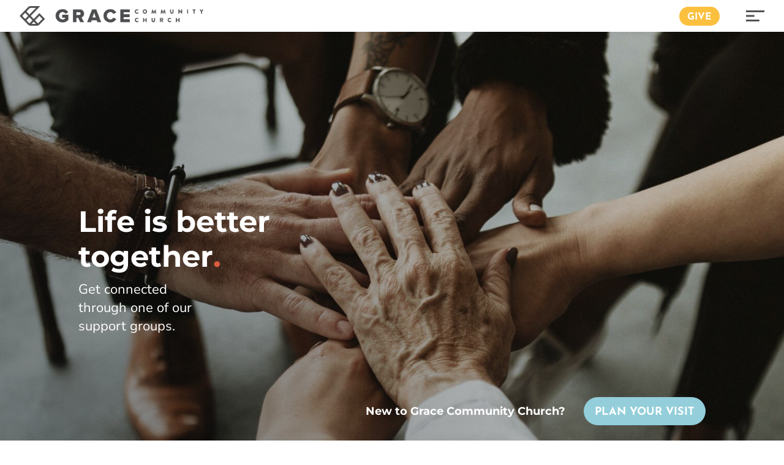

--- FILE ---
content_type: text/html; charset=UTF-8
request_url: https://gcc.org/supportgroups/
body_size: 37032
content:
<!DOCTYPE html>
<html lang="en-US">
<head>
	<meta charset="UTF-8" />
<meta http-equiv="X-UA-Compatible" content="IE=edge">
	<link rel="pingback" href="https://gcc.org/xmlrpc.php" />

	<script type="text/javascript">
		document.documentElement.className = 'js';
	</script>
	
	<link rel="preconnect" href="https://fonts.gstatic.com" crossorigin /><style id="et-builder-googlefonts-cached-inline">/* Original: https://fonts.googleapis.com/css?family=Montserrat:100,200,300,regular,500,600,700,800,900,100italic,200italic,300italic,italic,500italic,600italic,700italic,800italic,900italic|Nunito+Sans:200,200italic,300,300italic,regular,italic,600,600italic,700,700italic,800,800italic,900,900italic|Josefin+Sans:100,200,300,regular,500,600,700,100italic,200italic,300italic,italic,500italic,600italic,700italic&#038;subset=latin,latin-ext&#038;display=swap *//* User Agent: Mozilla/5.0 (Unknown; Linux x86_64) AppleWebKit/538.1 (KHTML, like Gecko) Safari/538.1 Daum/4.1 */@font-face {font-family: 'Josefin Sans';font-style: italic;font-weight: 100;font-display: swap;src: url(https://fonts.gstatic.com/s/josefinsans/v34/Qw3JZQNVED7rKGKxtqIqX5EUCGZ2dIn0FyA96fCTtINRIyzt.ttf) format('truetype');}@font-face {font-family: 'Josefin Sans';font-style: italic;font-weight: 200;font-display: swap;src: url(https://fonts.gstatic.com/s/josefinsans/v34/Qw3JZQNVED7rKGKxtqIqX5EUCGZ2dIn0FyA96fCTNIJRIyzt.ttf) format('truetype');}@font-face {font-family: 'Josefin Sans';font-style: italic;font-weight: 300;font-display: swap;src: url(https://fonts.gstatic.com/s/josefinsans/v34/Qw3JZQNVED7rKGKxtqIqX5EUCGZ2dIn0FyA96fCT6oJRIyzt.ttf) format('truetype');}@font-face {font-family: 'Josefin Sans';font-style: italic;font-weight: 400;font-display: swap;src: url(https://fonts.gstatic.com/s/josefinsans/v34/Qw3JZQNVED7rKGKxtqIqX5EUCGZ2dIn0FyA96fCTtIJRIyzt.ttf) format('truetype');}@font-face {font-family: 'Josefin Sans';font-style: italic;font-weight: 500;font-display: swap;src: url(https://fonts.gstatic.com/s/josefinsans/v34/Qw3JZQNVED7rKGKxtqIqX5EUCGZ2dIn0FyA96fCThoJRIyzt.ttf) format('truetype');}@font-face {font-family: 'Josefin Sans';font-style: italic;font-weight: 600;font-display: swap;src: url(https://fonts.gstatic.com/s/josefinsans/v34/Qw3JZQNVED7rKGKxtqIqX5EUCGZ2dIn0FyA96fCTaoVRIyzt.ttf) format('truetype');}@font-face {font-family: 'Josefin Sans';font-style: italic;font-weight: 700;font-display: swap;src: url(https://fonts.gstatic.com/s/josefinsans/v34/Qw3JZQNVED7rKGKxtqIqX5EUCGZ2dIn0FyA96fCTU4VRIyzt.ttf) format('truetype');}@font-face {font-family: 'Josefin Sans';font-style: normal;font-weight: 100;font-display: swap;src: url(https://fonts.gstatic.com/s/josefinsans/v34/Qw3PZQNVED7rKGKxtqIqX5E-AVSJrOCfjY46_DjRbMhhKg.ttf) format('truetype');}@font-face {font-family: 'Josefin Sans';font-style: normal;font-weight: 200;font-display: swap;src: url(https://fonts.gstatic.com/s/josefinsans/v34/Qw3PZQNVED7rKGKxtqIqX5E-AVSJrOCfjY46_LjQbMhhKg.ttf) format('truetype');}@font-face {font-family: 'Josefin Sans';font-style: normal;font-weight: 300;font-display: swap;src: url(https://fonts.gstatic.com/s/josefinsans/v34/Qw3PZQNVED7rKGKxtqIqX5E-AVSJrOCfjY46_GbQbMhhKg.ttf) format('truetype');}@font-face {font-family: 'Josefin Sans';font-style: normal;font-weight: 400;font-display: swap;src: url(https://fonts.gstatic.com/s/josefinsans/v34/Qw3PZQNVED7rKGKxtqIqX5E-AVSJrOCfjY46_DjQbMhhKg.ttf) format('truetype');}@font-face {font-family: 'Josefin Sans';font-style: normal;font-weight: 500;font-display: swap;src: url(https://fonts.gstatic.com/s/josefinsans/v34/Qw3PZQNVED7rKGKxtqIqX5E-AVSJrOCfjY46_ArQbMhhKg.ttf) format('truetype');}@font-face {font-family: 'Josefin Sans';font-style: normal;font-weight: 600;font-display: swap;src: url(https://fonts.gstatic.com/s/josefinsans/v34/Qw3PZQNVED7rKGKxtqIqX5E-AVSJrOCfjY46_ObXbMhhKg.ttf) format('truetype');}@font-face {font-family: 'Josefin Sans';font-style: normal;font-weight: 700;font-display: swap;src: url(https://fonts.gstatic.com/s/josefinsans/v34/Qw3PZQNVED7rKGKxtqIqX5E-AVSJrOCfjY46_N_XbMhhKg.ttf) format('truetype');}@font-face {font-family: 'Montserrat';font-style: italic;font-weight: 100;font-display: swap;src: url(https://fonts.gstatic.com/s/montserrat/v31/JTUFjIg1_i6t8kCHKm459Wx7xQYXK0vOoz6jq6R8WXZ0ow.ttf) format('truetype');}@font-face {font-family: 'Montserrat';font-style: italic;font-weight: 200;font-display: swap;src: url(https://fonts.gstatic.com/s/montserrat/v31/JTUFjIg1_i6t8kCHKm459Wx7xQYXK0vOoz6jqyR9WXZ0ow.ttf) format('truetype');}@font-face {font-family: 'Montserrat';font-style: italic;font-weight: 300;font-display: swap;src: url(https://fonts.gstatic.com/s/montserrat/v31/JTUFjIg1_i6t8kCHKm459Wx7xQYXK0vOoz6jq_p9WXZ0ow.ttf) format('truetype');}@font-face {font-family: 'Montserrat';font-style: italic;font-weight: 400;font-display: swap;src: url(https://fonts.gstatic.com/s/montserrat/v31/JTUFjIg1_i6t8kCHKm459Wx7xQYXK0vOoz6jq6R9WXZ0ow.ttf) format('truetype');}@font-face {font-family: 'Montserrat';font-style: italic;font-weight: 500;font-display: swap;src: url(https://fonts.gstatic.com/s/montserrat/v31/JTUFjIg1_i6t8kCHKm459Wx7xQYXK0vOoz6jq5Z9WXZ0ow.ttf) format('truetype');}@font-face {font-family: 'Montserrat';font-style: italic;font-weight: 600;font-display: swap;src: url(https://fonts.gstatic.com/s/montserrat/v31/JTUFjIg1_i6t8kCHKm459Wx7xQYXK0vOoz6jq3p6WXZ0ow.ttf) format('truetype');}@font-face {font-family: 'Montserrat';font-style: italic;font-weight: 700;font-display: swap;src: url(https://fonts.gstatic.com/s/montserrat/v31/JTUFjIg1_i6t8kCHKm459Wx7xQYXK0vOoz6jq0N6WXZ0ow.ttf) format('truetype');}@font-face {font-family: 'Montserrat';font-style: italic;font-weight: 800;font-display: swap;src: url(https://fonts.gstatic.com/s/montserrat/v31/JTUFjIg1_i6t8kCHKm459Wx7xQYXK0vOoz6jqyR6WXZ0ow.ttf) format('truetype');}@font-face {font-family: 'Montserrat';font-style: italic;font-weight: 900;font-display: swap;src: url(https://fonts.gstatic.com/s/montserrat/v31/JTUFjIg1_i6t8kCHKm459Wx7xQYXK0vOoz6jqw16WXZ0ow.ttf) format('truetype');}@font-face {font-family: 'Montserrat';font-style: normal;font-weight: 100;font-display: swap;src: url(https://fonts.gstatic.com/s/montserrat/v31/JTUHjIg1_i6t8kCHKm4532VJOt5-QNFgpCtr6Xw3aX8.ttf) format('truetype');}@font-face {font-family: 'Montserrat';font-style: normal;font-weight: 200;font-display: swap;src: url(https://fonts.gstatic.com/s/montserrat/v31/JTUHjIg1_i6t8kCHKm4532VJOt5-QNFgpCvr6Hw3aX8.ttf) format('truetype');}@font-face {font-family: 'Montserrat';font-style: normal;font-weight: 300;font-display: swap;src: url(https://fonts.gstatic.com/s/montserrat/v31/JTUHjIg1_i6t8kCHKm4532VJOt5-QNFgpCs16Hw3aX8.ttf) format('truetype');}@font-face {font-family: 'Montserrat';font-style: normal;font-weight: 400;font-display: swap;src: url(https://fonts.gstatic.com/s/montserrat/v31/JTUHjIg1_i6t8kCHKm4532VJOt5-QNFgpCtr6Hw3aX8.ttf) format('truetype');}@font-face {font-family: 'Montserrat';font-style: normal;font-weight: 500;font-display: swap;src: url(https://fonts.gstatic.com/s/montserrat/v31/JTUHjIg1_i6t8kCHKm4532VJOt5-QNFgpCtZ6Hw3aX8.ttf) format('truetype');}@font-face {font-family: 'Montserrat';font-style: normal;font-weight: 600;font-display: swap;src: url(https://fonts.gstatic.com/s/montserrat/v31/JTUHjIg1_i6t8kCHKm4532VJOt5-QNFgpCu173w3aX8.ttf) format('truetype');}@font-face {font-family: 'Montserrat';font-style: normal;font-weight: 700;font-display: swap;src: url(https://fonts.gstatic.com/s/montserrat/v31/JTUHjIg1_i6t8kCHKm4532VJOt5-QNFgpCuM73w3aX8.ttf) format('truetype');}@font-face {font-family: 'Montserrat';font-style: normal;font-weight: 800;font-display: swap;src: url(https://fonts.gstatic.com/s/montserrat/v31/JTUHjIg1_i6t8kCHKm4532VJOt5-QNFgpCvr73w3aX8.ttf) format('truetype');}@font-face {font-family: 'Montserrat';font-style: normal;font-weight: 900;font-display: swap;src: url(https://fonts.gstatic.com/s/montserrat/v31/JTUHjIg1_i6t8kCHKm4532VJOt5-QNFgpCvC73w3aX8.ttf) format('truetype');}@font-face {font-family: 'Nunito Sans';font-style: italic;font-weight: 200;font-stretch: normal;font-display: swap;src: url(https://fonts.gstatic.com/s/nunitosans/v19/pe1kMImSLYBIv1o4X1M8cce4OdVisMz5nZRqy6cmmmU3t2FQWEAEOvV9wNvrwlNstMKW3Y6K5WMwXeVy3GboJ0kTHmoP92UpK_c.ttf) format('truetype');}@font-face {font-family: 'Nunito Sans';font-style: italic;font-weight: 300;font-stretch: normal;font-display: swap;src: url(https://fonts.gstatic.com/s/nunitosans/v19/pe1kMImSLYBIv1o4X1M8cce4OdVisMz5nZRqy6cmmmU3t2FQWEAEOvV9wNvrwlNstMKW3Y6K5WMwXeVy3GboJ0kTHmrR92UpK_c.ttf) format('truetype');}@font-face {font-family: 'Nunito Sans';font-style: italic;font-weight: 400;font-stretch: normal;font-display: swap;src: url(https://fonts.gstatic.com/s/nunitosans/v19/pe1kMImSLYBIv1o4X1M8cce4OdVisMz5nZRqy6cmmmU3t2FQWEAEOvV9wNvrwlNstMKW3Y6K5WMwXeVy3GboJ0kTHmqP92UpK_c.ttf) format('truetype');}@font-face {font-family: 'Nunito Sans';font-style: italic;font-weight: 600;font-stretch: normal;font-display: swap;src: url(https://fonts.gstatic.com/s/nunitosans/v19/pe1kMImSLYBIv1o4X1M8cce4OdVisMz5nZRqy6cmmmU3t2FQWEAEOvV9wNvrwlNstMKW3Y6K5WMwXeVy3GboJ0kTHmpR8GUpK_c.ttf) format('truetype');}@font-face {font-family: 'Nunito Sans';font-style: italic;font-weight: 700;font-stretch: normal;font-display: swap;src: url(https://fonts.gstatic.com/s/nunitosans/v19/pe1kMImSLYBIv1o4X1M8cce4OdVisMz5nZRqy6cmmmU3t2FQWEAEOvV9wNvrwlNstMKW3Y6K5WMwXeVy3GboJ0kTHmpo8GUpK_c.ttf) format('truetype');}@font-face {font-family: 'Nunito Sans';font-style: italic;font-weight: 800;font-stretch: normal;font-display: swap;src: url(https://fonts.gstatic.com/s/nunitosans/v19/pe1kMImSLYBIv1o4X1M8cce4OdVisMz5nZRqy6cmmmU3t2FQWEAEOvV9wNvrwlNstMKW3Y6K5WMwXeVy3GboJ0kTHmoP8GUpK_c.ttf) format('truetype');}@font-face {font-family: 'Nunito Sans';font-style: italic;font-weight: 900;font-stretch: normal;font-display: swap;src: url(https://fonts.gstatic.com/s/nunitosans/v19/pe1kMImSLYBIv1o4X1M8cce4OdVisMz5nZRqy6cmmmU3t2FQWEAEOvV9wNvrwlNstMKW3Y6K5WMwXeVy3GboJ0kTHmom8GUpK_c.ttf) format('truetype');}@font-face {font-family: 'Nunito Sans';font-style: normal;font-weight: 200;font-stretch: normal;font-display: swap;src: url(https://fonts.gstatic.com/s/nunitosans/v19/pe1mMImSLYBIv1o4X1M8ce2xCx3yop4tQpF_MeTm0lfGWVpNn64CL7U8upHZIbMV51Q42ptCp5F5bxqqtQ1yiU4GVilXvVUg.ttf) format('truetype');}@font-face {font-family: 'Nunito Sans';font-style: normal;font-weight: 300;font-stretch: normal;font-display: swap;src: url(https://fonts.gstatic.com/s/nunitosans/v19/pe1mMImSLYBIv1o4X1M8ce2xCx3yop4tQpF_MeTm0lfGWVpNn64CL7U8upHZIbMV51Q42ptCp5F5bxqqtQ1yiU4GiClXvVUg.ttf) format('truetype');}@font-face {font-family: 'Nunito Sans';font-style: normal;font-weight: 400;font-stretch: normal;font-display: swap;src: url(https://fonts.gstatic.com/s/nunitosans/v19/pe1mMImSLYBIv1o4X1M8ce2xCx3yop4tQpF_MeTm0lfGWVpNn64CL7U8upHZIbMV51Q42ptCp5F5bxqqtQ1yiU4G1ilXvVUg.ttf) format('truetype');}@font-face {font-family: 'Nunito Sans';font-style: normal;font-weight: 600;font-stretch: normal;font-display: swap;src: url(https://fonts.gstatic.com/s/nunitosans/v19/pe1mMImSLYBIv1o4X1M8ce2xCx3yop4tQpF_MeTm0lfGWVpNn64CL7U8upHZIbMV51Q42ptCp5F5bxqqtQ1yiU4GCC5XvVUg.ttf) format('truetype');}@font-face {font-family: 'Nunito Sans';font-style: normal;font-weight: 700;font-stretch: normal;font-display: swap;src: url(https://fonts.gstatic.com/s/nunitosans/v19/pe1mMImSLYBIv1o4X1M8ce2xCx3yop4tQpF_MeTm0lfGWVpNn64CL7U8upHZIbMV51Q42ptCp5F5bxqqtQ1yiU4GMS5XvVUg.ttf) format('truetype');}@font-face {font-family: 'Nunito Sans';font-style: normal;font-weight: 800;font-stretch: normal;font-display: swap;src: url(https://fonts.gstatic.com/s/nunitosans/v19/pe1mMImSLYBIv1o4X1M8ce2xCx3yop4tQpF_MeTm0lfGWVpNn64CL7U8upHZIbMV51Q42ptCp5F5bxqqtQ1yiU4GVi5XvVUg.ttf) format('truetype');}@font-face {font-family: 'Nunito Sans';font-style: normal;font-weight: 900;font-stretch: normal;font-display: swap;src: url(https://fonts.gstatic.com/s/nunitosans/v19/pe1mMImSLYBIv1o4X1M8ce2xCx3yop4tQpF_MeTm0lfGWVpNn64CL7U8upHZIbMV51Q42ptCp5F5bxqqtQ1yiU4Gfy5XvVUg.ttf) format('truetype');}/* User Agent: Mozilla/5.0 (Windows NT 6.1; WOW64; rv:27.0) Gecko/20100101 Firefox/27.0 */@font-face {font-family: 'Josefin Sans';font-style: italic;font-weight: 100;font-display: swap;src: url(https://fonts.gstatic.com/l/font?kit=Qw3JZQNVED7rKGKxtqIqX5EUCGZ2dIn0FyA96fCTtINRIyzu&skey=63d8bfdaaa359390&v=v34) format('woff');}@font-face {font-family: 'Josefin Sans';font-style: italic;font-weight: 200;font-display: swap;src: url(https://fonts.gstatic.com/l/font?kit=Qw3JZQNVED7rKGKxtqIqX5EUCGZ2dIn0FyA96fCTNIJRIyzu&skey=63d8bfdaaa359390&v=v34) format('woff');}@font-face {font-family: 'Josefin Sans';font-style: italic;font-weight: 300;font-display: swap;src: url(https://fonts.gstatic.com/l/font?kit=Qw3JZQNVED7rKGKxtqIqX5EUCGZ2dIn0FyA96fCT6oJRIyzu&skey=63d8bfdaaa359390&v=v34) format('woff');}@font-face {font-family: 'Josefin Sans';font-style: italic;font-weight: 400;font-display: swap;src: url(https://fonts.gstatic.com/l/font?kit=Qw3JZQNVED7rKGKxtqIqX5EUCGZ2dIn0FyA96fCTtIJRIyzu&skey=63d8bfdaaa359390&v=v34) format('woff');}@font-face {font-family: 'Josefin Sans';font-style: italic;font-weight: 500;font-display: swap;src: url(https://fonts.gstatic.com/l/font?kit=Qw3JZQNVED7rKGKxtqIqX5EUCGZ2dIn0FyA96fCThoJRIyzu&skey=63d8bfdaaa359390&v=v34) format('woff');}@font-face {font-family: 'Josefin Sans';font-style: italic;font-weight: 600;font-display: swap;src: url(https://fonts.gstatic.com/l/font?kit=Qw3JZQNVED7rKGKxtqIqX5EUCGZ2dIn0FyA96fCTaoVRIyzu&skey=63d8bfdaaa359390&v=v34) format('woff');}@font-face {font-family: 'Josefin Sans';font-style: italic;font-weight: 700;font-display: swap;src: url(https://fonts.gstatic.com/l/font?kit=Qw3JZQNVED7rKGKxtqIqX5EUCGZ2dIn0FyA96fCTU4VRIyzu&skey=63d8bfdaaa359390&v=v34) format('woff');}@font-face {font-family: 'Josefin Sans';font-style: normal;font-weight: 100;font-display: swap;src: url(https://fonts.gstatic.com/l/font?kit=Qw3PZQNVED7rKGKxtqIqX5E-AVSJrOCfjY46_DjRbMhhKQ&skey=22ddf758bcf1d5cd&v=v34) format('woff');}@font-face {font-family: 'Josefin Sans';font-style: normal;font-weight: 200;font-display: swap;src: url(https://fonts.gstatic.com/l/font?kit=Qw3PZQNVED7rKGKxtqIqX5E-AVSJrOCfjY46_LjQbMhhKQ&skey=22ddf758bcf1d5cd&v=v34) format('woff');}@font-face {font-family: 'Josefin Sans';font-style: normal;font-weight: 300;font-display: swap;src: url(https://fonts.gstatic.com/l/font?kit=Qw3PZQNVED7rKGKxtqIqX5E-AVSJrOCfjY46_GbQbMhhKQ&skey=22ddf758bcf1d5cd&v=v34) format('woff');}@font-face {font-family: 'Josefin Sans';font-style: normal;font-weight: 400;font-display: swap;src: url(https://fonts.gstatic.com/l/font?kit=Qw3PZQNVED7rKGKxtqIqX5E-AVSJrOCfjY46_DjQbMhhKQ&skey=22ddf758bcf1d5cd&v=v34) format('woff');}@font-face {font-family: 'Josefin Sans';font-style: normal;font-weight: 500;font-display: swap;src: url(https://fonts.gstatic.com/l/font?kit=Qw3PZQNVED7rKGKxtqIqX5E-AVSJrOCfjY46_ArQbMhhKQ&skey=22ddf758bcf1d5cd&v=v34) format('woff');}@font-face {font-family: 'Josefin Sans';font-style: normal;font-weight: 600;font-display: swap;src: url(https://fonts.gstatic.com/l/font?kit=Qw3PZQNVED7rKGKxtqIqX5E-AVSJrOCfjY46_ObXbMhhKQ&skey=22ddf758bcf1d5cd&v=v34) format('woff');}@font-face {font-family: 'Josefin Sans';font-style: normal;font-weight: 700;font-display: swap;src: url(https://fonts.gstatic.com/l/font?kit=Qw3PZQNVED7rKGKxtqIqX5E-AVSJrOCfjY46_N_XbMhhKQ&skey=22ddf758bcf1d5cd&v=v34) format('woff');}@font-face {font-family: 'Montserrat';font-style: italic;font-weight: 100;font-display: swap;src: url(https://fonts.gstatic.com/l/font?kit=JTUFjIg1_i6t8kCHKm459Wx7xQYXK0vOoz6jq6R8WXZ0oA&skey=2d3c1187d5eede0f&v=v31) format('woff');}@font-face {font-family: 'Montserrat';font-style: italic;font-weight: 200;font-display: swap;src: url(https://fonts.gstatic.com/l/font?kit=JTUFjIg1_i6t8kCHKm459Wx7xQYXK0vOoz6jqyR9WXZ0oA&skey=2d3c1187d5eede0f&v=v31) format('woff');}@font-face {font-family: 'Montserrat';font-style: italic;font-weight: 300;font-display: swap;src: url(https://fonts.gstatic.com/l/font?kit=JTUFjIg1_i6t8kCHKm459Wx7xQYXK0vOoz6jq_p9WXZ0oA&skey=2d3c1187d5eede0f&v=v31) format('woff');}@font-face {font-family: 'Montserrat';font-style: italic;font-weight: 400;font-display: swap;src: url(https://fonts.gstatic.com/l/font?kit=JTUFjIg1_i6t8kCHKm459Wx7xQYXK0vOoz6jq6R9WXZ0oA&skey=2d3c1187d5eede0f&v=v31) format('woff');}@font-face {font-family: 'Montserrat';font-style: italic;font-weight: 500;font-display: swap;src: url(https://fonts.gstatic.com/l/font?kit=JTUFjIg1_i6t8kCHKm459Wx7xQYXK0vOoz6jq5Z9WXZ0oA&skey=2d3c1187d5eede0f&v=v31) format('woff');}@font-face {font-family: 'Montserrat';font-style: italic;font-weight: 600;font-display: swap;src: url(https://fonts.gstatic.com/l/font?kit=JTUFjIg1_i6t8kCHKm459Wx7xQYXK0vOoz6jq3p6WXZ0oA&skey=2d3c1187d5eede0f&v=v31) format('woff');}@font-face {font-family: 'Montserrat';font-style: italic;font-weight: 700;font-display: swap;src: url(https://fonts.gstatic.com/l/font?kit=JTUFjIg1_i6t8kCHKm459Wx7xQYXK0vOoz6jq0N6WXZ0oA&skey=2d3c1187d5eede0f&v=v31) format('woff');}@font-face {font-family: 'Montserrat';font-style: italic;font-weight: 800;font-display: swap;src: url(https://fonts.gstatic.com/l/font?kit=JTUFjIg1_i6t8kCHKm459Wx7xQYXK0vOoz6jqyR6WXZ0oA&skey=2d3c1187d5eede0f&v=v31) format('woff');}@font-face {font-family: 'Montserrat';font-style: italic;font-weight: 900;font-display: swap;src: url(https://fonts.gstatic.com/l/font?kit=JTUFjIg1_i6t8kCHKm459Wx7xQYXK0vOoz6jqw16WXZ0oA&skey=2d3c1187d5eede0f&v=v31) format('woff');}@font-face {font-family: 'Montserrat';font-style: normal;font-weight: 100;font-display: swap;src: url(https://fonts.gstatic.com/l/font?kit=JTUHjIg1_i6t8kCHKm4532VJOt5-QNFgpCtr6Xw3aXw&skey=7bc19f711c0de8f&v=v31) format('woff');}@font-face {font-family: 'Montserrat';font-style: normal;font-weight: 200;font-display: swap;src: url(https://fonts.gstatic.com/l/font?kit=JTUHjIg1_i6t8kCHKm4532VJOt5-QNFgpCvr6Hw3aXw&skey=7bc19f711c0de8f&v=v31) format('woff');}@font-face {font-family: 'Montserrat';font-style: normal;font-weight: 300;font-display: swap;src: url(https://fonts.gstatic.com/l/font?kit=JTUHjIg1_i6t8kCHKm4532VJOt5-QNFgpCs16Hw3aXw&skey=7bc19f711c0de8f&v=v31) format('woff');}@font-face {font-family: 'Montserrat';font-style: normal;font-weight: 400;font-display: swap;src: url(https://fonts.gstatic.com/l/font?kit=JTUHjIg1_i6t8kCHKm4532VJOt5-QNFgpCtr6Hw3aXw&skey=7bc19f711c0de8f&v=v31) format('woff');}@font-face {font-family: 'Montserrat';font-style: normal;font-weight: 500;font-display: swap;src: url(https://fonts.gstatic.com/l/font?kit=JTUHjIg1_i6t8kCHKm4532VJOt5-QNFgpCtZ6Hw3aXw&skey=7bc19f711c0de8f&v=v31) format('woff');}@font-face {font-family: 'Montserrat';font-style: normal;font-weight: 600;font-display: swap;src: url(https://fonts.gstatic.com/l/font?kit=JTUHjIg1_i6t8kCHKm4532VJOt5-QNFgpCu173w3aXw&skey=7bc19f711c0de8f&v=v31) format('woff');}@font-face {font-family: 'Montserrat';font-style: normal;font-weight: 700;font-display: swap;src: url(https://fonts.gstatic.com/l/font?kit=JTUHjIg1_i6t8kCHKm4532VJOt5-QNFgpCuM73w3aXw&skey=7bc19f711c0de8f&v=v31) format('woff');}@font-face {font-family: 'Montserrat';font-style: normal;font-weight: 800;font-display: swap;src: url(https://fonts.gstatic.com/l/font?kit=JTUHjIg1_i6t8kCHKm4532VJOt5-QNFgpCvr73w3aXw&skey=7bc19f711c0de8f&v=v31) format('woff');}@font-face {font-family: 'Montserrat';font-style: normal;font-weight: 900;font-display: swap;src: url(https://fonts.gstatic.com/l/font?kit=JTUHjIg1_i6t8kCHKm4532VJOt5-QNFgpCvC73w3aXw&skey=7bc19f711c0de8f&v=v31) format('woff');}@font-face {font-family: 'Nunito Sans';font-style: italic;font-weight: 200;font-stretch: normal;font-display: swap;src: url(https://fonts.gstatic.com/l/font?kit=pe1kMImSLYBIv1o4X1M8cce4OdVisMz5nZRqy6cmmmU3t2FQWEAEOvV9wNvrwlNstMKW3Y6K5WMwXeVy3GboJ0kTHmoP92UpK_Q&skey=8952ce414dafd5f2&v=v19) format('woff');}@font-face {font-family: 'Nunito Sans';font-style: italic;font-weight: 300;font-stretch: normal;font-display: swap;src: url(https://fonts.gstatic.com/l/font?kit=pe1kMImSLYBIv1o4X1M8cce4OdVisMz5nZRqy6cmmmU3t2FQWEAEOvV9wNvrwlNstMKW3Y6K5WMwXeVy3GboJ0kTHmrR92UpK_Q&skey=8952ce414dafd5f2&v=v19) format('woff');}@font-face {font-family: 'Nunito Sans';font-style: italic;font-weight: 400;font-stretch: normal;font-display: swap;src: url(https://fonts.gstatic.com/l/font?kit=pe1kMImSLYBIv1o4X1M8cce4OdVisMz5nZRqy6cmmmU3t2FQWEAEOvV9wNvrwlNstMKW3Y6K5WMwXeVy3GboJ0kTHmqP92UpK_Q&skey=8952ce414dafd5f2&v=v19) format('woff');}@font-face {font-family: 'Nunito Sans';font-style: italic;font-weight: 600;font-stretch: normal;font-display: swap;src: url(https://fonts.gstatic.com/l/font?kit=pe1kMImSLYBIv1o4X1M8cce4OdVisMz5nZRqy6cmmmU3t2FQWEAEOvV9wNvrwlNstMKW3Y6K5WMwXeVy3GboJ0kTHmpR8GUpK_Q&skey=8952ce414dafd5f2&v=v19) format('woff');}@font-face {font-family: 'Nunito Sans';font-style: italic;font-weight: 700;font-stretch: normal;font-display: swap;src: url(https://fonts.gstatic.com/l/font?kit=pe1kMImSLYBIv1o4X1M8cce4OdVisMz5nZRqy6cmmmU3t2FQWEAEOvV9wNvrwlNstMKW3Y6K5WMwXeVy3GboJ0kTHmpo8GUpK_Q&skey=8952ce414dafd5f2&v=v19) format('woff');}@font-face {font-family: 'Nunito Sans';font-style: italic;font-weight: 800;font-stretch: normal;font-display: swap;src: url(https://fonts.gstatic.com/l/font?kit=pe1kMImSLYBIv1o4X1M8cce4OdVisMz5nZRqy6cmmmU3t2FQWEAEOvV9wNvrwlNstMKW3Y6K5WMwXeVy3GboJ0kTHmoP8GUpK_Q&skey=8952ce414dafd5f2&v=v19) format('woff');}@font-face {font-family: 'Nunito Sans';font-style: italic;font-weight: 900;font-stretch: normal;font-display: swap;src: url(https://fonts.gstatic.com/l/font?kit=pe1kMImSLYBIv1o4X1M8cce4OdVisMz5nZRqy6cmmmU3t2FQWEAEOvV9wNvrwlNstMKW3Y6K5WMwXeVy3GboJ0kTHmom8GUpK_Q&skey=8952ce414dafd5f2&v=v19) format('woff');}@font-face {font-family: 'Nunito Sans';font-style: normal;font-weight: 200;font-stretch: normal;font-display: swap;src: url(https://fonts.gstatic.com/l/font?kit=pe1mMImSLYBIv1o4X1M8ce2xCx3yop4tQpF_MeTm0lfGWVpNn64CL7U8upHZIbMV51Q42ptCp5F5bxqqtQ1yiU4GVilXvVUj&skey=60bfdc605ddb00b1&v=v19) format('woff');}@font-face {font-family: 'Nunito Sans';font-style: normal;font-weight: 300;font-stretch: normal;font-display: swap;src: url(https://fonts.gstatic.com/l/font?kit=pe1mMImSLYBIv1o4X1M8ce2xCx3yop4tQpF_MeTm0lfGWVpNn64CL7U8upHZIbMV51Q42ptCp5F5bxqqtQ1yiU4GiClXvVUj&skey=60bfdc605ddb00b1&v=v19) format('woff');}@font-face {font-family: 'Nunito Sans';font-style: normal;font-weight: 400;font-stretch: normal;font-display: swap;src: url(https://fonts.gstatic.com/l/font?kit=pe1mMImSLYBIv1o4X1M8ce2xCx3yop4tQpF_MeTm0lfGWVpNn64CL7U8upHZIbMV51Q42ptCp5F5bxqqtQ1yiU4G1ilXvVUj&skey=60bfdc605ddb00b1&v=v19) format('woff');}@font-face {font-family: 'Nunito Sans';font-style: normal;font-weight: 600;font-stretch: normal;font-display: swap;src: url(https://fonts.gstatic.com/l/font?kit=pe1mMImSLYBIv1o4X1M8ce2xCx3yop4tQpF_MeTm0lfGWVpNn64CL7U8upHZIbMV51Q42ptCp5F5bxqqtQ1yiU4GCC5XvVUj&skey=60bfdc605ddb00b1&v=v19) format('woff');}@font-face {font-family: 'Nunito Sans';font-style: normal;font-weight: 700;font-stretch: normal;font-display: swap;src: url(https://fonts.gstatic.com/l/font?kit=pe1mMImSLYBIv1o4X1M8ce2xCx3yop4tQpF_MeTm0lfGWVpNn64CL7U8upHZIbMV51Q42ptCp5F5bxqqtQ1yiU4GMS5XvVUj&skey=60bfdc605ddb00b1&v=v19) format('woff');}@font-face {font-family: 'Nunito Sans';font-style: normal;font-weight: 800;font-stretch: normal;font-display: swap;src: url(https://fonts.gstatic.com/l/font?kit=pe1mMImSLYBIv1o4X1M8ce2xCx3yop4tQpF_MeTm0lfGWVpNn64CL7U8upHZIbMV51Q42ptCp5F5bxqqtQ1yiU4GVi5XvVUj&skey=60bfdc605ddb00b1&v=v19) format('woff');}@font-face {font-family: 'Nunito Sans';font-style: normal;font-weight: 900;font-stretch: normal;font-display: swap;src: url(https://fonts.gstatic.com/l/font?kit=pe1mMImSLYBIv1o4X1M8ce2xCx3yop4tQpF_MeTm0lfGWVpNn64CL7U8upHZIbMV51Q42ptCp5F5bxqqtQ1yiU4Gfy5XvVUj&skey=60bfdc605ddb00b1&v=v19) format('woff');}/* User Agent: Mozilla/5.0 (Windows NT 6.3; rv:39.0) Gecko/20100101 Firefox/39.0 */@font-face {font-family: 'Josefin Sans';font-style: italic;font-weight: 100;font-display: swap;src: url(https://fonts.gstatic.com/s/josefinsans/v34/Qw3JZQNVED7rKGKxtqIqX5EUCGZ2dIn0FyA96fCTtINRIyzo.woff2) format('woff2');}@font-face {font-family: 'Josefin Sans';font-style: italic;font-weight: 200;font-display: swap;src: url(https://fonts.gstatic.com/s/josefinsans/v34/Qw3JZQNVED7rKGKxtqIqX5EUCGZ2dIn0FyA96fCTNIJRIyzo.woff2) format('woff2');}@font-face {font-family: 'Josefin Sans';font-style: italic;font-weight: 300;font-display: swap;src: url(https://fonts.gstatic.com/s/josefinsans/v34/Qw3JZQNVED7rKGKxtqIqX5EUCGZ2dIn0FyA96fCT6oJRIyzo.woff2) format('woff2');}@font-face {font-family: 'Josefin Sans';font-style: italic;font-weight: 400;font-display: swap;src: url(https://fonts.gstatic.com/s/josefinsans/v34/Qw3JZQNVED7rKGKxtqIqX5EUCGZ2dIn0FyA96fCTtIJRIyzo.woff2) format('woff2');}@font-face {font-family: 'Josefin Sans';font-style: italic;font-weight: 500;font-display: swap;src: url(https://fonts.gstatic.com/s/josefinsans/v34/Qw3JZQNVED7rKGKxtqIqX5EUCGZ2dIn0FyA96fCThoJRIyzo.woff2) format('woff2');}@font-face {font-family: 'Josefin Sans';font-style: italic;font-weight: 600;font-display: swap;src: url(https://fonts.gstatic.com/s/josefinsans/v34/Qw3JZQNVED7rKGKxtqIqX5EUCGZ2dIn0FyA96fCTaoVRIyzo.woff2) format('woff2');}@font-face {font-family: 'Josefin Sans';font-style: italic;font-weight: 700;font-display: swap;src: url(https://fonts.gstatic.com/s/josefinsans/v34/Qw3JZQNVED7rKGKxtqIqX5EUCGZ2dIn0FyA96fCTU4VRIyzo.woff2) format('woff2');}@font-face {font-family: 'Josefin Sans';font-style: normal;font-weight: 100;font-display: swap;src: url(https://fonts.gstatic.com/s/josefinsans/v34/Qw3PZQNVED7rKGKxtqIqX5E-AVSJrOCfjY46_DjRbMhhLw.woff2) format('woff2');}@font-face {font-family: 'Josefin Sans';font-style: normal;font-weight: 200;font-display: swap;src: url(https://fonts.gstatic.com/s/josefinsans/v34/Qw3PZQNVED7rKGKxtqIqX5E-AVSJrOCfjY46_LjQbMhhLw.woff2) format('woff2');}@font-face {font-family: 'Josefin Sans';font-style: normal;font-weight: 300;font-display: swap;src: url(https://fonts.gstatic.com/s/josefinsans/v34/Qw3PZQNVED7rKGKxtqIqX5E-AVSJrOCfjY46_GbQbMhhLw.woff2) format('woff2');}@font-face {font-family: 'Josefin Sans';font-style: normal;font-weight: 400;font-display: swap;src: url(https://fonts.gstatic.com/s/josefinsans/v34/Qw3PZQNVED7rKGKxtqIqX5E-AVSJrOCfjY46_DjQbMhhLw.woff2) format('woff2');}@font-face {font-family: 'Josefin Sans';font-style: normal;font-weight: 500;font-display: swap;src: url(https://fonts.gstatic.com/s/josefinsans/v34/Qw3PZQNVED7rKGKxtqIqX5E-AVSJrOCfjY46_ArQbMhhLw.woff2) format('woff2');}@font-face {font-family: 'Josefin Sans';font-style: normal;font-weight: 600;font-display: swap;src: url(https://fonts.gstatic.com/s/josefinsans/v34/Qw3PZQNVED7rKGKxtqIqX5E-AVSJrOCfjY46_ObXbMhhLw.woff2) format('woff2');}@font-face {font-family: 'Josefin Sans';font-style: normal;font-weight: 700;font-display: swap;src: url(https://fonts.gstatic.com/s/josefinsans/v34/Qw3PZQNVED7rKGKxtqIqX5E-AVSJrOCfjY46_N_XbMhhLw.woff2) format('woff2');}@font-face {font-family: 'Montserrat';font-style: italic;font-weight: 100;font-display: swap;src: url(https://fonts.gstatic.com/s/montserrat/v31/JTUFjIg1_i6t8kCHKm459Wx7xQYXK0vOoz6jq6R8WXZ0pg.woff2) format('woff2');}@font-face {font-family: 'Montserrat';font-style: italic;font-weight: 200;font-display: swap;src: url(https://fonts.gstatic.com/s/montserrat/v31/JTUFjIg1_i6t8kCHKm459Wx7xQYXK0vOoz6jqyR9WXZ0pg.woff2) format('woff2');}@font-face {font-family: 'Montserrat';font-style: italic;font-weight: 300;font-display: swap;src: url(https://fonts.gstatic.com/s/montserrat/v31/JTUFjIg1_i6t8kCHKm459Wx7xQYXK0vOoz6jq_p9WXZ0pg.woff2) format('woff2');}@font-face {font-family: 'Montserrat';font-style: italic;font-weight: 400;font-display: swap;src: url(https://fonts.gstatic.com/s/montserrat/v31/JTUFjIg1_i6t8kCHKm459Wx7xQYXK0vOoz6jq6R9WXZ0pg.woff2) format('woff2');}@font-face {font-family: 'Montserrat';font-style: italic;font-weight: 500;font-display: swap;src: url(https://fonts.gstatic.com/s/montserrat/v31/JTUFjIg1_i6t8kCHKm459Wx7xQYXK0vOoz6jq5Z9WXZ0pg.woff2) format('woff2');}@font-face {font-family: 'Montserrat';font-style: italic;font-weight: 600;font-display: swap;src: url(https://fonts.gstatic.com/s/montserrat/v31/JTUFjIg1_i6t8kCHKm459Wx7xQYXK0vOoz6jq3p6WXZ0pg.woff2) format('woff2');}@font-face {font-family: 'Montserrat';font-style: italic;font-weight: 700;font-display: swap;src: url(https://fonts.gstatic.com/s/montserrat/v31/JTUFjIg1_i6t8kCHKm459Wx7xQYXK0vOoz6jq0N6WXZ0pg.woff2) format('woff2');}@font-face {font-family: 'Montserrat';font-style: italic;font-weight: 800;font-display: swap;src: url(https://fonts.gstatic.com/s/montserrat/v31/JTUFjIg1_i6t8kCHKm459Wx7xQYXK0vOoz6jqyR6WXZ0pg.woff2) format('woff2');}@font-face {font-family: 'Montserrat';font-style: italic;font-weight: 900;font-display: swap;src: url(https://fonts.gstatic.com/s/montserrat/v31/JTUFjIg1_i6t8kCHKm459Wx7xQYXK0vOoz6jqw16WXZ0pg.woff2) format('woff2');}@font-face {font-family: 'Montserrat';font-style: normal;font-weight: 100;font-display: swap;src: url(https://fonts.gstatic.com/s/montserrat/v31/JTUHjIg1_i6t8kCHKm4532VJOt5-QNFgpCtr6Xw3aXo.woff2) format('woff2');}@font-face {font-family: 'Montserrat';font-style: normal;font-weight: 200;font-display: swap;src: url(https://fonts.gstatic.com/s/montserrat/v31/JTUHjIg1_i6t8kCHKm4532VJOt5-QNFgpCvr6Hw3aXo.woff2) format('woff2');}@font-face {font-family: 'Montserrat';font-style: normal;font-weight: 300;font-display: swap;src: url(https://fonts.gstatic.com/s/montserrat/v31/JTUHjIg1_i6t8kCHKm4532VJOt5-QNFgpCs16Hw3aXo.woff2) format('woff2');}@font-face {font-family: 'Montserrat';font-style: normal;font-weight: 400;font-display: swap;src: url(https://fonts.gstatic.com/s/montserrat/v31/JTUHjIg1_i6t8kCHKm4532VJOt5-QNFgpCtr6Hw3aXo.woff2) format('woff2');}@font-face {font-family: 'Montserrat';font-style: normal;font-weight: 500;font-display: swap;src: url(https://fonts.gstatic.com/s/montserrat/v31/JTUHjIg1_i6t8kCHKm4532VJOt5-QNFgpCtZ6Hw3aXo.woff2) format('woff2');}@font-face {font-family: 'Montserrat';font-style: normal;font-weight: 600;font-display: swap;src: url(https://fonts.gstatic.com/s/montserrat/v31/JTUHjIg1_i6t8kCHKm4532VJOt5-QNFgpCu173w3aXo.woff2) format('woff2');}@font-face {font-family: 'Montserrat';font-style: normal;font-weight: 700;font-display: swap;src: url(https://fonts.gstatic.com/s/montserrat/v31/JTUHjIg1_i6t8kCHKm4532VJOt5-QNFgpCuM73w3aXo.woff2) format('woff2');}@font-face {font-family: 'Montserrat';font-style: normal;font-weight: 800;font-display: swap;src: url(https://fonts.gstatic.com/s/montserrat/v31/JTUHjIg1_i6t8kCHKm4532VJOt5-QNFgpCvr73w3aXo.woff2) format('woff2');}@font-face {font-family: 'Montserrat';font-style: normal;font-weight: 900;font-display: swap;src: url(https://fonts.gstatic.com/s/montserrat/v31/JTUHjIg1_i6t8kCHKm4532VJOt5-QNFgpCvC73w3aXo.woff2) format('woff2');}@font-face {font-family: 'Nunito Sans';font-style: italic;font-weight: 200;font-stretch: normal;font-display: swap;src: url(https://fonts.gstatic.com/s/nunitosans/v19/pe1kMImSLYBIv1o4X1M8cce4OdVisMz5nZRqy6cmmmU3t2FQWEAEOvV9wNvrwlNstMKW3Y6K5WMwXeVy3GboJ0kTHmoP92UpK_I.woff2) format('woff2');}@font-face {font-family: 'Nunito Sans';font-style: italic;font-weight: 300;font-stretch: normal;font-display: swap;src: url(https://fonts.gstatic.com/s/nunitosans/v19/pe1kMImSLYBIv1o4X1M8cce4OdVisMz5nZRqy6cmmmU3t2FQWEAEOvV9wNvrwlNstMKW3Y6K5WMwXeVy3GboJ0kTHmrR92UpK_I.woff2) format('woff2');}@font-face {font-family: 'Nunito Sans';font-style: italic;font-weight: 400;font-stretch: normal;font-display: swap;src: url(https://fonts.gstatic.com/s/nunitosans/v19/pe1kMImSLYBIv1o4X1M8cce4OdVisMz5nZRqy6cmmmU3t2FQWEAEOvV9wNvrwlNstMKW3Y6K5WMwXeVy3GboJ0kTHmqP92UpK_I.woff2) format('woff2');}@font-face {font-family: 'Nunito Sans';font-style: italic;font-weight: 600;font-stretch: normal;font-display: swap;src: url(https://fonts.gstatic.com/s/nunitosans/v19/pe1kMImSLYBIv1o4X1M8cce4OdVisMz5nZRqy6cmmmU3t2FQWEAEOvV9wNvrwlNstMKW3Y6K5WMwXeVy3GboJ0kTHmpR8GUpK_I.woff2) format('woff2');}@font-face {font-family: 'Nunito Sans';font-style: italic;font-weight: 700;font-stretch: normal;font-display: swap;src: url(https://fonts.gstatic.com/s/nunitosans/v19/pe1kMImSLYBIv1o4X1M8cce4OdVisMz5nZRqy6cmmmU3t2FQWEAEOvV9wNvrwlNstMKW3Y6K5WMwXeVy3GboJ0kTHmpo8GUpK_I.woff2) format('woff2');}@font-face {font-family: 'Nunito Sans';font-style: italic;font-weight: 800;font-stretch: normal;font-display: swap;src: url(https://fonts.gstatic.com/s/nunitosans/v19/pe1kMImSLYBIv1o4X1M8cce4OdVisMz5nZRqy6cmmmU3t2FQWEAEOvV9wNvrwlNstMKW3Y6K5WMwXeVy3GboJ0kTHmoP8GUpK_I.woff2) format('woff2');}@font-face {font-family: 'Nunito Sans';font-style: italic;font-weight: 900;font-stretch: normal;font-display: swap;src: url(https://fonts.gstatic.com/s/nunitosans/v19/pe1kMImSLYBIv1o4X1M8cce4OdVisMz5nZRqy6cmmmU3t2FQWEAEOvV9wNvrwlNstMKW3Y6K5WMwXeVy3GboJ0kTHmom8GUpK_I.woff2) format('woff2');}@font-face {font-family: 'Nunito Sans';font-style: normal;font-weight: 200;font-stretch: normal;font-display: swap;src: url(https://fonts.gstatic.com/s/nunitosans/v19/pe1mMImSLYBIv1o4X1M8ce2xCx3yop4tQpF_MeTm0lfGWVpNn64CL7U8upHZIbMV51Q42ptCp5F5bxqqtQ1yiU4GVilXvVUl.woff2) format('woff2');}@font-face {font-family: 'Nunito Sans';font-style: normal;font-weight: 300;font-stretch: normal;font-display: swap;src: url(https://fonts.gstatic.com/s/nunitosans/v19/pe1mMImSLYBIv1o4X1M8ce2xCx3yop4tQpF_MeTm0lfGWVpNn64CL7U8upHZIbMV51Q42ptCp5F5bxqqtQ1yiU4GiClXvVUl.woff2) format('woff2');}@font-face {font-family: 'Nunito Sans';font-style: normal;font-weight: 400;font-stretch: normal;font-display: swap;src: url(https://fonts.gstatic.com/s/nunitosans/v19/pe1mMImSLYBIv1o4X1M8ce2xCx3yop4tQpF_MeTm0lfGWVpNn64CL7U8upHZIbMV51Q42ptCp5F5bxqqtQ1yiU4G1ilXvVUl.woff2) format('woff2');}@font-face {font-family: 'Nunito Sans';font-style: normal;font-weight: 600;font-stretch: normal;font-display: swap;src: url(https://fonts.gstatic.com/s/nunitosans/v19/pe1mMImSLYBIv1o4X1M8ce2xCx3yop4tQpF_MeTm0lfGWVpNn64CL7U8upHZIbMV51Q42ptCp5F5bxqqtQ1yiU4GCC5XvVUl.woff2) format('woff2');}@font-face {font-family: 'Nunito Sans';font-style: normal;font-weight: 700;font-stretch: normal;font-display: swap;src: url(https://fonts.gstatic.com/s/nunitosans/v19/pe1mMImSLYBIv1o4X1M8ce2xCx3yop4tQpF_MeTm0lfGWVpNn64CL7U8upHZIbMV51Q42ptCp5F5bxqqtQ1yiU4GMS5XvVUl.woff2) format('woff2');}@font-face {font-family: 'Nunito Sans';font-style: normal;font-weight: 800;font-stretch: normal;font-display: swap;src: url(https://fonts.gstatic.com/s/nunitosans/v19/pe1mMImSLYBIv1o4X1M8ce2xCx3yop4tQpF_MeTm0lfGWVpNn64CL7U8upHZIbMV51Q42ptCp5F5bxqqtQ1yiU4GVi5XvVUl.woff2) format('woff2');}@font-face {font-family: 'Nunito Sans';font-style: normal;font-weight: 900;font-stretch: normal;font-display: swap;src: url(https://fonts.gstatic.com/s/nunitosans/v19/pe1mMImSLYBIv1o4X1M8ce2xCx3yop4tQpF_MeTm0lfGWVpNn64CL7U8upHZIbMV51Q42ptCp5F5bxqqtQ1yiU4Gfy5XvVUl.woff2) format('woff2');}</style><meta name='robots' content='index, follow, max-image-preview:large, max-snippet:-1, max-video-preview:-1' />

	<!-- This site is optimized with the Yoast SEO plugin v26.8 - https://yoast.com/product/yoast-seo-wordpress/ -->
	<meta name="viewport" content="width=device-width, initial-scale=1.0, maximum-scale=1.0, user-scalable=0" /><title>Support Groups | Grace Community Church</title><link rel="preload" href="https://media.gcc.org/_main_site/wp-content/uploads/2021/09/GCC-Logo-Website-Grey-2-750x81.png" as="image"><link rel="preload" href="https://media.gcc.org/_main_site/wp-content/uploads/2021/09/GCC-Logo-Website-Grey-2-750x81.png" as="image" fetchpriority="high"><style id="perfmatters-used-css">.clearfix::after{content:"";clear:both;display:block;}@font-face{font-family:awsmicon;src:url("https://gcc.org/wp-content/plugins/awsm-team-pro/css/fonts/awsmicon-1.10.0.ttf") format("truetype"),url("https://gcc.org/wp-content/plugins/awsm-team-pro/css/fonts/awsmicon-1.10.0.woff") format("woff"),url("https://gcc.org/wp-content/plugins/awsm-team-pro/css/fonts/awsmicon-1.10.0.svg#awsmicon") format("svg");font-weight:400;font-style:normal;font-display:block;}[class*=" awsm-icon-"],[class^=awsm-icon-]{font-family:awsmicon !important;speak:never;font-style:normal;font-weight:400;font-variant:normal;text-transform:none;line-height:1;-webkit-font-smoothing:antialiased;-moz-osx-font-smoothing:grayscale;}@-webkit-keyframes fadeIn{0%{opacity:0;}100%{opacity:1;}}@-moz-keyframes fadeIn{0%{opacity:0;}100%{opacity:1;}}@keyframes fadeIn{0%{opacity:0;}100%{opacity:1;}}@-webkit-keyframes animateTeamModalOut{from{opacity:1;transform:translate3d(0,0,0);-webkit-transform:translate3d(0,0,0);-moz-transform:translate3d(0,0,0);}to{opacity:0;transform:translate3d(0,100px,0);-webkit-transform:translate3d(0,100px,0);-moz-transform:translate3d(0,100px,0);}}@-moz-keyframes animateTeamModalOut{from{opacity:1;transform:translate3d(0,0,0);-webkit-transform:translate3d(0,0,0);-moz-transform:translate3d(0,0,0);}to{opacity:0;transform:translate3d(0,100px,0);-webkit-transform:translate3d(0,100px,0);-moz-transform:translate3d(0,100px,0);}}@keyframes animateTeamModalOut{from{opacity:1;transform:translate3d(0,0,0);-webkit-transform:translate3d(0,0,0);-moz-transform:translate3d(0,0,0);}to{opacity:0;transform:translate3d(0,100px,0);-webkit-transform:translate3d(0,100px,0);-moz-transform:translate3d(0,100px,0);}}@-webkit-keyframes animateTeamModalIn{from{opacity:0;transform:translate3d(0,100px,0);-webkit-transform:translate3d(0,100px,0);-moz-transform:translate3d(0,100px,0);}to{opacity:1;transform:translate3d(0,0,0);-webkit-transform:translate3d(0,0,0);-moz-transform:translate3d(0,0,0);}}@-moz-keyframes animateTeamModalIn{from{opacity:0;transform:translate3d(0,100px,0);-webkit-transform:translate3d(0,100px,0);-moz-transform:translate3d(0,100px,0);}to{opacity:1;transform:translate3d(0,0,0);-webkit-transform:translate3d(0,0,0);-moz-transform:translate3d(0,0,0);}}@keyframes animateTeamModalIn{from{opacity:0;transform:translate3d(0,100px,0);-webkit-transform:translate3d(0,100px,0);-moz-transform:translate3d(0,100px,0);}to{opacity:1;transform:translate3d(0,0,0);-webkit-transform:translate3d(0,0,0);-moz-transform:translate3d(0,0,0);}}@keyframes DownMove{0%{top:50%;}5%{top:60%;}10%{top:50%;}15%{top:60%;}20%{top:50%;}}@-webkit-keyframes DownMove{0%{top:50%;}5%{top:60%;}10%{top:50%;}15%{top:60%;}20%{top:50%;}}@-moz-keyframes DownMove{0%{top:50%;}5%{top:60%;}10%{top:50%;}15%{top:60%;}20%{top:50%;}}@-webkit-keyframes animateTeamFadeOut{from{opacity:1;}to{opacity:0;}}@-moz-keyframes animateTeamFadeOut{from{opacity:1;}to{opacity:0;}}@keyframes animateTeamFadeOut{from{opacity:1;}to{opacity:0;}}@-webkit-keyframes animateTeamFadeIn{from{opacity:0;}to{opacity:1;}}@-moz-keyframes animateTeamFadeIn{from{opacity:0;}to{opacity:1;}}@keyframes animateTeamFadeIn{from{opacity:0;}to{opacity:1;}}a,abbr,acronym,address,applet,b,big,blockquote,body,center,cite,code,dd,del,dfn,div,dl,dt,em,fieldset,font,form,h1,h2,h3,h4,h5,h6,html,i,iframe,img,ins,kbd,label,legend,li,object,ol,p,pre,q,s,samp,small,span,strike,strong,sub,sup,tt,u,ul,var{margin:0;padding:0;border:0;outline:0;font-size:100%;-ms-text-size-adjust:100%;-webkit-text-size-adjust:100%;vertical-align:baseline;background:transparent;}body{line-height:1;}:focus{outline:0;}article,aside,footer,header,hgroup,nav,section{display:block;}body{font-family:Open Sans,Arial,sans-serif;font-size:14px;color:#666;background-color:#fff;line-height:1.7em;font-weight:500;-webkit-font-smoothing:antialiased;-moz-osx-font-smoothing:grayscale;}body.et_cover_background{background-size:cover !important;background-position:top !important;background-repeat:no-repeat !important;background-attachment:fixed;}a{color:#2ea3f2;}a,a:hover{text-decoration:none;}p{padding-bottom:1em;}p:not(.has-background):last-of-type{padding-bottom:0;}strong{font-weight:700;}cite,em,i{font-style:italic;}h1,h2,h3,h4,h5,h6{color:#333;padding-bottom:10px;line-height:1em;font-weight:500;}h1 a,h2 a,h3 a,h4 a,h5 a,h6 a{color:inherit;}h2{font-size:26px;}h3{font-size:22px;}img{max-width:100%;height:auto;}#main-content{background-color:#fff;}.et_button_no_icon .et_pb_button:after{display:none;}.et_button_no_icon.et_button_icon_visible.et_button_left .et_pb_button,.et_button_no_icon.et_button_left .et_pb_button:hover,.et_button_no_icon .et_pb_button,.et_button_no_icon .et_pb_button:hover{padding:.3em 1em !important;}.page.et_pb_pagebuilder_layout #main-content{background-color:transparent;}body #main-content .et_builder_inner_content>h1,body #main-content .et_builder_inner_content>h2,body #main-content .et_builder_inner_content>h3,body #main-content .et_builder_inner_content>h4,body #main-content .et_builder_inner_content>h5,body #main-content .et_builder_inner_content>h6{line-height:1.4em;}body #main-content .et_builder_inner_content>p{line-height:1.7em;}@media (max-width:980px){#page-container{padding-top:80px;}.et-tb #page-container,.et-tb-has-header #page-container{padding-top:0 !important;}}@media print{#page-container{padding-top:0 !important;}}.et_pb_pagebuilder_layout .entry-content,.et_pb_pagebuilder_layout .et_pb_post .entry-content{margin-bottom:0 !important;padding-top:0;}.et_pb_scroll_top.et-pb-icon{text-align:center;background:rgba(0,0,0,.4);text-decoration:none;position:fixed;z-index:99999;bottom:125px;right:0;-webkit-border-top-left-radius:5px;-webkit-border-bottom-left-radius:5px;-moz-border-radius-topleft:5px;-moz-border-radius-bottomleft:5px;border-top-left-radius:5px;border-bottom-left-radius:5px;display:none;cursor:pointer;font-size:30px;padding:5px;color:#fff;}.et_pb_scroll_top:before{content:"2";}.comment-content address,.entry-content address,body.et-pb-preview #main-content .container address{line-height:24px;margin-bottom:12px;}@-webkit-keyframes fadeInLeft{0%{opacity:0;-webkit-transform:translateX(-100%);transform:translateX(-100%);}to{opacity:1;-webkit-transform:translateX(0);transform:translateX(0);}}@keyframes fadeInLeft{0%{opacity:0;-webkit-transform:translateX(-100%);transform:translateX(-100%);}to{opacity:1;-webkit-transform:translateX(0);transform:translateX(0);}}@-webkit-keyframes fadeOutRight{0%{opacity:1;-webkit-transform:translateX(0);transform:translateX(0);}to{opacity:0;-webkit-transform:translateX(100%);transform:translateX(100%);}}@keyframes fadeOutRight{0%{opacity:1;-webkit-transform:translateX(0);transform:translateX(0);}to{opacity:0;-webkit-transform:translateX(100%);transform:translateX(100%);}}@-webkit-keyframes fadeOutLeft{0%{opacity:1;-webkit-transform:translateX(0);transform:translateX(0);}to{opacity:0;-webkit-transform:translateX(-70%);transform:translateX(-70%);}}@keyframes fadeOutLeft{0%{opacity:1;-webkit-transform:translateX(0);transform:translateX(0);}to{opacity:0;-webkit-transform:translateX(-70%);transform:translateX(-70%);}}@-webkit-keyframes fadeInRight{0%{opacity:0;-webkit-transform:translateX(100%);transform:translateX(100%);}to{opacity:1;-webkit-transform:translateX(0);transform:translateX(0);}}@keyframes fadeInRight{0%{opacity:0;-webkit-transform:translateX(100%);transform:translateX(100%);}to{opacity:1;-webkit-transform:translateX(0);transform:translateX(0);}}* html .clearfix,:first-child+html .clearfix{zoom:1;}*{-webkit-box-sizing:border-box;box-sizing:border-box;}#et-info-email:before,#et-info-phone:before,#et_search_icon:before,.comment-reply-link:after,.et-cart-info span:before,.et-pb-arrow-next:before,.et-pb-arrow-prev:before,.et-social-icon a:before,.et_audio_container .mejs-playpause-button button:before,.et_audio_container .mejs-volume-button button:before,.et_overlay:before,.et_password_protected_form .et_submit_button:after,.et_pb_button:after,.et_pb_contact_reset:after,.et_pb_contact_submit:after,.et_pb_font_icon:before,.et_pb_newsletter_button:after,.et_pb_pricing_table_button:after,.et_pb_promo_button:after,.et_pb_testimonial:before,.et_pb_toggle_title:before,.form-submit .et_pb_button:after,.mobile_menu_bar:before,a.et_pb_more_button:after{font-family:ETmodules !important;speak:none;font-style:normal;font-weight:400;-webkit-font-feature-settings:normal;font-feature-settings:normal;font-variant:normal;text-transform:none;line-height:1;-webkit-font-smoothing:antialiased;-moz-osx-font-smoothing:grayscale;text-shadow:0 0;direction:ltr;}.et-pb-icon,.et_pb_custom_button_icon.et_pb_button:after,.et_pb_login .et_pb_custom_button_icon.et_pb_button:after,.et_pb_woo_custom_button_icon .button.et_pb_custom_button_icon.et_pb_button:after,.et_pb_woo_custom_button_icon .button.et_pb_custom_button_icon.et_pb_button:hover:after{content:attr(data-icon);}.et-pb-icon{font-family:ETmodules;speak:none;font-weight:400;-webkit-font-feature-settings:normal;font-feature-settings:normal;font-variant:normal;text-transform:none;line-height:1;-webkit-font-smoothing:antialiased;font-size:96px;font-style:normal;display:inline-block;-webkit-box-sizing:border-box;box-sizing:border-box;direction:ltr;}.et_pb_button{font-size:20px;font-weight:500;padding:.3em 1em;line-height:1.7em !important;background-color:transparent;background-size:cover;background-position:50%;background-repeat:no-repeat;border:2px solid;border-radius:3px;-webkit-transition-duration:.2s;transition-duration:.2s;-webkit-transition-property:all !important;transition-property:all !important;}.et_pb_button,.et_pb_button_inner{position:relative;}.et_pb_button:hover,.et_pb_module .et_pb_button:hover{border:2px solid transparent;padding:.3em 2em .3em .7em;}.et_pb_button:hover{background-color:hsla(0,0%,100%,.2);}.et_pb_bg_layout_light.et_pb_button:hover,.et_pb_bg_layout_light .et_pb_button:hover{background-color:rgba(0,0,0,.05);}.et_pb_button:after,.et_pb_button:before{font-size:32px;line-height:1em;content:"5";opacity:0;position:absolute;margin-left:-1em;-webkit-transition:all .2s;transition:all .2s;text-transform:none;-webkit-font-feature-settings:"kern" off;font-feature-settings:"kern" off;font-variant:none;font-style:normal;font-weight:400;text-shadow:none;}.et_pb_button:before{display:none;}.et_pb_button:hover:after{opacity:1;margin-left:0;}.et_pb_column_1_3 h2,.et_pb_column_1_4 h2,.et_pb_column_1_5 h2,.et_pb_column_1_6 h2,.et_pb_column_2_5 h2{font-size:23px;}.et_pb_column_1_3 h3,.et_pb_column_1_4 h3,.et_pb_column_1_5 h3,.et_pb_column_1_6 h3,.et_pb_column_2_5 h3{font-size:20px;}.et_pb_bg_layout_dark,.et_pb_bg_layout_dark h1,.et_pb_bg_layout_dark h2,.et_pb_bg_layout_dark h3,.et_pb_bg_layout_dark h4,.et_pb_bg_layout_dark h5,.et_pb_bg_layout_dark h6{color:#fff !important;}.et_pb_module.et_pb_text_align_left{text-align:left;}.et_pb_module.et_pb_text_align_right{text-align:right;}.clearfix:after{visibility:hidden;display:block;font-size:0;content:" ";clear:both;height:0;}.et_builder_inner_content{position:relative;z-index:1;}header .et_builder_inner_content{z-index:2;}.et_pb_css_mix_blend_mode_passthrough{mix-blend-mode:unset !important;}.et_pb_all_tabs,.et_pb_module,.et_pb_posts_nav a,.et_pb_tab,.et_pb_with_background{position:relative;background-size:cover;background-position:50%;background-repeat:no-repeat;}.et_clickable{cursor:pointer;}@keyframes multi-view-image-fade{0%{opacity:0;}10%{opacity:.1;}20%{opacity:.2;}30%{opacity:.3;}40%{opacity:.4;}50%{opacity:.5;}60%{opacity:.6;}70%{opacity:.7;}80%{opacity:.8;}90%{opacity:.9;}to{opacity:1;}}header.et-l.et-l--header:after{clear:both;display:block;content:"";}.et_pb_module{-webkit-animation-timing-function:linear;animation-timing-function:linear;-webkit-animation-duration:.2s;animation-duration:.2s;}@-webkit-keyframes fadeBottom{0%{opacity:0;-webkit-transform:translateY(10%);transform:translateY(10%);}to{opacity:1;-webkit-transform:translateY(0);transform:translateY(0);}}@keyframes fadeBottom{0%{opacity:0;-webkit-transform:translateY(10%);transform:translateY(10%);}to{opacity:1;-webkit-transform:translateY(0);transform:translateY(0);}}@-webkit-keyframes fadeLeft{0%{opacity:0;-webkit-transform:translateX(-10%);transform:translateX(-10%);}to{opacity:1;-webkit-transform:translateX(0);transform:translateX(0);}}@keyframes fadeLeft{0%{opacity:0;-webkit-transform:translateX(-10%);transform:translateX(-10%);}to{opacity:1;-webkit-transform:translateX(0);transform:translateX(0);}}@-webkit-keyframes fadeRight{0%{opacity:0;-webkit-transform:translateX(10%);transform:translateX(10%);}to{opacity:1;-webkit-transform:translateX(0);transform:translateX(0);}}@keyframes fadeRight{0%{opacity:0;-webkit-transform:translateX(10%);transform:translateX(10%);}to{opacity:1;-webkit-transform:translateX(0);transform:translateX(0);}}@-webkit-keyframes fadeTop{0%{opacity:0;-webkit-transform:translateY(-10%);transform:translateY(-10%);}to{opacity:1;-webkit-transform:translateX(0);transform:translateX(0);}}@keyframes fadeTop{0%{opacity:0;-webkit-transform:translateY(-10%);transform:translateY(-10%);}to{opacity:1;-webkit-transform:translateX(0);transform:translateX(0);}}@-webkit-keyframes fadeIn{0%{opacity:0;}to{opacity:1;}}@keyframes fadeIn{0%{opacity:0;}to{opacity:1;}}@media (min-width:981px){.et_pb_section.et_section_specialty div.et_pb_row .et_pb_column .et_pb_column .et_pb_module.et-last-child,.et_pb_section.et_section_specialty div.et_pb_row .et_pb_column .et_pb_column .et_pb_module:last-child,.et_pb_section.et_section_specialty div.et_pb_row .et_pb_column .et_pb_row_inner .et_pb_column .et_pb_module.et-last-child,.et_pb_section.et_section_specialty div.et_pb_row .et_pb_column .et_pb_row_inner .et_pb_column .et_pb_module:last-child,.et_pb_section div.et_pb_row .et_pb_column .et_pb_module.et-last-child,.et_pb_section div.et_pb_row .et_pb_column .et_pb_module:last-child{margin-bottom:0;}}@media (max-width:980px){.et_pb_column .et_pb_module{margin-bottom:30px;}.et_pb_row .et_pb_column .et_pb_module.et-last-child,.et_pb_row .et_pb_column .et_pb_module:last-child,.et_section_specialty .et_pb_row .et_pb_column .et_pb_module.et-last-child,.et_section_specialty .et_pb_row .et_pb_column .et_pb_module:last-child{margin-bottom:0;}}@media (min-width:768px) and (max-width:980px){[data-et-multi-view-load-tablet-hidden=true]:not(.et_multi_view_swapped){display:none !important;}}@media (max-width:767px){[data-et-multi-view-load-phone-hidden=true]:not(.et_multi_view_swapped){display:none !important;}}@-webkit-keyframes multi-view-image-fade{0%{-webkit-transform:scale(1);transform:scale(1);opacity:1;}50%{-webkit-transform:scale(1.01);transform:scale(1.01);opacity:1;}to{-webkit-transform:scale(1);transform:scale(1);opacity:1;}}.et_pb_section{position:relative;background-color:#fff;background-position:50%;background-size:100%;background-size:cover;}@media (min-width:981px){.et_pb_section{padding:4% 0;}}@media (max-width:980px){.et_pb_section{padding:50px 0;}}.et_pb_row{width:80%;max-width:1080px;margin:auto;position:relative;}.et_pb_row:after,.et_pb_row_inner:after{content:"";display:block;clear:both;visibility:hidden;line-height:0;height:0;width:0;}.et_pb_column{float:left;background-size:cover;background-position:50%;position:relative;z-index:2;min-height:1px;}.et_pb_row .et_pb_column.et-last-child,.et_pb_row .et_pb_column:last-child,.et_pb_row_inner .et_pb_column.et-last-child,.et_pb_row_inner .et_pb_column:last-child{margin-right:0 !important;}.et_pb_column,.et_pb_row,.et_pb_row_inner{background-size:cover;background-position:50%;background-repeat:no-repeat;}@media (min-width:981px){.et_pb_row{padding:2% 0;}.et_pb_row .et_pb_column.et-last-child,.et_pb_row .et_pb_column:last-child,.et_pb_row_inner .et_pb_column.et-last-child,.et_pb_row_inner .et_pb_column:last-child{margin-right:0 !important;}.et_pb_row.et_pb_equal_columns,.et_pb_row_inner.et_pb_equal_columns,.et_pb_section.et_pb_equal_columns>.et_pb_row{display:-webkit-box;display:-ms-flexbox;display:flex;}.et_pb_row.et_pb_equal_columns>.et_pb_column,.et_pb_section.et_pb_equal_columns>.et_pb_row>.et_pb_column{-webkit-box-ordinal-group:2;-ms-flex-order:1;order:1;}}@media (max-width:980px){.et_pb_row{max-width:1080px;}.et_pb_column .et_pb_row_inner,.et_pb_row{padding:30px 0;}.et_pb_column{width:100%;margin-bottom:30px;}.et_pb_bottom_divider .et_pb_row:nth-last-child(2) .et_pb_column:last-child,.et_pb_row .et_pb_column.et-last-child,.et_pb_row .et_pb_column:last-child{margin-bottom:0;}}@media (max-width:479px){.et_pb_row .et_pb_column.et_pb_column_1_4,.et_pb_row .et_pb_column.et_pb_column_1_5,.et_pb_row .et_pb_column.et_pb_column_1_6{width:100%;margin:0 0 30px;}.et_pb_row .et_pb_column.et_pb_column_1_4.et-last-child,.et_pb_row .et_pb_column.et_pb_column_1_4:last-child,.et_pb_row .et_pb_column.et_pb_column_1_5.et-last-child,.et_pb_row .et_pb_column.et_pb_column_1_5:last-child,.et_pb_row .et_pb_column.et_pb_column_1_6.et-last-child,.et_pb_row .et_pb_column.et_pb_column_1_6:last-child{margin-bottom:0;}.et_pb_column{width:100% !important;}}@font-face{font-family:ETmodules;font-display:block;src:url("https://gcc.org/wp-content/themes/Divi/core/admin/fonts/modules/all/modules.eot");src:url("https://gcc.org/wp-content/themes/Divi/core/admin/fonts/modules/all/modules.eot?#iefix") format("embedded-opentype"),url("https://gcc.org/wp-content/themes/Divi/core/admin/fonts/modules/all/modules.woff") format("woff"),url("https://gcc.org/wp-content/themes/Divi/core/admin/fonts/modules/all/modules.ttf") format("truetype"),url("https://gcc.org/wp-content/themes/Divi/core/admin/fonts/modules/all/modules.svg#ETmodules") format("svg");font-weight:400;font-style:normal;}@font-face{font-family:FontAwesome;font-style:normal;font-weight:400;font-display:block;src:url("https://gcc.org/wp-content/themes/Divi/core/admin/fonts/fontawesome/fa-regular-400.eot");src:url("https://gcc.org/wp-content/themes/Divi/core/admin/fonts/fontawesome/fa-regular-400.eot?#iefix") format("embedded-opentype"),url("https://gcc.org/wp-content/themes/Divi/core/admin/fonts/fontawesome/fa-regular-400.woff2") format("woff2"),url("https://gcc.org/wp-content/themes/Divi/core/admin/fonts/fontawesome/fa-regular-400.woff") format("woff"),url("https://gcc.org/wp-content/themes/Divi/core/admin/fonts/fontawesome/fa-regular-400.ttf") format("truetype"),url("https://gcc.org/wp-content/themes/Divi/core/admin/fonts/fontawesome/fa-regular-400.svg#fontawesome") format("svg");}@font-face{font-family:FontAwesome;font-style:normal;font-weight:900;font-display:block;src:url("https://gcc.org/wp-content/themes/Divi/core/admin/fonts/fontawesome/fa-solid-900.eot");src:url("https://gcc.org/wp-content/themes/Divi/core/admin/fonts/fontawesome/fa-solid-900.eot?#iefix") format("embedded-opentype"),url("https://gcc.org/wp-content/themes/Divi/core/admin/fonts/fontawesome/fa-solid-900.woff2") format("woff2"),url("https://gcc.org/wp-content/themes/Divi/core/admin/fonts/fontawesome/fa-solid-900.woff") format("woff"),url("https://gcc.org/wp-content/themes/Divi/core/admin/fonts/fontawesome/fa-solid-900.ttf") format("truetype"),url("https://gcc.org/wp-content/themes/Divi/core/admin/fonts/fontawesome/fa-solid-900.svg#fontawesome") format("svg");}@font-face{font-family:FontAwesome;font-style:normal;font-weight:400;font-display:block;src:url("https://gcc.org/wp-content/themes/Divi/core/admin/fonts/fontawesome/fa-brands-400.eot");src:url("https://gcc.org/wp-content/themes/Divi/core/admin/fonts/fontawesome/fa-brands-400.eot?#iefix") format("embedded-opentype"),url("https://gcc.org/wp-content/themes/Divi/core/admin/fonts/fontawesome/fa-brands-400.woff2") format("woff2"),url("https://gcc.org/wp-content/themes/Divi/core/admin/fonts/fontawesome/fa-brands-400.woff") format("woff"),url("https://gcc.org/wp-content/themes/Divi/core/admin/fonts/fontawesome/fa-brands-400.ttf") format("truetype"),url("https://gcc.org/wp-content/themes/Divi/core/admin/fonts/fontawesome/fa-brands-400.svg#fontawesome") format("svg");}.et_pb_button[data-icon]:not([data-icon=""]):after{content:attr(data-icon);}@media (max-width:980px){.et_pb_button[data-icon-tablet]:not([data-icon-tablet=""]):after{content:attr(data-icon-tablet);}}@media (max-width:767px){.et_pb_button[data-icon-phone]:not([data-icon-phone=""]):after{content:attr(data-icon-phone);}}@-webkit-keyframes et_pb_fade{to{opacity:1;}}@keyframes et_pb_fade{to{opacity:1;}}@-webkit-keyframes et_pb_fadeTop{0%{-webkit-transform:translate3d(0,-100%,0);transform:translate3d(0,-100%,0);}to{opacity:1;-webkit-transform:none;transform:none;}}@keyframes et_pb_fadeTop{0%{-webkit-transform:translate3d(0,-100%,0);transform:translate3d(0,-100%,0);}to{opacity:1;-webkit-transform:none;transform:none;}}@-webkit-keyframes et_pb_fadeRight{0%{-webkit-transform:translate3d(100%,0,0);transform:translate3d(100%,0,0);}to{opacity:1;-webkit-transform:none;transform:none;}}@keyframes et_pb_fadeRight{0%{-webkit-transform:translate3d(100%,0,0);transform:translate3d(100%,0,0);}to{opacity:1;-webkit-transform:none;transform:none;}}@-webkit-keyframes et_pb_fadeBottom{0%{-webkit-transform:translate3d(0,100%,0);transform:translate3d(0,100%,0);}to{opacity:1;-webkit-transform:none;transform:none;}}@keyframes et_pb_fadeBottom{0%{-webkit-transform:translate3d(0,100%,0);transform:translate3d(0,100%,0);}to{opacity:1;-webkit-transform:none;transform:none;}}@-webkit-keyframes et_pb_fadeLeft{0%{-webkit-transform:translate3d(-100%,0,0);transform:translate3d(-100%,0,0);}to{opacity:1;-webkit-transform:none;transform:none;}}@keyframes et_pb_fadeLeft{0%{-webkit-transform:translate3d(-100%,0,0);transform:translate3d(-100%,0,0);}to{opacity:1;-webkit-transform:none;transform:none;}}@-webkit-keyframes et_pb_slide{to{-webkit-transform:scaleX(1);transform:scaleX(1);opacity:1;}}@keyframes et_pb_slide{to{-webkit-transform:scaleX(1);transform:scaleX(1);opacity:1;}}@-webkit-keyframes et_pb_slideTop{to{-webkit-transform:translateZ(0);transform:translateZ(0);opacity:1;}}@keyframes et_pb_slideTop{to{-webkit-transform:translateZ(0);transform:translateZ(0);opacity:1;}}@-webkit-keyframes et_pb_slideRight{to{-webkit-transform:translateZ(0);transform:translateZ(0);opacity:1;}}@keyframes et_pb_slideRight{to{-webkit-transform:translateZ(0);transform:translateZ(0);opacity:1;}}@-webkit-keyframes et_pb_slideBottom{to{-webkit-transform:translateZ(0);transform:translateZ(0);opacity:1;}}@keyframes et_pb_slideBottom{to{-webkit-transform:translateZ(0);transform:translateZ(0);opacity:1;}}@-webkit-keyframes et_pb_slideLeft{to{-webkit-transform:translateZ(0);transform:translateZ(0);opacity:1;}}@keyframes et_pb_slideLeft{to{-webkit-transform:translateZ(0);transform:translateZ(0);opacity:1;}}@-webkit-keyframes et_pb_bounce{0%,20%,40%,60%,80%,to{-webkit-animation-timing-function:cubic-bezier(.215,.61,.355,1);animation-timing-function:cubic-bezier(.215,.61,.355,1);}0%{-webkit-transform:scale3d(.3,.3,.3);transform:scale3d(.3,.3,.3);}20%{-webkit-transform:scale3d(1.1,1.1,1.1);transform:scale3d(1.1,1.1,1.1);}40%{-webkit-transform:scale3d(.9,.9,.9);transform:scale3d(.9,.9,.9);}60%{-webkit-transform:scale3d(1.03,1.03,1.03);transform:scale3d(1.03,1.03,1.03);}80%{-webkit-transform:scale3d(.97,.97,.97);transform:scale3d(.97,.97,.97);}to{opacity:1;-webkit-transform:scaleX(1);transform:scaleX(1);}}@keyframes et_pb_bounce{0%,20%,40%,60%,80%,to{-webkit-animation-timing-function:cubic-bezier(.215,.61,.355,1);animation-timing-function:cubic-bezier(.215,.61,.355,1);}0%{-webkit-transform:scale3d(.3,.3,.3);transform:scale3d(.3,.3,.3);}20%{-webkit-transform:scale3d(1.1,1.1,1.1);transform:scale3d(1.1,1.1,1.1);}40%{-webkit-transform:scale3d(.9,.9,.9);transform:scale3d(.9,.9,.9);}60%{-webkit-transform:scale3d(1.03,1.03,1.03);transform:scale3d(1.03,1.03,1.03);}80%{-webkit-transform:scale3d(.97,.97,.97);transform:scale3d(.97,.97,.97);}to{opacity:1;-webkit-transform:scaleX(1);transform:scaleX(1);}}@-webkit-keyframes et_pb_bounceTop{0%,60%,75%,90%,to{-webkit-animation-timing-function:cubic-bezier(.215,.61,.355,1);animation-timing-function:cubic-bezier(.215,.61,.355,1);}0%{-webkit-transform:translate3d(0,-200px,0);transform:translate3d(0,-200px,0);}60%{-webkit-transform:translate3d(0,25px,0);transform:translate3d(0,25px,0);}75%{-webkit-transform:translate3d(0,-10px,0);transform:translate3d(0,-10px,0);}90%{-webkit-transform:translate3d(0,5px,0);transform:translate3d(0,5px,0);}to{-webkit-transform:none;transform:none;opacity:1;}}@keyframes et_pb_bounceTop{0%,60%,75%,90%,to{-webkit-animation-timing-function:cubic-bezier(.215,.61,.355,1);animation-timing-function:cubic-bezier(.215,.61,.355,1);}0%{-webkit-transform:translate3d(0,-200px,0);transform:translate3d(0,-200px,0);}60%{-webkit-transform:translate3d(0,25px,0);transform:translate3d(0,25px,0);}75%{-webkit-transform:translate3d(0,-10px,0);transform:translate3d(0,-10px,0);}90%{-webkit-transform:translate3d(0,5px,0);transform:translate3d(0,5px,0);}to{-webkit-transform:none;transform:none;opacity:1;}}@-webkit-keyframes et_pb_bounceRight{0%,60%,75%,90%,to{-webkit-animation-timing-function:cubic-bezier(.215,.61,.355,1);animation-timing-function:cubic-bezier(.215,.61,.355,1);}0%{-webkit-transform:translate3d(200px,0,0);transform:translate3d(200px,0,0);}60%{-webkit-transform:translate3d(-25px,0,0);transform:translate3d(-25px,0,0);}75%{-webkit-transform:translate3d(10px,0,0);transform:translate3d(10px,0,0);}90%{-webkit-transform:translate3d(-5px,0,0);transform:translate3d(-5px,0,0);}to{-webkit-transform:none;transform:none;opacity:1;}}@keyframes et_pb_bounceRight{0%,60%,75%,90%,to{-webkit-animation-timing-function:cubic-bezier(.215,.61,.355,1);animation-timing-function:cubic-bezier(.215,.61,.355,1);}0%{-webkit-transform:translate3d(200px,0,0);transform:translate3d(200px,0,0);}60%{-webkit-transform:translate3d(-25px,0,0);transform:translate3d(-25px,0,0);}75%{-webkit-transform:translate3d(10px,0,0);transform:translate3d(10px,0,0);}90%{-webkit-transform:translate3d(-5px,0,0);transform:translate3d(-5px,0,0);}to{-webkit-transform:none;transform:none;opacity:1;}}@-webkit-keyframes et_pb_bounceBottom{0%,60%,75%,90%,to{-webkit-animation-timing-function:cubic-bezier(.215,.61,.355,1);animation-timing-function:cubic-bezier(.215,.61,.355,1);}0%{-webkit-transform:translate3d(0,200px,0);transform:translate3d(0,200px,0);}60%{-webkit-transform:translate3d(0,-20px,0);transform:translate3d(0,-20px,0);}75%{-webkit-transform:translate3d(0,10px,0);transform:translate3d(0,10px,0);}90%{-webkit-transform:translate3d(0,-5px,0);transform:translate3d(0,-5px,0);}to{-webkit-transform:translateZ(0);transform:translateZ(0);opacity:1;}}@keyframes et_pb_bounceBottom{0%,60%,75%,90%,to{-webkit-animation-timing-function:cubic-bezier(.215,.61,.355,1);animation-timing-function:cubic-bezier(.215,.61,.355,1);}0%{-webkit-transform:translate3d(0,200px,0);transform:translate3d(0,200px,0);}60%{-webkit-transform:translate3d(0,-20px,0);transform:translate3d(0,-20px,0);}75%{-webkit-transform:translate3d(0,10px,0);transform:translate3d(0,10px,0);}90%{-webkit-transform:translate3d(0,-5px,0);transform:translate3d(0,-5px,0);}to{-webkit-transform:translateZ(0);transform:translateZ(0);opacity:1;}}@-webkit-keyframes et_pb_bounceLeft{0%,60%,75%,90%,to{-webkit-animation-timing-function:cubic-bezier(.215,.61,.355,1);animation-timing-function:cubic-bezier(.215,.61,.355,1);}0%{-webkit-transform:translate3d(-200px,0,0);transform:translate3d(-200px,0,0);}60%{-webkit-transform:translate3d(25px,0,0);transform:translate3d(25px,0,0);}75%{-webkit-transform:translate3d(-10px,0,0);transform:translate3d(-10px,0,0);}90%{-webkit-transform:translate3d(5px,0,0);transform:translate3d(5px,0,0);}to{-webkit-transform:none;transform:none;opacity:1;}}@keyframes et_pb_bounceLeft{0%,60%,75%,90%,to{-webkit-animation-timing-function:cubic-bezier(.215,.61,.355,1);animation-timing-function:cubic-bezier(.215,.61,.355,1);}0%{-webkit-transform:translate3d(-200px,0,0);transform:translate3d(-200px,0,0);}60%{-webkit-transform:translate3d(25px,0,0);transform:translate3d(25px,0,0);}75%{-webkit-transform:translate3d(-10px,0,0);transform:translate3d(-10px,0,0);}90%{-webkit-transform:translate3d(5px,0,0);transform:translate3d(5px,0,0);}to{-webkit-transform:none;transform:none;opacity:1;}}@-webkit-keyframes et_pb_zoom{to{-webkit-transform:scaleX(1);transform:scaleX(1);opacity:1;}}@keyframes et_pb_zoom{to{-webkit-transform:scaleX(1);transform:scaleX(1);opacity:1;}}@-webkit-keyframes et_pb_zoomTop{to{-webkit-transform:scaleX(1);transform:scaleX(1);opacity:1;}}@keyframes et_pb_zoomTop{to{-webkit-transform:scaleX(1);transform:scaleX(1);opacity:1;}}@-webkit-keyframes et_pb_zoomRight{to{-webkit-transform:scaleX(1);transform:scaleX(1);opacity:1;}}@keyframes et_pb_zoomRight{to{-webkit-transform:scaleX(1);transform:scaleX(1);opacity:1;}}@-webkit-keyframes et_pb_zoomBottom{to{-webkit-transform:scaleX(1);transform:scaleX(1);opacity:1;}}@keyframes et_pb_zoomBottom{to{-webkit-transform:scaleX(1);transform:scaleX(1);opacity:1;}}@-webkit-keyframes et_pb_zoomLeft{to{-webkit-transform:scaleX(1);transform:scaleX(1);opacity:1;}}@keyframes et_pb_zoomLeft{to{-webkit-transform:scaleX(1);transform:scaleX(1);opacity:1;}}@-webkit-keyframes et_pb_flip{to{opacity:1;-webkit-transform:rotateX(0deg);transform:rotateX(0deg);}}@keyframes et_pb_flip{to{opacity:1;-webkit-transform:rotateX(0deg);transform:rotateX(0deg);}}@-webkit-keyframes et_pb_flipTop{to{opacity:1;-webkit-transform:rotateX(0deg);transform:rotateX(0deg);}}@keyframes et_pb_flipTop{to{opacity:1;-webkit-transform:rotateX(0deg);transform:rotateX(0deg);}}@-webkit-keyframes et_pb_flipRight{to{opacity:1;-webkit-transform:rotateY(0deg);transform:rotateY(0deg);}}@keyframes et_pb_flipRight{to{opacity:1;-webkit-transform:rotateY(0deg);transform:rotateY(0deg);}}@-webkit-keyframes et_pb_flipBottom{to{opacity:1;-webkit-transform:rotateX(0deg);transform:rotateX(0deg);}}@keyframes et_pb_flipBottom{to{opacity:1;-webkit-transform:rotateX(0deg);transform:rotateX(0deg);}}@-webkit-keyframes et_pb_flipLeft{to{opacity:1;-webkit-transform:rotateY(0deg);transform:rotateY(0deg);}}@keyframes et_pb_flipLeft{to{opacity:1;-webkit-transform:rotateY(0deg);transform:rotateY(0deg);}}@-webkit-keyframes et_pb_fold{to{opacity:1;-webkit-transform:rotateY(0deg);transform:rotateY(0deg);}}@keyframes et_pb_fold{to{opacity:1;-webkit-transform:rotateY(0deg);transform:rotateY(0deg);}}@-webkit-keyframes et_pb_foldTop{to{opacity:1;-webkit-transform:rotateX(0deg);transform:rotateX(0deg);}}@keyframes et_pb_foldTop{to{opacity:1;-webkit-transform:rotateX(0deg);transform:rotateX(0deg);}}@-webkit-keyframes et_pb_foldRight{to{opacity:1;-webkit-transform:rotateY(0deg);transform:rotateY(0deg);}}@keyframes et_pb_foldRight{to{opacity:1;-webkit-transform:rotateY(0deg);transform:rotateY(0deg);}}@-webkit-keyframes et_pb_foldBottom{to{opacity:1;-webkit-transform:rotateX(0deg);transform:rotateX(0deg);}}@keyframes et_pb_foldBottom{to{opacity:1;-webkit-transform:rotateX(0deg);transform:rotateX(0deg);}}@-webkit-keyframes et_pb_foldLeft{to{opacity:1;-webkit-transform:rotateY(0deg);transform:rotateY(0deg);}}@keyframes et_pb_foldLeft{to{opacity:1;-webkit-transform:rotateY(0deg);transform:rotateY(0deg);}}@-webkit-keyframes et_pb_roll{0%{-webkit-transform-origin:center;transform-origin:center;}to{-webkit-transform-origin:center;transform-origin:center;-webkit-transform:none;transform:none;opacity:1;}}@keyframes et_pb_roll{0%{-webkit-transform-origin:center;transform-origin:center;}to{-webkit-transform-origin:center;transform-origin:center;-webkit-transform:none;transform:none;opacity:1;}}@-webkit-keyframes et_pb_rollTop{0%{-webkit-transform-origin:top;transform-origin:top;}to{-webkit-transform-origin:top;transform-origin:top;-webkit-transform:none;transform:none;opacity:1;}}@keyframes et_pb_rollTop{0%{-webkit-transform-origin:top;transform-origin:top;}to{-webkit-transform-origin:top;transform-origin:top;-webkit-transform:none;transform:none;opacity:1;}}@-webkit-keyframes et_pb_rollRight{0%{-webkit-transform-origin:right;transform-origin:right;}to{-webkit-transform-origin:right;transform-origin:right;-webkit-transform:none;transform:none;opacity:1;}}@keyframes et_pb_rollRight{0%{-webkit-transform-origin:right;transform-origin:right;}to{-webkit-transform-origin:right;transform-origin:right;-webkit-transform:none;transform:none;opacity:1;}}@-webkit-keyframes et_pb_rollBottom{0%{-webkit-transform-origin:bottom;transform-origin:bottom;}to{-webkit-transform-origin:bottom;transform-origin:bottom;-webkit-transform:none;transform:none;opacity:1;}}@keyframes et_pb_rollBottom{0%{-webkit-transform-origin:bottom;transform-origin:bottom;}to{-webkit-transform-origin:bottom;transform-origin:bottom;-webkit-transform:none;transform:none;opacity:1;}}@-webkit-keyframes et_pb_rollLeft{0%{-webkit-transform-origin:left;transform-origin:left;}to{-webkit-transform-origin:left;transform-origin:left;-webkit-transform:none;transform:none;opacity:1;}}@keyframes et_pb_rollLeft{0%{-webkit-transform-origin:left;transform-origin:left;}to{-webkit-transform-origin:left;transform-origin:left;-webkit-transform:none;transform:none;opacity:1;}}@-webkit-keyframes fadeOutTop{0%{opacity:1;-webkit-transform:translatey(0);transform:translatey(0);}to{opacity:0;-webkit-transform:translatey(-60%);transform:translatey(-60%);}}@keyframes fadeOutTop{0%{opacity:1;-webkit-transform:translatey(0);transform:translatey(0);}to{opacity:0;-webkit-transform:translatey(-60%);transform:translatey(-60%);}}@-webkit-keyframes fadeInTop{0%{opacity:0;-webkit-transform:translatey(-60%);transform:translatey(-60%);}to{opacity:1;-webkit-transform:translatey(0);transform:translatey(0);}}@keyframes fadeInTop{0%{opacity:0;-webkit-transform:translatey(-60%);transform:translatey(-60%);}to{opacity:1;-webkit-transform:translatey(0);transform:translatey(0);}}@-webkit-keyframes fadeInBottom{0%{opacity:0;-webkit-transform:translatey(60%);transform:translatey(60%);}to{opacity:1;-webkit-transform:translatey(0);transform:translatey(0);}}@keyframes fadeInBottom{0%{opacity:0;-webkit-transform:translatey(60%);transform:translatey(60%);}to{opacity:1;-webkit-transform:translatey(0);transform:translatey(0);}}@-webkit-keyframes fadeOutBottom{0%{opacity:1;-webkit-transform:translatey(0);transform:translatey(0);}to{opacity:0;-webkit-transform:translatey(60%);transform:translatey(60%);}}@keyframes fadeOutBottom{0%{opacity:1;-webkit-transform:translatey(0);transform:translatey(0);}to{opacity:0;-webkit-transform:translatey(60%);transform:translatey(60%);}}@-webkit-keyframes Grow{0%{opacity:0;-webkit-transform:scaleY(.5);transform:scaleY(.5);}to{opacity:1;-webkit-transform:scale(1);transform:scale(1);}}@keyframes Grow{0%{opacity:0;-webkit-transform:scaleY(.5);transform:scaleY(.5);}to{opacity:1;-webkit-transform:scale(1);transform:scale(1);}}@-webkit-keyframes flipInX{0%{-webkit-transform:perspective(400px) rotateX(90deg);transform:perspective(400px) rotateX(90deg);-webkit-animation-timing-function:ease-in;animation-timing-function:ease-in;opacity:0;}40%{-webkit-transform:perspective(400px) rotateX(-20deg);transform:perspective(400px) rotateX(-20deg);-webkit-animation-timing-function:ease-in;animation-timing-function:ease-in;}60%{-webkit-transform:perspective(400px) rotateX(10deg);transform:perspective(400px) rotateX(10deg);opacity:1;}80%{-webkit-transform:perspective(400px) rotateX(-5deg);transform:perspective(400px) rotateX(-5deg);}to{-webkit-transform:perspective(400px);transform:perspective(400px);}}@keyframes flipInX{0%{-webkit-transform:perspective(400px) rotateX(90deg);transform:perspective(400px) rotateX(90deg);-webkit-animation-timing-function:ease-in;animation-timing-function:ease-in;opacity:0;}40%{-webkit-transform:perspective(400px) rotateX(-20deg);transform:perspective(400px) rotateX(-20deg);-webkit-animation-timing-function:ease-in;animation-timing-function:ease-in;}60%{-webkit-transform:perspective(400px) rotateX(10deg);transform:perspective(400px) rotateX(10deg);opacity:1;}80%{-webkit-transform:perspective(400px) rotateX(-5deg);transform:perspective(400px) rotateX(-5deg);}to{-webkit-transform:perspective(400px);transform:perspective(400px);}}@-webkit-keyframes flipInY{0%{-webkit-transform:perspective(400px) rotateY(90deg);transform:perspective(400px) rotateY(90deg);-webkit-animation-timing-function:ease-in;animation-timing-function:ease-in;opacity:0;}40%{-webkit-transform:perspective(400px) rotateY(-20deg);transform:perspective(400px) rotateY(-20deg);-webkit-animation-timing-function:ease-in;animation-timing-function:ease-in;}60%{-webkit-transform:perspective(400px) rotateY(10deg);transform:perspective(400px) rotateY(10deg);opacity:1;}80%{-webkit-transform:perspective(400px) rotateY(-5deg);transform:perspective(400px) rotateY(-5deg);}to{-webkit-transform:perspective(400px);transform:perspective(400px);}}@keyframes flipInY{0%{-webkit-transform:perspective(400px) rotateY(90deg);transform:perspective(400px) rotateY(90deg);-webkit-animation-timing-function:ease-in;animation-timing-function:ease-in;opacity:0;}40%{-webkit-transform:perspective(400px) rotateY(-20deg);transform:perspective(400px) rotateY(-20deg);-webkit-animation-timing-function:ease-in;animation-timing-function:ease-in;}60%{-webkit-transform:perspective(400px) rotateY(10deg);transform:perspective(400px) rotateY(10deg);opacity:1;}80%{-webkit-transform:perspective(400px) rotateY(-5deg);transform:perspective(400px) rotateY(-5deg);}to{-webkit-transform:perspective(400px);transform:perspective(400px);}}@media (min-width:981px){.et_pb_gutters3 .et_pb_column,.et_pb_gutters3.et_pb_row .et_pb_column{margin-right:5.5%;}.et_pb_gutters3 .et_pb_column_4_4,.et_pb_gutters3.et_pb_row .et_pb_column_4_4{width:100%;}.et_pb_gutters3 .et_pb_column_4_4 .et_pb_module,.et_pb_gutters3.et_pb_row .et_pb_column_4_4 .et_pb_module{margin-bottom:2.75%;}.et_pb_gutters3 .et_pb_column_3_5,.et_pb_gutters3.et_pb_row .et_pb_column_3_5{width:57.8%;}.et_pb_gutters3 .et_pb_column_3_5 .et_pb_module,.et_pb_gutters3.et_pb_row .et_pb_column_3_5 .et_pb_module{margin-bottom:4.758%;}.et_pb_gutters3 .et_pb_column_2_5,.et_pb_gutters3.et_pb_row .et_pb_column_2_5{width:36.7%;}.et_pb_gutters3 .et_pb_column_2_5 .et_pb_module,.et_pb_gutters3.et_pb_row .et_pb_column_2_5 .et_pb_module{margin-bottom:7.493%;}.et_pb_gutters3 .et_pb_column_1_5,.et_pb_gutters3.et_pb_row .et_pb_column_1_5{width:15.6%;}.et_pb_gutters3 .et_pb_column_1_5 .et_pb_module,.et_pb_gutters3.et_pb_row .et_pb_column_1_5 .et_pb_module{margin-bottom:17.628%;}.et_pb_gutters3 .et_pb_column_1_6,.et_pb_gutters3.et_pb_row .et_pb_column_1_6{width:12.0833%;}.et_pb_gutters3 .et_pb_column_1_6 .et_pb_module,.et_pb_gutters3.et_pb_row .et_pb_column_1_6 .et_pb_module{margin-bottom:22.759%;}}@media (min-width:981px){.et_pb_gutters1 .et_pb_column,.et_pb_gutters1.et_pb_row .et_pb_column{margin-right:0;}.et_pb_gutters1 .et_pb_column_4_4,.et_pb_gutters1.et_pb_row .et_pb_column_4_4{width:100%;}.et_pb_gutters1 .et_pb_column_4_4 .et_pb_module,.et_pb_gutters1.et_pb_row .et_pb_column_4_4 .et_pb_module{margin-bottom:0;}.et_pb_gutters1 .et_pb_column_3_5,.et_pb_gutters1.et_pb_row .et_pb_column_3_5{width:60%;}.et_pb_gutters1 .et_pb_column_3_5 .et_pb_module,.et_pb_gutters1.et_pb_row .et_pb_column_3_5 .et_pb_module{margin-bottom:0;}.et_pb_gutters1 .et_pb_column_2_5,.et_pb_gutters1.et_pb_row .et_pb_column_2_5{width:40%;}.et_pb_gutters1 .et_pb_column_2_5 .et_pb_module,.et_pb_gutters1.et_pb_row .et_pb_column_2_5 .et_pb_module{margin-bottom:0;}.et_pb_gutters1 .et_pb_column_1_5,.et_pb_gutters1.et_pb_row .et_pb_column_1_5{width:20%;}.et_pb_gutters1 .et_pb_column_1_5 .et_pb_module,.et_pb_gutters1.et_pb_row .et_pb_column_1_5 .et_pb_module{margin-bottom:0;}.et_pb_gutters1 .et_pb_column_1_6,.et_pb_gutters1.et_pb_row .et_pb_column_1_6{width:16.6667%;}.et_pb_gutters1 .et_pb_column_1_6 .et_pb_module,.et_pb_gutters1.et_pb_row .et_pb_column_1_6 .et_pb_module{margin-bottom:0;}}@media (max-width:980px){.et_pb_gutters1 .et_pb_column,.et_pb_gutters1 .et_pb_column .et_pb_module,.et_pb_gutters1.et_pb_row .et_pb_column,.et_pb_gutters1.et_pb_row .et_pb_column .et_pb_module{margin-bottom:0;}}@media (max-width:767px){.et_pb_gutters1 .et_pb_column,.et_pb_gutters1 .et_pb_column .et_pb_module,.et_pb_gutters1.et_pb_row .et_pb_column,.et_pb_gutters1.et_pb_row .et_pb_column .et_pb_module{margin-bottom:0;}}@media (max-width:479px){.et_pb_gutters1 .et_pb_column,.et_pb_gutters1.et_pb_row .et_pb_column{margin:0 !important;}.et_pb_gutters1 .et_pb_column .et_pb_module,.et_pb_gutters1.et_pb_row .et_pb_column .et_pb_module{margin-bottom:0;}}@media (min-width:981px){.et_pb_gutters2 .et_pb_column,.et_pb_gutters2.et_pb_row .et_pb_column{margin-right:3%;}.et_pb_gutters2 .et_pb_column_4_4,.et_pb_gutters2.et_pb_row .et_pb_column_4_4{width:100%;}.et_pb_gutters2 .et_pb_column_4_4 .et_pb_module,.et_pb_gutters2.et_pb_row .et_pb_column_4_4 .et_pb_module{margin-bottom:1.5%;}.et_pb_gutters2 .et_pb_column_3_5,.et_pb_gutters2.et_pb_row .et_pb_column_3_5{width:58.8%;}.et_pb_gutters2 .et_pb_column_3_5 .et_pb_module,.et_pb_gutters2.et_pb_row .et_pb_column_3_5 .et_pb_module{margin-bottom:2.551%;}.et_pb_gutters2 .et_pb_column_2_5,.et_pb_gutters2.et_pb_row .et_pb_column_2_5{width:38.2%;}.et_pb_gutters2 .et_pb_column_2_5 .et_pb_module,.et_pb_gutters2.et_pb_row .et_pb_column_2_5 .et_pb_module{margin-bottom:3.927%;}.et_pb_gutters2 .et_pb_column_1_5,.et_pb_gutters2.et_pb_row .et_pb_column_1_5{width:17.6%;}.et_pb_gutters2 .et_pb_column_1_5 .et_pb_module,.et_pb_gutters2.et_pb_row .et_pb_column_1_5 .et_pb_module{margin-bottom:8.523%;}.et_pb_gutters2 .et_pb_column_1_6,.et_pb_gutters2.et_pb_row .et_pb_column_1_6{width:14.1667%;}.et_pb_gutters2 .et_pb_column_1_6 .et_pb_module,.et_pb_gutters2.et_pb_row .et_pb_column_1_6 .et_pb_module{margin-bottom:10.588%;}}.et_pb_bg_layout_light.et_pb_module.et_pb_button{color:#2ea3f2;}.et_pb_module.et_pb_button{display:inline-block;color:inherit;}.et_pb_button_module_wrapper.et_pb_button_alignment_right{text-align:right;}.et_pb_button_module_wrapper>a{display:inline-block;}@-webkit-keyframes slideWidth{0%{width:0;}}@keyframes slideWidth{0%{width:0;}}.et_pb_space{-webkit-box-sizing:content-box;box-sizing:content-box;height:23px;}.et_pb_divider_internal{display:inline-block;width:100%;}.et_pb_divider{margin:0 0 30px;position:relative;}.et_pb_divider:before{content:"";width:100%;height:1px;border-top:1px solid rgba(0,0,0,.1);position:absolute;left:0;top:0;z-index:10;}.et_pb_divider:after,.et_pb_space:after{content:"";display:table;}.et_pb_image{margin-left:auto;margin-right:auto;line-height:0;}.et_pb_image{display:block;}.et_pb_image .et_pb_image_wrap{display:inline-block;position:relative;max-width:100%;}.et_pb_image .et_pb_image_wrap img[src*=".svg"]{width:auto;}.et_pb_image img{position:relative;}.et_pb_image_sticky{margin-bottom:0 !important;display:inherit;}.et_pb_text{word-wrap:break-word;}.et_pb_text>:last-child{padding-bottom:0;}.et_pb_text_inner{position:relative;}.et_pb_toggle_content,.et_pb_toggle_title{word-wrap:break-word;}.et_pb_toggle{border:1px solid #d9d9d9;}.et_pb_toggle_close{background-color:#f4f4f4;padding:20px;}.et_pb_toggle_close .et_pb_toggle_content{display:none;}.et_pb_toggle.et_pb_text_align_left .et_pb_toggle_title,.et_pb_toggle.et_pb_text_align_left h5.et_pb_toggle_title,.et_pb_toggle .et_pb_toggle_title,.et_pb_toggle h5.et_pb_toggle_title{cursor:pointer;position:relative;padding:0 50px 0 0;}.et_pb_toggle_close .et_pb_toggle_title,.et_pb_toggle_close h5.et_pb_toggle_title{color:#666;}.et_pb_toggle_title:before{content:"";position:absolute;right:0;font-size:16px;color:#ccc;top:50%;margin-top:-.5em;}.et_pb_toggle .et_pb_toggle_title:before{right:0;left:auto;}.et_pb_toggle_content{padding-top:20px;position:relative;}.et_pb_toggle_content:empty{display:none !important;}.et_pb_toggle_content p:last-of-type{padding-bottom:0;}@-webkit-keyframes et_pb_video_slider_item_fade_out{0%{opacity:1;}to{opacity:0;}}@keyframes et_pb_video_slider_item_fade_out{0%{opacity:1;}to{opacity:0;}}@-webkit-keyframes et_pb_video_slider_item_overlay_fade_out{0%{-webkit-transform:scale(1);transform:scale(1);}to{-webkit-transform:scale(.8);transform:scale(.8);}}@keyframes et_pb_video_slider_item_overlay_fade_out{0%{-webkit-transform:scale(1);transform:scale(1);}to{-webkit-transform:scale(.8);transform:scale(.8);}}@-webkit-keyframes et_pb_video_slider_item_fade_in{0%{opacity:0;-webkit-transform:scale(.8);transform:scale(.8);}to{opacity:1;-webkit-transform:scale(1);transform:scale(1);}}@keyframes et_pb_video_slider_item_fade_in{0%{opacity:0;-webkit-transform:scale(.8);transform:scale(.8);}to{opacity:1;-webkit-transform:scale(1);transform:scale(1);}}:root{--animate-duration:1s;--animate-delay:1s;--animate-repeat:1;}.animate__animated{-webkit-animation-duration:1s;animation-duration:1s;-webkit-animation-duration:var(--animate-duration);animation-duration:var(--animate-duration);-webkit-animation-fill-mode:both;animation-fill-mode:both;}@media (prefers-reduced-motion:reduce),print{.animate__animated{-webkit-animation-duration:1ms !important;animation-duration:1ms !important;-webkit-transition-duration:1ms !important;transition-duration:1ms !important;-webkit-animation-iteration-count:1 !important;animation-iteration-count:1 !important;}.animate__animated[class*=Out]{opacity:0;}}@-webkit-keyframes bounce{0%,20%,53%,to{-webkit-animation-timing-function:cubic-bezier(.215,.61,.355,1);animation-timing-function:cubic-bezier(.215,.61,.355,1);-webkit-transform:translateZ(0);transform:translateZ(0);}40%,43%{-webkit-animation-timing-function:cubic-bezier(.755,.05,.855,.06);animation-timing-function:cubic-bezier(.755,.05,.855,.06);-webkit-transform:translate3d(0,-30px,0) scaleY(1.1);transform:translate3d(0,-30px,0) scaleY(1.1);}70%{-webkit-animation-timing-function:cubic-bezier(.755,.05,.855,.06);animation-timing-function:cubic-bezier(.755,.05,.855,.06);-webkit-transform:translate3d(0,-15px,0) scaleY(1.05);transform:translate3d(0,-15px,0) scaleY(1.05);}80%{-webkit-transition-timing-function:cubic-bezier(.215,.61,.355,1);transition-timing-function:cubic-bezier(.215,.61,.355,1);-webkit-transform:translateZ(0) scaleY(.95);transform:translateZ(0) scaleY(.95);}90%{-webkit-transform:translate3d(0,-4px,0) scaleY(1.02);transform:translate3d(0,-4px,0) scaleY(1.02);}}@keyframes bounce{0%,20%,53%,to{-webkit-animation-timing-function:cubic-bezier(.215,.61,.355,1);animation-timing-function:cubic-bezier(.215,.61,.355,1);-webkit-transform:translateZ(0);transform:translateZ(0);}40%,43%{-webkit-animation-timing-function:cubic-bezier(.755,.05,.855,.06);animation-timing-function:cubic-bezier(.755,.05,.855,.06);-webkit-transform:translate3d(0,-30px,0) scaleY(1.1);transform:translate3d(0,-30px,0) scaleY(1.1);}70%{-webkit-animation-timing-function:cubic-bezier(.755,.05,.855,.06);animation-timing-function:cubic-bezier(.755,.05,.855,.06);-webkit-transform:translate3d(0,-15px,0) scaleY(1.05);transform:translate3d(0,-15px,0) scaleY(1.05);}80%{-webkit-transition-timing-function:cubic-bezier(.215,.61,.355,1);transition-timing-function:cubic-bezier(.215,.61,.355,1);-webkit-transform:translateZ(0) scaleY(.95);transform:translateZ(0) scaleY(.95);}90%{-webkit-transform:translate3d(0,-4px,0) scaleY(1.02);transform:translate3d(0,-4px,0) scaleY(1.02);}}@-webkit-keyframes flash{0%,50%,to{opacity:1;}25%,75%{opacity:0;}}@keyframes flash{0%,50%,to{opacity:1;}25%,75%{opacity:0;}}@-webkit-keyframes pulse{0%{-webkit-transform:scaleX(1);transform:scaleX(1);}50%{-webkit-transform:scale3d(1.05,1.05,1.05);transform:scale3d(1.05,1.05,1.05);}to{-webkit-transform:scaleX(1);transform:scaleX(1);}}@keyframes pulse{0%{-webkit-transform:scaleX(1);transform:scaleX(1);}50%{-webkit-transform:scale3d(1.05,1.05,1.05);transform:scale3d(1.05,1.05,1.05);}to{-webkit-transform:scaleX(1);transform:scaleX(1);}}@-webkit-keyframes rubberBand{0%{-webkit-transform:scaleX(1);transform:scaleX(1);}30%{-webkit-transform:scale3d(1.25,.75,1);transform:scale3d(1.25,.75,1);}40%{-webkit-transform:scale3d(.75,1.25,1);transform:scale3d(.75,1.25,1);}50%{-webkit-transform:scale3d(1.15,.85,1);transform:scale3d(1.15,.85,1);}65%{-webkit-transform:scale3d(.95,1.05,1);transform:scale3d(.95,1.05,1);}75%{-webkit-transform:scale3d(1.05,.95,1);transform:scale3d(1.05,.95,1);}to{-webkit-transform:scaleX(1);transform:scaleX(1);}}@keyframes rubberBand{0%{-webkit-transform:scaleX(1);transform:scaleX(1);}30%{-webkit-transform:scale3d(1.25,.75,1);transform:scale3d(1.25,.75,1);}40%{-webkit-transform:scale3d(.75,1.25,1);transform:scale3d(.75,1.25,1);}50%{-webkit-transform:scale3d(1.15,.85,1);transform:scale3d(1.15,.85,1);}65%{-webkit-transform:scale3d(.95,1.05,1);transform:scale3d(.95,1.05,1);}75%{-webkit-transform:scale3d(1.05,.95,1);transform:scale3d(1.05,.95,1);}to{-webkit-transform:scaleX(1);transform:scaleX(1);}}@-webkit-keyframes shakeX{0%,to{-webkit-transform:translateZ(0);transform:translateZ(0);}10%,30%,50%,70%,90%{-webkit-transform:translate3d(-10px,0,0);transform:translate3d(-10px,0,0);}20%,40%,60%,80%{-webkit-transform:translate3d(10px,0,0);transform:translate3d(10px,0,0);}}@keyframes shakeX{0%,to{-webkit-transform:translateZ(0);transform:translateZ(0);}10%,30%,50%,70%,90%{-webkit-transform:translate3d(-10px,0,0);transform:translate3d(-10px,0,0);}20%,40%,60%,80%{-webkit-transform:translate3d(10px,0,0);transform:translate3d(10px,0,0);}}@-webkit-keyframes shakeY{0%,to{-webkit-transform:translateZ(0);transform:translateZ(0);}10%,30%,50%,70%,90%{-webkit-transform:translate3d(0,-10px,0);transform:translate3d(0,-10px,0);}20%,40%,60%,80%{-webkit-transform:translate3d(0,10px,0);transform:translate3d(0,10px,0);}}@keyframes shakeY{0%,to{-webkit-transform:translateZ(0);transform:translateZ(0);}10%,30%,50%,70%,90%{-webkit-transform:translate3d(0,-10px,0);transform:translate3d(0,-10px,0);}20%,40%,60%,80%{-webkit-transform:translate3d(0,10px,0);transform:translate3d(0,10px,0);}}@-webkit-keyframes headShake{0%{-webkit-transform:translateX(0);transform:translateX(0);}6.5%{-webkit-transform:translateX(-6px) rotateY(-9deg);transform:translateX(-6px) rotateY(-9deg);}18.5%{-webkit-transform:translateX(5px) rotateY(7deg);transform:translateX(5px) rotateY(7deg);}31.5%{-webkit-transform:translateX(-3px) rotateY(-5deg);transform:translateX(-3px) rotateY(-5deg);}43.5%{-webkit-transform:translateX(2px) rotateY(3deg);transform:translateX(2px) rotateY(3deg);}50%{-webkit-transform:translateX(0);transform:translateX(0);}}@keyframes headShake{0%{-webkit-transform:translateX(0);transform:translateX(0);}6.5%{-webkit-transform:translateX(-6px) rotateY(-9deg);transform:translateX(-6px) rotateY(-9deg);}18.5%{-webkit-transform:translateX(5px) rotateY(7deg);transform:translateX(5px) rotateY(7deg);}31.5%{-webkit-transform:translateX(-3px) rotateY(-5deg);transform:translateX(-3px) rotateY(-5deg);}43.5%{-webkit-transform:translateX(2px) rotateY(3deg);transform:translateX(2px) rotateY(3deg);}50%{-webkit-transform:translateX(0);transform:translateX(0);}}@-webkit-keyframes swing{20%{-webkit-transform:rotate(15deg);transform:rotate(15deg);}40%{-webkit-transform:rotate(-10deg);transform:rotate(-10deg);}60%{-webkit-transform:rotate(5deg);transform:rotate(5deg);}80%{-webkit-transform:rotate(-5deg);transform:rotate(-5deg);}to{-webkit-transform:rotate(0deg);transform:rotate(0deg);}}@keyframes swing{20%{-webkit-transform:rotate(15deg);transform:rotate(15deg);}40%{-webkit-transform:rotate(-10deg);transform:rotate(-10deg);}60%{-webkit-transform:rotate(5deg);transform:rotate(5deg);}80%{-webkit-transform:rotate(-5deg);transform:rotate(-5deg);}to{-webkit-transform:rotate(0deg);transform:rotate(0deg);}}@-webkit-keyframes tada{0%{-webkit-transform:scaleX(1);transform:scaleX(1);}10%,20%{-webkit-transform:scale3d(.9,.9,.9) rotate(-3deg);transform:scale3d(.9,.9,.9) rotate(-3deg);}30%,50%,70%,90%{-webkit-transform:scale3d(1.1,1.1,1.1) rotate(3deg);transform:scale3d(1.1,1.1,1.1) rotate(3deg);}40%,60%,80%{-webkit-transform:scale3d(1.1,1.1,1.1) rotate(-3deg);transform:scale3d(1.1,1.1,1.1) rotate(-3deg);}to{-webkit-transform:scaleX(1);transform:scaleX(1);}}@keyframes tada{0%{-webkit-transform:scaleX(1);transform:scaleX(1);}10%,20%{-webkit-transform:scale3d(.9,.9,.9) rotate(-3deg);transform:scale3d(.9,.9,.9) rotate(-3deg);}30%,50%,70%,90%{-webkit-transform:scale3d(1.1,1.1,1.1) rotate(3deg);transform:scale3d(1.1,1.1,1.1) rotate(3deg);}40%,60%,80%{-webkit-transform:scale3d(1.1,1.1,1.1) rotate(-3deg);transform:scale3d(1.1,1.1,1.1) rotate(-3deg);}to{-webkit-transform:scaleX(1);transform:scaleX(1);}}@-webkit-keyframes wobble{0%{-webkit-transform:translateZ(0);transform:translateZ(0);}15%{-webkit-transform:translate3d(-25%,0,0) rotate(-5deg);transform:translate3d(-25%,0,0) rotate(-5deg);}30%{-webkit-transform:translate3d(20%,0,0) rotate(3deg);transform:translate3d(20%,0,0) rotate(3deg);}45%{-webkit-transform:translate3d(-15%,0,0) rotate(-3deg);transform:translate3d(-15%,0,0) rotate(-3deg);}60%{-webkit-transform:translate3d(10%,0,0) rotate(2deg);transform:translate3d(10%,0,0) rotate(2deg);}75%{-webkit-transform:translate3d(-5%,0,0) rotate(-1deg);transform:translate3d(-5%,0,0) rotate(-1deg);}to{-webkit-transform:translateZ(0);transform:translateZ(0);}}@keyframes wobble{0%{-webkit-transform:translateZ(0);transform:translateZ(0);}15%{-webkit-transform:translate3d(-25%,0,0) rotate(-5deg);transform:translate3d(-25%,0,0) rotate(-5deg);}30%{-webkit-transform:translate3d(20%,0,0) rotate(3deg);transform:translate3d(20%,0,0) rotate(3deg);}45%{-webkit-transform:translate3d(-15%,0,0) rotate(-3deg);transform:translate3d(-15%,0,0) rotate(-3deg);}60%{-webkit-transform:translate3d(10%,0,0) rotate(2deg);transform:translate3d(10%,0,0) rotate(2deg);}75%{-webkit-transform:translate3d(-5%,0,0) rotate(-1deg);transform:translate3d(-5%,0,0) rotate(-1deg);}to{-webkit-transform:translateZ(0);transform:translateZ(0);}}@-webkit-keyframes jello{0%,11.1%,to{-webkit-transform:translateZ(0);transform:translateZ(0);}22.2%{-webkit-transform:skewX(-12.5deg) skewY(-12.5deg);transform:skewX(-12.5deg) skewY(-12.5deg);}33.3%{-webkit-transform:skewX(6.25deg) skewY(6.25deg);transform:skewX(6.25deg) skewY(6.25deg);}44.4%{-webkit-transform:skewX(-3.125deg) skewY(-3.125deg);transform:skewX(-3.125deg) skewY(-3.125deg);}55.5%{-webkit-transform:skewX(1.5625deg) skewY(1.5625deg);transform:skewX(1.5625deg) skewY(1.5625deg);}66.6%{-webkit-transform:skewX(-.78125deg) skewY(-.78125deg);transform:skewX(-.78125deg) skewY(-.78125deg);}77.7%{-webkit-transform:skewX(.390625deg) skewY(.390625deg);transform:skewX(.390625deg) skewY(.390625deg);}88.8%{-webkit-transform:skewX(-.1953125deg) skewY(-.1953125deg);transform:skewX(-.1953125deg) skewY(-.1953125deg);}}@keyframes jello{0%,11.1%,to{-webkit-transform:translateZ(0);transform:translateZ(0);}22.2%{-webkit-transform:skewX(-12.5deg) skewY(-12.5deg);transform:skewX(-12.5deg) skewY(-12.5deg);}33.3%{-webkit-transform:skewX(6.25deg) skewY(6.25deg);transform:skewX(6.25deg) skewY(6.25deg);}44.4%{-webkit-transform:skewX(-3.125deg) skewY(-3.125deg);transform:skewX(-3.125deg) skewY(-3.125deg);}55.5%{-webkit-transform:skewX(1.5625deg) skewY(1.5625deg);transform:skewX(1.5625deg) skewY(1.5625deg);}66.6%{-webkit-transform:skewX(-.78125deg) skewY(-.78125deg);transform:skewX(-.78125deg) skewY(-.78125deg);}77.7%{-webkit-transform:skewX(.390625deg) skewY(.390625deg);transform:skewX(.390625deg) skewY(.390625deg);}88.8%{-webkit-transform:skewX(-.1953125deg) skewY(-.1953125deg);transform:skewX(-.1953125deg) skewY(-.1953125deg);}}@-webkit-keyframes heartBeat{0%{-webkit-transform:scale(1);transform:scale(1);}14%{-webkit-transform:scale(1.3);transform:scale(1.3);}28%{-webkit-transform:scale(1);transform:scale(1);}42%{-webkit-transform:scale(1.3);transform:scale(1.3);}70%{-webkit-transform:scale(1);transform:scale(1);}}@keyframes heartBeat{0%{-webkit-transform:scale(1);transform:scale(1);}14%{-webkit-transform:scale(1.3);transform:scale(1.3);}28%{-webkit-transform:scale(1);transform:scale(1);}42%{-webkit-transform:scale(1.3);transform:scale(1.3);}70%{-webkit-transform:scale(1);transform:scale(1);}}@-webkit-keyframes backInDown{0%{-webkit-transform:translateY(-1200px) scale(.7);transform:translateY(-1200px) scale(.7);opacity:.7;}80%{-webkit-transform:translateY(0) scale(.7);transform:translateY(0) scale(.7);opacity:.7;}to{-webkit-transform:scale(1);transform:scale(1);opacity:1;}}@keyframes backInDown{0%{-webkit-transform:translateY(-1200px) scale(.7);transform:translateY(-1200px) scale(.7);opacity:.7;}80%{-webkit-transform:translateY(0) scale(.7);transform:translateY(0) scale(.7);opacity:.7;}to{-webkit-transform:scale(1);transform:scale(1);opacity:1;}}@-webkit-keyframes backInLeft{0%{-webkit-transform:translateX(-2000px) scale(.7);transform:translateX(-2000px) scale(.7);opacity:.7;}80%{-webkit-transform:translateX(0) scale(.7);transform:translateX(0) scale(.7);opacity:.7;}to{-webkit-transform:scale(1);transform:scale(1);opacity:1;}}@keyframes backInLeft{0%{-webkit-transform:translateX(-2000px) scale(.7);transform:translateX(-2000px) scale(.7);opacity:.7;}80%{-webkit-transform:translateX(0) scale(.7);transform:translateX(0) scale(.7);opacity:.7;}to{-webkit-transform:scale(1);transform:scale(1);opacity:1;}}@-webkit-keyframes backInRight{0%{-webkit-transform:translateX(2000px) scale(.7);transform:translateX(2000px) scale(.7);opacity:.7;}80%{-webkit-transform:translateX(0) scale(.7);transform:translateX(0) scale(.7);opacity:.7;}to{-webkit-transform:scale(1);transform:scale(1);opacity:1;}}@keyframes backInRight{0%{-webkit-transform:translateX(2000px) scale(.7);transform:translateX(2000px) scale(.7);opacity:.7;}80%{-webkit-transform:translateX(0) scale(.7);transform:translateX(0) scale(.7);opacity:.7;}to{-webkit-transform:scale(1);transform:scale(1);opacity:1;}}@-webkit-keyframes backInUp{0%{-webkit-transform:translateY(1200px) scale(.7);transform:translateY(1200px) scale(.7);opacity:.7;}80%{-webkit-transform:translateY(0) scale(.7);transform:translateY(0) scale(.7);opacity:.7;}to{-webkit-transform:scale(1);transform:scale(1);opacity:1;}}@keyframes backInUp{0%{-webkit-transform:translateY(1200px) scale(.7);transform:translateY(1200px) scale(.7);opacity:.7;}80%{-webkit-transform:translateY(0) scale(.7);transform:translateY(0) scale(.7);opacity:.7;}to{-webkit-transform:scale(1);transform:scale(1);opacity:1;}}@-webkit-keyframes backOutDown{0%{-webkit-transform:scale(1);transform:scale(1);opacity:1;}20%{-webkit-transform:translateY(0) scale(.7);transform:translateY(0) scale(.7);opacity:.7;}to{-webkit-transform:translateY(700px) scale(.7);transform:translateY(700px) scale(.7);opacity:.7;}}@keyframes backOutDown{0%{-webkit-transform:scale(1);transform:scale(1);opacity:1;}20%{-webkit-transform:translateY(0) scale(.7);transform:translateY(0) scale(.7);opacity:.7;}to{-webkit-transform:translateY(700px) scale(.7);transform:translateY(700px) scale(.7);opacity:.7;}}@-webkit-keyframes backOutLeft{0%{-webkit-transform:scale(1);transform:scale(1);opacity:1;}20%{-webkit-transform:translateX(0) scale(.7);transform:translateX(0) scale(.7);opacity:.7;}to{-webkit-transform:translateX(-2000px) scale(.7);transform:translateX(-2000px) scale(.7);opacity:.7;}}@keyframes backOutLeft{0%{-webkit-transform:scale(1);transform:scale(1);opacity:1;}20%{-webkit-transform:translateX(0) scale(.7);transform:translateX(0) scale(.7);opacity:.7;}to{-webkit-transform:translateX(-2000px) scale(.7);transform:translateX(-2000px) scale(.7);opacity:.7;}}@-webkit-keyframes backOutRight{0%{-webkit-transform:scale(1);transform:scale(1);opacity:1;}20%{-webkit-transform:translateX(0) scale(.7);transform:translateX(0) scale(.7);opacity:.7;}to{-webkit-transform:translateX(2000px) scale(.7);transform:translateX(2000px) scale(.7);opacity:.7;}}@keyframes backOutRight{0%{-webkit-transform:scale(1);transform:scale(1);opacity:1;}20%{-webkit-transform:translateX(0) scale(.7);transform:translateX(0) scale(.7);opacity:.7;}to{-webkit-transform:translateX(2000px) scale(.7);transform:translateX(2000px) scale(.7);opacity:.7;}}@-webkit-keyframes backOutUp{0%{-webkit-transform:scale(1);transform:scale(1);opacity:1;}20%{-webkit-transform:translateY(0) scale(.7);transform:translateY(0) scale(.7);opacity:.7;}to{-webkit-transform:translateY(-700px) scale(.7);transform:translateY(-700px) scale(.7);opacity:.7;}}@keyframes backOutUp{0%{-webkit-transform:scale(1);transform:scale(1);opacity:1;}20%{-webkit-transform:translateY(0) scale(.7);transform:translateY(0) scale(.7);opacity:.7;}to{-webkit-transform:translateY(-700px) scale(.7);transform:translateY(-700px) scale(.7);opacity:.7;}}@-webkit-keyframes bounceIn{0%,20%,40%,60%,80%,to{-webkit-animation-timing-function:cubic-bezier(.215,.61,.355,1);animation-timing-function:cubic-bezier(.215,.61,.355,1);}0%{opacity:0;-webkit-transform:scale3d(.3,.3,.3);transform:scale3d(.3,.3,.3);}20%{-webkit-transform:scale3d(1.1,1.1,1.1);transform:scale3d(1.1,1.1,1.1);}40%{-webkit-transform:scale3d(.9,.9,.9);transform:scale3d(.9,.9,.9);}60%{opacity:1;-webkit-transform:scale3d(1.03,1.03,1.03);transform:scale3d(1.03,1.03,1.03);}80%{-webkit-transform:scale3d(.97,.97,.97);transform:scale3d(.97,.97,.97);}to{opacity:1;-webkit-transform:scaleX(1);transform:scaleX(1);}}@keyframes bounceIn{0%,20%,40%,60%,80%,to{-webkit-animation-timing-function:cubic-bezier(.215,.61,.355,1);animation-timing-function:cubic-bezier(.215,.61,.355,1);}0%{opacity:0;-webkit-transform:scale3d(.3,.3,.3);transform:scale3d(.3,.3,.3);}20%{-webkit-transform:scale3d(1.1,1.1,1.1);transform:scale3d(1.1,1.1,1.1);}40%{-webkit-transform:scale3d(.9,.9,.9);transform:scale3d(.9,.9,.9);}60%{opacity:1;-webkit-transform:scale3d(1.03,1.03,1.03);transform:scale3d(1.03,1.03,1.03);}80%{-webkit-transform:scale3d(.97,.97,.97);transform:scale3d(.97,.97,.97);}to{opacity:1;-webkit-transform:scaleX(1);transform:scaleX(1);}}@-webkit-keyframes bounceInDown{0%,60%,75%,90%,to{-webkit-animation-timing-function:cubic-bezier(.215,.61,.355,1);animation-timing-function:cubic-bezier(.215,.61,.355,1);}0%{opacity:0;-webkit-transform:translate3d(0,-3000px,0) scaleY(3);transform:translate3d(0,-3000px,0) scaleY(3);}60%{opacity:1;-webkit-transform:translate3d(0,25px,0) scaleY(.9);transform:translate3d(0,25px,0) scaleY(.9);}75%{-webkit-transform:translate3d(0,-10px,0) scaleY(.95);transform:translate3d(0,-10px,0) scaleY(.95);}90%{-webkit-transform:translate3d(0,5px,0) scaleY(.985);transform:translate3d(0,5px,0) scaleY(.985);}to{-webkit-transform:translateZ(0);transform:translateZ(0);}}@keyframes bounceInDown{0%,60%,75%,90%,to{-webkit-animation-timing-function:cubic-bezier(.215,.61,.355,1);animation-timing-function:cubic-bezier(.215,.61,.355,1);}0%{opacity:0;-webkit-transform:translate3d(0,-3000px,0) scaleY(3);transform:translate3d(0,-3000px,0) scaleY(3);}60%{opacity:1;-webkit-transform:translate3d(0,25px,0) scaleY(.9);transform:translate3d(0,25px,0) scaleY(.9);}75%{-webkit-transform:translate3d(0,-10px,0) scaleY(.95);transform:translate3d(0,-10px,0) scaleY(.95);}90%{-webkit-transform:translate3d(0,5px,0) scaleY(.985);transform:translate3d(0,5px,0) scaleY(.985);}to{-webkit-transform:translateZ(0);transform:translateZ(0);}}@-webkit-keyframes bounceInLeft{0%,60%,75%,90%,to{-webkit-animation-timing-function:cubic-bezier(.215,.61,.355,1);animation-timing-function:cubic-bezier(.215,.61,.355,1);}0%{opacity:0;-webkit-transform:translate3d(-3000px,0,0) scaleX(3);transform:translate3d(-3000px,0,0) scaleX(3);}60%{opacity:1;-webkit-transform:translate3d(25px,0,0) scaleX(1);transform:translate3d(25px,0,0) scaleX(1);}75%{-webkit-transform:translate3d(-10px,0,0) scaleX(.98);transform:translate3d(-10px,0,0) scaleX(.98);}90%{-webkit-transform:translate3d(5px,0,0) scaleX(.995);transform:translate3d(5px,0,0) scaleX(.995);}to{-webkit-transform:translateZ(0);transform:translateZ(0);}}@keyframes bounceInLeft{0%,60%,75%,90%,to{-webkit-animation-timing-function:cubic-bezier(.215,.61,.355,1);animation-timing-function:cubic-bezier(.215,.61,.355,1);}0%{opacity:0;-webkit-transform:translate3d(-3000px,0,0) scaleX(3);transform:translate3d(-3000px,0,0) scaleX(3);}60%{opacity:1;-webkit-transform:translate3d(25px,0,0) scaleX(1);transform:translate3d(25px,0,0) scaleX(1);}75%{-webkit-transform:translate3d(-10px,0,0) scaleX(.98);transform:translate3d(-10px,0,0) scaleX(.98);}90%{-webkit-transform:translate3d(5px,0,0) scaleX(.995);transform:translate3d(5px,0,0) scaleX(.995);}to{-webkit-transform:translateZ(0);transform:translateZ(0);}}@-webkit-keyframes bounceInRight{0%,60%,75%,90%,to{-webkit-animation-timing-function:cubic-bezier(.215,.61,.355,1);animation-timing-function:cubic-bezier(.215,.61,.355,1);}0%{opacity:0;-webkit-transform:translate3d(3000px,0,0) scaleX(3);transform:translate3d(3000px,0,0) scaleX(3);}60%{opacity:1;-webkit-transform:translate3d(-25px,0,0) scaleX(1);transform:translate3d(-25px,0,0) scaleX(1);}75%{-webkit-transform:translate3d(10px,0,0) scaleX(.98);transform:translate3d(10px,0,0) scaleX(.98);}90%{-webkit-transform:translate3d(-5px,0,0) scaleX(.995);transform:translate3d(-5px,0,0) scaleX(.995);}to{-webkit-transform:translateZ(0);transform:translateZ(0);}}@keyframes bounceInRight{0%,60%,75%,90%,to{-webkit-animation-timing-function:cubic-bezier(.215,.61,.355,1);animation-timing-function:cubic-bezier(.215,.61,.355,1);}0%{opacity:0;-webkit-transform:translate3d(3000px,0,0) scaleX(3);transform:translate3d(3000px,0,0) scaleX(3);}60%{opacity:1;-webkit-transform:translate3d(-25px,0,0) scaleX(1);transform:translate3d(-25px,0,0) scaleX(1);}75%{-webkit-transform:translate3d(10px,0,0) scaleX(.98);transform:translate3d(10px,0,0) scaleX(.98);}90%{-webkit-transform:translate3d(-5px,0,0) scaleX(.995);transform:translate3d(-5px,0,0) scaleX(.995);}to{-webkit-transform:translateZ(0);transform:translateZ(0);}}@-webkit-keyframes bounceInUp{0%,60%,75%,90%,to{-webkit-animation-timing-function:cubic-bezier(.215,.61,.355,1);animation-timing-function:cubic-bezier(.215,.61,.355,1);}0%{opacity:0;-webkit-transform:translate3d(0,3000px,0) scaleY(5);transform:translate3d(0,3000px,0) scaleY(5);}60%{opacity:1;-webkit-transform:translate3d(0,-20px,0) scaleY(.9);transform:translate3d(0,-20px,0) scaleY(.9);}75%{-webkit-transform:translate3d(0,10px,0) scaleY(.95);transform:translate3d(0,10px,0) scaleY(.95);}90%{-webkit-transform:translate3d(0,-5px,0) scaleY(.985);transform:translate3d(0,-5px,0) scaleY(.985);}to{-webkit-transform:translateZ(0);transform:translateZ(0);}}@keyframes bounceInUp{0%,60%,75%,90%,to{-webkit-animation-timing-function:cubic-bezier(.215,.61,.355,1);animation-timing-function:cubic-bezier(.215,.61,.355,1);}0%{opacity:0;-webkit-transform:translate3d(0,3000px,0) scaleY(5);transform:translate3d(0,3000px,0) scaleY(5);}60%{opacity:1;-webkit-transform:translate3d(0,-20px,0) scaleY(.9);transform:translate3d(0,-20px,0) scaleY(.9);}75%{-webkit-transform:translate3d(0,10px,0) scaleY(.95);transform:translate3d(0,10px,0) scaleY(.95);}90%{-webkit-transform:translate3d(0,-5px,0) scaleY(.985);transform:translate3d(0,-5px,0) scaleY(.985);}to{-webkit-transform:translateZ(0);transform:translateZ(0);}}@-webkit-keyframes bounceOut{20%{-webkit-transform:scale3d(.9,.9,.9);transform:scale3d(.9,.9,.9);}50%,55%{opacity:1;-webkit-transform:scale3d(1.1,1.1,1.1);transform:scale3d(1.1,1.1,1.1);}to{opacity:0;-webkit-transform:scale3d(.3,.3,.3);transform:scale3d(.3,.3,.3);}}@keyframes bounceOut{20%{-webkit-transform:scale3d(.9,.9,.9);transform:scale3d(.9,.9,.9);}50%,55%{opacity:1;-webkit-transform:scale3d(1.1,1.1,1.1);transform:scale3d(1.1,1.1,1.1);}to{opacity:0;-webkit-transform:scale3d(.3,.3,.3);transform:scale3d(.3,.3,.3);}}@-webkit-keyframes bounceOutDown{20%{-webkit-transform:translate3d(0,10px,0) scaleY(.985);transform:translate3d(0,10px,0) scaleY(.985);}40%,45%{opacity:1;-webkit-transform:translate3d(0,-20px,0) scaleY(.9);transform:translate3d(0,-20px,0) scaleY(.9);}to{opacity:0;-webkit-transform:translate3d(0,2000px,0) scaleY(3);transform:translate3d(0,2000px,0) scaleY(3);}}@keyframes bounceOutDown{20%{-webkit-transform:translate3d(0,10px,0) scaleY(.985);transform:translate3d(0,10px,0) scaleY(.985);}40%,45%{opacity:1;-webkit-transform:translate3d(0,-20px,0) scaleY(.9);transform:translate3d(0,-20px,0) scaleY(.9);}to{opacity:0;-webkit-transform:translate3d(0,2000px,0) scaleY(3);transform:translate3d(0,2000px,0) scaleY(3);}}@-webkit-keyframes bounceOutLeft{20%{opacity:1;-webkit-transform:translate3d(20px,0,0) scaleX(.9);transform:translate3d(20px,0,0) scaleX(.9);}to{opacity:0;-webkit-transform:translate3d(-2000px,0,0) scaleX(2);transform:translate3d(-2000px,0,0) scaleX(2);}}@keyframes bounceOutLeft{20%{opacity:1;-webkit-transform:translate3d(20px,0,0) scaleX(.9);transform:translate3d(20px,0,0) scaleX(.9);}to{opacity:0;-webkit-transform:translate3d(-2000px,0,0) scaleX(2);transform:translate3d(-2000px,0,0) scaleX(2);}}@-webkit-keyframes bounceOutRight{20%{opacity:1;-webkit-transform:translate3d(-20px,0,0) scaleX(.9);transform:translate3d(-20px,0,0) scaleX(.9);}to{opacity:0;-webkit-transform:translate3d(2000px,0,0) scaleX(2);transform:translate3d(2000px,0,0) scaleX(2);}}@keyframes bounceOutRight{20%{opacity:1;-webkit-transform:translate3d(-20px,0,0) scaleX(.9);transform:translate3d(-20px,0,0) scaleX(.9);}to{opacity:0;-webkit-transform:translate3d(2000px,0,0) scaleX(2);transform:translate3d(2000px,0,0) scaleX(2);}}@-webkit-keyframes bounceOutUp{20%{-webkit-transform:translate3d(0,-10px,0) scaleY(.985);transform:translate3d(0,-10px,0) scaleY(.985);}40%,45%{opacity:1;-webkit-transform:translate3d(0,20px,0) scaleY(.9);transform:translate3d(0,20px,0) scaleY(.9);}to{opacity:0;-webkit-transform:translate3d(0,-2000px,0) scaleY(3);transform:translate3d(0,-2000px,0) scaleY(3);}}@keyframes bounceOutUp{20%{-webkit-transform:translate3d(0,-10px,0) scaleY(.985);transform:translate3d(0,-10px,0) scaleY(.985);}40%,45%{opacity:1;-webkit-transform:translate3d(0,20px,0) scaleY(.9);transform:translate3d(0,20px,0) scaleY(.9);}to{opacity:0;-webkit-transform:translate3d(0,-2000px,0) scaleY(3);transform:translate3d(0,-2000px,0) scaleY(3);}}@-webkit-keyframes dofadeIn{0%{opacity:0;}to{opacity:1;}}@keyframes dofadeIn{0%{opacity:0;}to{opacity:1;}}@-webkit-keyframes fadeInDown{0%{opacity:0;-webkit-transform:translate3d(0,-100%,0);transform:translate3d(0,-100%,0);}to{opacity:1;-webkit-transform:translateZ(0);transform:translateZ(0);}}@keyframes fadeInDown{0%{opacity:0;-webkit-transform:translate3d(0,-100%,0);transform:translate3d(0,-100%,0);}to{opacity:1;-webkit-transform:translateZ(0);transform:translateZ(0);}}@-webkit-keyframes fadeInDownBig{0%{opacity:0;-webkit-transform:translate3d(0,-2000px,0);transform:translate3d(0,-2000px,0);}to{opacity:1;-webkit-transform:translateZ(0);transform:translateZ(0);}}@keyframes fadeInDownBig{0%{opacity:0;-webkit-transform:translate3d(0,-2000px,0);transform:translate3d(0,-2000px,0);}to{opacity:1;-webkit-transform:translateZ(0);transform:translateZ(0);}}@-webkit-keyframes fadeInLeft{0%{opacity:0;-webkit-transform:translate3d(-100%,0,0);transform:translate3d(-100%,0,0);}to{opacity:1;-webkit-transform:translateZ(0);transform:translateZ(0);}}@keyframes fadeInLeft{0%{opacity:0;-webkit-transform:translate3d(-100%,0,0);transform:translate3d(-100%,0,0);}to{opacity:1;-webkit-transform:translateZ(0);transform:translateZ(0);}}@-webkit-keyframes fadeInLeftBig{0%{opacity:0;-webkit-transform:translate3d(-2000px,0,0);transform:translate3d(-2000px,0,0);}to{opacity:1;-webkit-transform:translateZ(0);transform:translateZ(0);}}@keyframes fadeInLeftBig{0%{opacity:0;-webkit-transform:translate3d(-2000px,0,0);transform:translate3d(-2000px,0,0);}to{opacity:1;-webkit-transform:translateZ(0);transform:translateZ(0);}}@-webkit-keyframes fadeInRight{0%{opacity:0;-webkit-transform:translate3d(100%,0,0);transform:translate3d(100%,0,0);}to{opacity:1;-webkit-transform:translateZ(0);transform:translateZ(0);}}@keyframes fadeInRight{0%{opacity:0;-webkit-transform:translate3d(100%,0,0);transform:translate3d(100%,0,0);}to{opacity:1;-webkit-transform:translateZ(0);transform:translateZ(0);}}@-webkit-keyframes fadeInRightBig{0%{opacity:0;-webkit-transform:translate3d(2000px,0,0);transform:translate3d(2000px,0,0);}to{opacity:1;-webkit-transform:translateZ(0);transform:translateZ(0);}}@keyframes fadeInRightBig{0%{opacity:0;-webkit-transform:translate3d(2000px,0,0);transform:translate3d(2000px,0,0);}to{opacity:1;-webkit-transform:translateZ(0);transform:translateZ(0);}}@-webkit-keyframes fadeInUp{0%{opacity:0;-webkit-transform:translate3d(0,100%,0);transform:translate3d(0,100%,0);}to{opacity:1;-webkit-transform:translateZ(0);transform:translateZ(0);}}@keyframes fadeInUp{0%{opacity:0;-webkit-transform:translate3d(0,100%,0);transform:translate3d(0,100%,0);}to{opacity:1;-webkit-transform:translateZ(0);transform:translateZ(0);}}@-webkit-keyframes fadeInUpBig{0%{opacity:0;-webkit-transform:translate3d(0,2000px,0);transform:translate3d(0,2000px,0);}to{opacity:1;-webkit-transform:translateZ(0);transform:translateZ(0);}}@keyframes fadeInUpBig{0%{opacity:0;-webkit-transform:translate3d(0,2000px,0);transform:translate3d(0,2000px,0);}to{opacity:1;-webkit-transform:translateZ(0);transform:translateZ(0);}}@-webkit-keyframes fadeInTopLeft{0%{opacity:0;-webkit-transform:translate3d(-100%,-100%,0);transform:translate3d(-100%,-100%,0);}to{opacity:1;-webkit-transform:translateZ(0);transform:translateZ(0);}}@keyframes fadeInTopLeft{0%{opacity:0;-webkit-transform:translate3d(-100%,-100%,0);transform:translate3d(-100%,-100%,0);}to{opacity:1;-webkit-transform:translateZ(0);transform:translateZ(0);}}@-webkit-keyframes fadeInTopRight{0%{opacity:0;-webkit-transform:translate3d(100%,-100%,0);transform:translate3d(100%,-100%,0);}to{opacity:1;-webkit-transform:translateZ(0);transform:translateZ(0);}}@keyframes fadeInTopRight{0%{opacity:0;-webkit-transform:translate3d(100%,-100%,0);transform:translate3d(100%,-100%,0);}to{opacity:1;-webkit-transform:translateZ(0);transform:translateZ(0);}}@-webkit-keyframes fadeInBottomLeft{0%{opacity:0;-webkit-transform:translate3d(-100%,100%,0);transform:translate3d(-100%,100%,0);}to{opacity:1;-webkit-transform:translateZ(0);transform:translateZ(0);}}@keyframes fadeInBottomLeft{0%{opacity:0;-webkit-transform:translate3d(-100%,100%,0);transform:translate3d(-100%,100%,0);}to{opacity:1;-webkit-transform:translateZ(0);transform:translateZ(0);}}@-webkit-keyframes fadeInBottomRight{0%{opacity:0;-webkit-transform:translate3d(100%,100%,0);transform:translate3d(100%,100%,0);}to{opacity:1;-webkit-transform:translateZ(0);transform:translateZ(0);}}@keyframes fadeInBottomRight{0%{opacity:0;-webkit-transform:translate3d(100%,100%,0);transform:translate3d(100%,100%,0);}to{opacity:1;-webkit-transform:translateZ(0);transform:translateZ(0);}}@-webkit-keyframes fadeOut{0%{opacity:1;}to{opacity:0;}}@keyframes fadeOut{0%{opacity:1;}to{opacity:0;}}@-webkit-keyframes fadeOutDown{0%{opacity:1;}to{opacity:0;-webkit-transform:translate3d(0,100%,0);transform:translate3d(0,100%,0);}}@keyframes fadeOutDown{0%{opacity:1;}to{opacity:0;-webkit-transform:translate3d(0,100%,0);transform:translate3d(0,100%,0);}}@-webkit-keyframes fadeOutDownBig{0%{opacity:1;}to{opacity:0;-webkit-transform:translate3d(0,2000px,0);transform:translate3d(0,2000px,0);}}@keyframes fadeOutDownBig{0%{opacity:1;}to{opacity:0;-webkit-transform:translate3d(0,2000px,0);transform:translate3d(0,2000px,0);}}@-webkit-keyframes fadeOutLeft{0%{opacity:1;}to{opacity:0;-webkit-transform:translate3d(-100%,0,0);transform:translate3d(-100%,0,0);}}@keyframes fadeOutLeft{0%{opacity:1;}to{opacity:0;-webkit-transform:translate3d(-100%,0,0);transform:translate3d(-100%,0,0);}}@-webkit-keyframes fadeOutLeftBig{0%{opacity:1;}to{opacity:0;-webkit-transform:translate3d(-2000px,0,0);transform:translate3d(-2000px,0,0);}}@keyframes fadeOutLeftBig{0%{opacity:1;}to{opacity:0;-webkit-transform:translate3d(-2000px,0,0);transform:translate3d(-2000px,0,0);}}@-webkit-keyframes fadeOutRight{0%{opacity:1;}to{opacity:0;-webkit-transform:translate3d(100%,0,0);transform:translate3d(100%,0,0);}}@keyframes fadeOutRight{0%{opacity:1;}to{opacity:0;-webkit-transform:translate3d(100%,0,0);transform:translate3d(100%,0,0);}}@-webkit-keyframes fadeOutRightBig{0%{opacity:1;}to{opacity:0;-webkit-transform:translate3d(2000px,0,0);transform:translate3d(2000px,0,0);}}@keyframes fadeOutRightBig{0%{opacity:1;}to{opacity:0;-webkit-transform:translate3d(2000px,0,0);transform:translate3d(2000px,0,0);}}@-webkit-keyframes fadeOutUp{0%{opacity:1;}to{opacity:0;-webkit-transform:translate3d(0,-100%,0);transform:translate3d(0,-100%,0);}}@keyframes fadeOutUp{0%{opacity:1;}to{opacity:0;-webkit-transform:translate3d(0,-100%,0);transform:translate3d(0,-100%,0);}}@-webkit-keyframes fadeOutUpBig{0%{opacity:1;}to{opacity:0;-webkit-transform:translate3d(0,-2000px,0);transform:translate3d(0,-2000px,0);}}@keyframes fadeOutUpBig{0%{opacity:1;}to{opacity:0;-webkit-transform:translate3d(0,-2000px,0);transform:translate3d(0,-2000px,0);}}@-webkit-keyframes fadeOutTopLeft{0%{opacity:1;-webkit-transform:translateZ(0);transform:translateZ(0);}to{opacity:0;-webkit-transform:translate3d(-100%,-100%,0);transform:translate3d(-100%,-100%,0);}}@keyframes fadeOutTopLeft{0%{opacity:1;-webkit-transform:translateZ(0);transform:translateZ(0);}to{opacity:0;-webkit-transform:translate3d(-100%,-100%,0);transform:translate3d(-100%,-100%,0);}}@-webkit-keyframes fadeOutTopRight{0%{opacity:1;-webkit-transform:translateZ(0);transform:translateZ(0);}to{opacity:0;-webkit-transform:translate3d(100%,-100%,0);transform:translate3d(100%,-100%,0);}}@keyframes fadeOutTopRight{0%{opacity:1;-webkit-transform:translateZ(0);transform:translateZ(0);}to{opacity:0;-webkit-transform:translate3d(100%,-100%,0);transform:translate3d(100%,-100%,0);}}@-webkit-keyframes fadeOutBottomRight{0%{opacity:1;-webkit-transform:translateZ(0);transform:translateZ(0);}to{opacity:0;-webkit-transform:translate3d(100%,100%,0);transform:translate3d(100%,100%,0);}}@keyframes fadeOutBottomRight{0%{opacity:1;-webkit-transform:translateZ(0);transform:translateZ(0);}to{opacity:0;-webkit-transform:translate3d(100%,100%,0);transform:translate3d(100%,100%,0);}}@-webkit-keyframes fadeOutBottomLeft{0%{opacity:1;-webkit-transform:translateZ(0);transform:translateZ(0);}to{opacity:0;-webkit-transform:translate3d(-100%,100%,0);transform:translate3d(-100%,100%,0);}}@keyframes fadeOutBottomLeft{0%{opacity:1;-webkit-transform:translateZ(0);transform:translateZ(0);}to{opacity:0;-webkit-transform:translate3d(-100%,100%,0);transform:translate3d(-100%,100%,0);}}@-webkit-keyframes flip{0%{-webkit-transform:perspective(400px) scaleX(1) translateZ(0) rotateY(-1turn);transform:perspective(400px) scaleX(1) translateZ(0) rotateY(-1turn);-webkit-animation-timing-function:ease-out;animation-timing-function:ease-out;}40%{-webkit-transform:perspective(400px) scaleX(1) translateZ(150px) rotateY(-190deg);transform:perspective(400px) scaleX(1) translateZ(150px) rotateY(-190deg);-webkit-animation-timing-function:ease-out;animation-timing-function:ease-out;}50%{-webkit-transform:perspective(400px) scaleX(1) translateZ(150px) rotateY(-170deg);transform:perspective(400px) scaleX(1) translateZ(150px) rotateY(-170deg);-webkit-animation-timing-function:ease-in;animation-timing-function:ease-in;}80%{-webkit-transform:perspective(400px) scale3d(.95,.95,.95) translateZ(0) rotateY(0deg);transform:perspective(400px) scale3d(.95,.95,.95) translateZ(0) rotateY(0deg);-webkit-animation-timing-function:ease-in;animation-timing-function:ease-in;}to{-webkit-transform:perspective(400px) scaleX(1) translateZ(0) rotateY(0deg);transform:perspective(400px) scaleX(1) translateZ(0) rotateY(0deg);-webkit-animation-timing-function:ease-in;animation-timing-function:ease-in;}}@keyframes flip{0%{-webkit-transform:perspective(400px) scaleX(1) translateZ(0) rotateY(-1turn);transform:perspective(400px) scaleX(1) translateZ(0) rotateY(-1turn);-webkit-animation-timing-function:ease-out;animation-timing-function:ease-out;}40%{-webkit-transform:perspective(400px) scaleX(1) translateZ(150px) rotateY(-190deg);transform:perspective(400px) scaleX(1) translateZ(150px) rotateY(-190deg);-webkit-animation-timing-function:ease-out;animation-timing-function:ease-out;}50%{-webkit-transform:perspective(400px) scaleX(1) translateZ(150px) rotateY(-170deg);transform:perspective(400px) scaleX(1) translateZ(150px) rotateY(-170deg);-webkit-animation-timing-function:ease-in;animation-timing-function:ease-in;}80%{-webkit-transform:perspective(400px) scale3d(.95,.95,.95) translateZ(0) rotateY(0deg);transform:perspective(400px) scale3d(.95,.95,.95) translateZ(0) rotateY(0deg);-webkit-animation-timing-function:ease-in;animation-timing-function:ease-in;}to{-webkit-transform:perspective(400px) scaleX(1) translateZ(0) rotateY(0deg);transform:perspective(400px) scaleX(1) translateZ(0) rotateY(0deg);-webkit-animation-timing-function:ease-in;animation-timing-function:ease-in;}}@-webkit-keyframes flipInX{0%{-webkit-transform:perspective(400px) rotateX(90deg);transform:perspective(400px) rotateX(90deg);-webkit-animation-timing-function:ease-in;animation-timing-function:ease-in;opacity:0;}40%{-webkit-transform:perspective(400px) rotateX(-20deg);transform:perspective(400px) rotateX(-20deg);-webkit-animation-timing-function:ease-in;animation-timing-function:ease-in;}60%{-webkit-transform:perspective(400px) rotateX(10deg);transform:perspective(400px) rotateX(10deg);opacity:1;}80%{-webkit-transform:perspective(400px) rotateX(-5deg);transform:perspective(400px) rotateX(-5deg);}to{-webkit-transform:perspective(400px);transform:perspective(400px);}}@keyframes flipInX{0%{-webkit-transform:perspective(400px) rotateX(90deg);transform:perspective(400px) rotateX(90deg);-webkit-animation-timing-function:ease-in;animation-timing-function:ease-in;opacity:0;}40%{-webkit-transform:perspective(400px) rotateX(-20deg);transform:perspective(400px) rotateX(-20deg);-webkit-animation-timing-function:ease-in;animation-timing-function:ease-in;}60%{-webkit-transform:perspective(400px) rotateX(10deg);transform:perspective(400px) rotateX(10deg);opacity:1;}80%{-webkit-transform:perspective(400px) rotateX(-5deg);transform:perspective(400px) rotateX(-5deg);}to{-webkit-transform:perspective(400px);transform:perspective(400px);}}@-webkit-keyframes flipInY{0%{-webkit-transform:perspective(400px) rotateY(90deg);transform:perspective(400px) rotateY(90deg);-webkit-animation-timing-function:ease-in;animation-timing-function:ease-in;opacity:0;}40%{-webkit-transform:perspective(400px) rotateY(-20deg);transform:perspective(400px) rotateY(-20deg);-webkit-animation-timing-function:ease-in;animation-timing-function:ease-in;}60%{-webkit-transform:perspective(400px) rotateY(10deg);transform:perspective(400px) rotateY(10deg);opacity:1;}80%{-webkit-transform:perspective(400px) rotateY(-5deg);transform:perspective(400px) rotateY(-5deg);}to{-webkit-transform:perspective(400px);transform:perspective(400px);}}@keyframes flipInY{0%{-webkit-transform:perspective(400px) rotateY(90deg);transform:perspective(400px) rotateY(90deg);-webkit-animation-timing-function:ease-in;animation-timing-function:ease-in;opacity:0;}40%{-webkit-transform:perspective(400px) rotateY(-20deg);transform:perspective(400px) rotateY(-20deg);-webkit-animation-timing-function:ease-in;animation-timing-function:ease-in;}60%{-webkit-transform:perspective(400px) rotateY(10deg);transform:perspective(400px) rotateY(10deg);opacity:1;}80%{-webkit-transform:perspective(400px) rotateY(-5deg);transform:perspective(400px) rotateY(-5deg);}to{-webkit-transform:perspective(400px);transform:perspective(400px);}}@-webkit-keyframes flipOutX{0%{-webkit-transform:perspective(400px);transform:perspective(400px);}30%{-webkit-transform:perspective(400px) rotateX(-20deg);transform:perspective(400px) rotateX(-20deg);opacity:1;}to{-webkit-transform:perspective(400px) rotateX(90deg);transform:perspective(400px) rotateX(90deg);opacity:0;}}@keyframes flipOutX{0%{-webkit-transform:perspective(400px);transform:perspective(400px);}30%{-webkit-transform:perspective(400px) rotateX(-20deg);transform:perspective(400px) rotateX(-20deg);opacity:1;}to{-webkit-transform:perspective(400px) rotateX(90deg);transform:perspective(400px) rotateX(90deg);opacity:0;}}@-webkit-keyframes flipOutY{0%{-webkit-transform:perspective(400px);transform:perspective(400px);}30%{-webkit-transform:perspective(400px) rotateY(-15deg);transform:perspective(400px) rotateY(-15deg);opacity:1;}to{-webkit-transform:perspective(400px) rotateY(90deg);transform:perspective(400px) rotateY(90deg);opacity:0;}}@keyframes flipOutY{0%{-webkit-transform:perspective(400px);transform:perspective(400px);}30%{-webkit-transform:perspective(400px) rotateY(-15deg);transform:perspective(400px) rotateY(-15deg);opacity:1;}to{-webkit-transform:perspective(400px) rotateY(90deg);transform:perspective(400px) rotateY(90deg);opacity:0;}}@-webkit-keyframes lightSpeedInRight{0%{-webkit-transform:translate3d(100%,0,0) skewX(-30deg);transform:translate3d(100%,0,0) skewX(-30deg);opacity:0;}60%{-webkit-transform:skewX(20deg);transform:skewX(20deg);opacity:1;}80%{-webkit-transform:skewX(-5deg);transform:skewX(-5deg);}to{-webkit-transform:translateZ(0);transform:translateZ(0);}}@keyframes lightSpeedInRight{0%{-webkit-transform:translate3d(100%,0,0) skewX(-30deg);transform:translate3d(100%,0,0) skewX(-30deg);opacity:0;}60%{-webkit-transform:skewX(20deg);transform:skewX(20deg);opacity:1;}80%{-webkit-transform:skewX(-5deg);transform:skewX(-5deg);}to{-webkit-transform:translateZ(0);transform:translateZ(0);}}@-webkit-keyframes lightSpeedInLeft{0%{-webkit-transform:translate3d(-100%,0,0) skewX(30deg);transform:translate3d(-100%,0,0) skewX(30deg);opacity:0;}60%{-webkit-transform:skewX(-20deg);transform:skewX(-20deg);opacity:1;}80%{-webkit-transform:skewX(5deg);transform:skewX(5deg);}to{-webkit-transform:translateZ(0);transform:translateZ(0);}}@keyframes lightSpeedInLeft{0%{-webkit-transform:translate3d(-100%,0,0) skewX(30deg);transform:translate3d(-100%,0,0) skewX(30deg);opacity:0;}60%{-webkit-transform:skewX(-20deg);transform:skewX(-20deg);opacity:1;}80%{-webkit-transform:skewX(5deg);transform:skewX(5deg);}to{-webkit-transform:translateZ(0);transform:translateZ(0);}}@-webkit-keyframes lightSpeedOutRight{0%{opacity:1;}to{-webkit-transform:translate3d(100%,0,0) skewX(30deg);transform:translate3d(100%,0,0) skewX(30deg);opacity:0;}}@keyframes lightSpeedOutRight{0%{opacity:1;}to{-webkit-transform:translate3d(100%,0,0) skewX(30deg);transform:translate3d(100%,0,0) skewX(30deg);opacity:0;}}@-webkit-keyframes lightSpeedOutLeft{0%{opacity:1;}to{-webkit-transform:translate3d(-100%,0,0) skewX(-30deg);transform:translate3d(-100%,0,0) skewX(-30deg);opacity:0;}}@keyframes lightSpeedOutLeft{0%{opacity:1;}to{-webkit-transform:translate3d(-100%,0,0) skewX(-30deg);transform:translate3d(-100%,0,0) skewX(-30deg);opacity:0;}}@-webkit-keyframes rotateIn{0%{-webkit-transform:rotate(-200deg);transform:rotate(-200deg);opacity:0;}to{-webkit-transform:translateZ(0);transform:translateZ(0);opacity:1;}}@keyframes rotateIn{0%{-webkit-transform:rotate(-200deg);transform:rotate(-200deg);opacity:0;}to{-webkit-transform:translateZ(0);transform:translateZ(0);opacity:1;}}@-webkit-keyframes rotateInDownLeft{0%{-webkit-transform:rotate(-45deg);transform:rotate(-45deg);opacity:0;}to{-webkit-transform:translateZ(0);transform:translateZ(0);opacity:1;}}@keyframes rotateInDownLeft{0%{-webkit-transform:rotate(-45deg);transform:rotate(-45deg);opacity:0;}to{-webkit-transform:translateZ(0);transform:translateZ(0);opacity:1;}}@-webkit-keyframes rotateInDownRight{0%{-webkit-transform:rotate(45deg);transform:rotate(45deg);opacity:0;}to{-webkit-transform:translateZ(0);transform:translateZ(0);opacity:1;}}@keyframes rotateInDownRight{0%{-webkit-transform:rotate(45deg);transform:rotate(45deg);opacity:0;}to{-webkit-transform:translateZ(0);transform:translateZ(0);opacity:1;}}@-webkit-keyframes rotateInUpLeft{0%{-webkit-transform:rotate(45deg);transform:rotate(45deg);opacity:0;}to{-webkit-transform:translateZ(0);transform:translateZ(0);opacity:1;}}@keyframes rotateInUpLeft{0%{-webkit-transform:rotate(45deg);transform:rotate(45deg);opacity:0;}to{-webkit-transform:translateZ(0);transform:translateZ(0);opacity:1;}}@-webkit-keyframes rotateInUpRight{0%{-webkit-transform:rotate(-90deg);transform:rotate(-90deg);opacity:0;}to{-webkit-transform:translateZ(0);transform:translateZ(0);opacity:1;}}@keyframes rotateInUpRight{0%{-webkit-transform:rotate(-90deg);transform:rotate(-90deg);opacity:0;}to{-webkit-transform:translateZ(0);transform:translateZ(0);opacity:1;}}@-webkit-keyframes rotateOut{0%{opacity:1;}to{-webkit-transform:rotate(200deg);transform:rotate(200deg);opacity:0;}}@keyframes rotateOut{0%{opacity:1;}to{-webkit-transform:rotate(200deg);transform:rotate(200deg);opacity:0;}}@-webkit-keyframes rotateOutDownLeft{0%{opacity:1;}to{-webkit-transform:rotate(45deg);transform:rotate(45deg);opacity:0;}}@keyframes rotateOutDownLeft{0%{opacity:1;}to{-webkit-transform:rotate(45deg);transform:rotate(45deg);opacity:0;}}@-webkit-keyframes rotateOutDownRight{0%{opacity:1;}to{-webkit-transform:rotate(-45deg);transform:rotate(-45deg);opacity:0;}}@keyframes rotateOutDownRight{0%{opacity:1;}to{-webkit-transform:rotate(-45deg);transform:rotate(-45deg);opacity:0;}}@-webkit-keyframes rotateOutUpLeft{0%{opacity:1;}to{-webkit-transform:rotate(-45deg);transform:rotate(-45deg);opacity:0;}}@keyframes rotateOutUpLeft{0%{opacity:1;}to{-webkit-transform:rotate(-45deg);transform:rotate(-45deg);opacity:0;}}@-webkit-keyframes rotateOutUpRight{0%{opacity:1;}to{-webkit-transform:rotate(90deg);transform:rotate(90deg);opacity:0;}}@keyframes rotateOutUpRight{0%{opacity:1;}to{-webkit-transform:rotate(90deg);transform:rotate(90deg);opacity:0;}}@-webkit-keyframes hinge{0%{-webkit-animation-timing-function:ease-in-out;animation-timing-function:ease-in-out;}20%,60%{-webkit-transform:rotate(80deg);transform:rotate(80deg);-webkit-animation-timing-function:ease-in-out;animation-timing-function:ease-in-out;}40%,80%{-webkit-transform:rotate(60deg);transform:rotate(60deg);-webkit-animation-timing-function:ease-in-out;animation-timing-function:ease-in-out;opacity:1;}to{-webkit-transform:translate3d(0,700px,0);transform:translate3d(0,700px,0);opacity:0;}}@keyframes hinge{0%{-webkit-animation-timing-function:ease-in-out;animation-timing-function:ease-in-out;}20%,60%{-webkit-transform:rotate(80deg);transform:rotate(80deg);-webkit-animation-timing-function:ease-in-out;animation-timing-function:ease-in-out;}40%,80%{-webkit-transform:rotate(60deg);transform:rotate(60deg);-webkit-animation-timing-function:ease-in-out;animation-timing-function:ease-in-out;opacity:1;}to{-webkit-transform:translate3d(0,700px,0);transform:translate3d(0,700px,0);opacity:0;}}@-webkit-keyframes jackInTheBox{0%{opacity:0;-webkit-transform:scale(.1) rotate(30deg);transform:scale(.1) rotate(30deg);-webkit-transform-origin:center bottom;transform-origin:center bottom;}50%{-webkit-transform:rotate(-10deg);transform:rotate(-10deg);}70%{-webkit-transform:rotate(3deg);transform:rotate(3deg);}to{opacity:1;-webkit-transform:scale(1);transform:scale(1);}}@keyframes jackInTheBox{0%{opacity:0;-webkit-transform:scale(.1) rotate(30deg);transform:scale(.1) rotate(30deg);-webkit-transform-origin:center bottom;transform-origin:center bottom;}50%{-webkit-transform:rotate(-10deg);transform:rotate(-10deg);}70%{-webkit-transform:rotate(3deg);transform:rotate(3deg);}to{opacity:1;-webkit-transform:scale(1);transform:scale(1);}}@-webkit-keyframes rollIn{0%{opacity:0;-webkit-transform:translate3d(-100%,0,0) rotate(-120deg);transform:translate3d(-100%,0,0) rotate(-120deg);}to{opacity:1;-webkit-transform:translateZ(0);transform:translateZ(0);}}@keyframes rollIn{0%{opacity:0;-webkit-transform:translate3d(-100%,0,0) rotate(-120deg);transform:translate3d(-100%,0,0) rotate(-120deg);}to{opacity:1;-webkit-transform:translateZ(0);transform:translateZ(0);}}@-webkit-keyframes rollOut{0%{opacity:1;}to{opacity:0;-webkit-transform:translate3d(100%,0,0) rotate(120deg);transform:translate3d(100%,0,0) rotate(120deg);}}@keyframes rollOut{0%{opacity:1;}to{opacity:0;-webkit-transform:translate3d(100%,0,0) rotate(120deg);transform:translate3d(100%,0,0) rotate(120deg);}}@-webkit-keyframes zoomIn{0%{opacity:0;-webkit-transform:scale3d(.3,.3,.3);transform:scale3d(.3,.3,.3);}50%{opacity:1;}}@keyframes zoomIn{0%{opacity:0;-webkit-transform:scale3d(.3,.3,.3);transform:scale3d(.3,.3,.3);}50%{opacity:1;}}@-webkit-keyframes zoomInDown{0%{opacity:0;-webkit-transform:scale3d(.1,.1,.1) translate3d(0,-1000px,0);transform:scale3d(.1,.1,.1) translate3d(0,-1000px,0);-webkit-animation-timing-function:cubic-bezier(.55,.055,.675,.19);animation-timing-function:cubic-bezier(.55,.055,.675,.19);}60%{opacity:1;-webkit-transform:scale3d(.475,.475,.475) translate3d(0,60px,0);transform:scale3d(.475,.475,.475) translate3d(0,60px,0);-webkit-animation-timing-function:cubic-bezier(.175,.885,.32,1);animation-timing-function:cubic-bezier(.175,.885,.32,1);}}@keyframes zoomInDown{0%{opacity:0;-webkit-transform:scale3d(.1,.1,.1) translate3d(0,-1000px,0);transform:scale3d(.1,.1,.1) translate3d(0,-1000px,0);-webkit-animation-timing-function:cubic-bezier(.55,.055,.675,.19);animation-timing-function:cubic-bezier(.55,.055,.675,.19);}60%{opacity:1;-webkit-transform:scale3d(.475,.475,.475) translate3d(0,60px,0);transform:scale3d(.475,.475,.475) translate3d(0,60px,0);-webkit-animation-timing-function:cubic-bezier(.175,.885,.32,1);animation-timing-function:cubic-bezier(.175,.885,.32,1);}}@-webkit-keyframes zoomInLeft{0%{opacity:0;-webkit-transform:scale3d(.1,.1,.1) translate3d(-1000px,0,0);transform:scale3d(.1,.1,.1) translate3d(-1000px,0,0);-webkit-animation-timing-function:cubic-bezier(.55,.055,.675,.19);animation-timing-function:cubic-bezier(.55,.055,.675,.19);}60%{opacity:1;-webkit-transform:scale3d(.475,.475,.475) translate3d(10px,0,0);transform:scale3d(.475,.475,.475) translate3d(10px,0,0);-webkit-animation-timing-function:cubic-bezier(.175,.885,.32,1);animation-timing-function:cubic-bezier(.175,.885,.32,1);}}@keyframes zoomInLeft{0%{opacity:0;-webkit-transform:scale3d(.1,.1,.1) translate3d(-1000px,0,0);transform:scale3d(.1,.1,.1) translate3d(-1000px,0,0);-webkit-animation-timing-function:cubic-bezier(.55,.055,.675,.19);animation-timing-function:cubic-bezier(.55,.055,.675,.19);}60%{opacity:1;-webkit-transform:scale3d(.475,.475,.475) translate3d(10px,0,0);transform:scale3d(.475,.475,.475) translate3d(10px,0,0);-webkit-animation-timing-function:cubic-bezier(.175,.885,.32,1);animation-timing-function:cubic-bezier(.175,.885,.32,1);}}@-webkit-keyframes zoomInRight{0%{opacity:0;-webkit-transform:scale3d(.1,.1,.1) translate3d(1000px,0,0);transform:scale3d(.1,.1,.1) translate3d(1000px,0,0);-webkit-animation-timing-function:cubic-bezier(.55,.055,.675,.19);animation-timing-function:cubic-bezier(.55,.055,.675,.19);}60%{opacity:1;-webkit-transform:scale3d(.475,.475,.475) translate3d(-10px,0,0);transform:scale3d(.475,.475,.475) translate3d(-10px,0,0);-webkit-animation-timing-function:cubic-bezier(.175,.885,.32,1);animation-timing-function:cubic-bezier(.175,.885,.32,1);}}@keyframes zoomInRight{0%{opacity:0;-webkit-transform:scale3d(.1,.1,.1) translate3d(1000px,0,0);transform:scale3d(.1,.1,.1) translate3d(1000px,0,0);-webkit-animation-timing-function:cubic-bezier(.55,.055,.675,.19);animation-timing-function:cubic-bezier(.55,.055,.675,.19);}60%{opacity:1;-webkit-transform:scale3d(.475,.475,.475) translate3d(-10px,0,0);transform:scale3d(.475,.475,.475) translate3d(-10px,0,0);-webkit-animation-timing-function:cubic-bezier(.175,.885,.32,1);animation-timing-function:cubic-bezier(.175,.885,.32,1);}}@-webkit-keyframes zoomInUp{0%{opacity:0;-webkit-transform:scale3d(.1,.1,.1) translate3d(0,1000px,0);transform:scale3d(.1,.1,.1) translate3d(0,1000px,0);-webkit-animation-timing-function:cubic-bezier(.55,.055,.675,.19);animation-timing-function:cubic-bezier(.55,.055,.675,.19);}60%{opacity:1;-webkit-transform:scale3d(.475,.475,.475) translate3d(0,-60px,0);transform:scale3d(.475,.475,.475) translate3d(0,-60px,0);-webkit-animation-timing-function:cubic-bezier(.175,.885,.32,1);animation-timing-function:cubic-bezier(.175,.885,.32,1);}}@keyframes zoomInUp{0%{opacity:0;-webkit-transform:scale3d(.1,.1,.1) translate3d(0,1000px,0);transform:scale3d(.1,.1,.1) translate3d(0,1000px,0);-webkit-animation-timing-function:cubic-bezier(.55,.055,.675,.19);animation-timing-function:cubic-bezier(.55,.055,.675,.19);}60%{opacity:1;-webkit-transform:scale3d(.475,.475,.475) translate3d(0,-60px,0);transform:scale3d(.475,.475,.475) translate3d(0,-60px,0);-webkit-animation-timing-function:cubic-bezier(.175,.885,.32,1);animation-timing-function:cubic-bezier(.175,.885,.32,1);}}@-webkit-keyframes zoomOut{0%{opacity:1;}50%{opacity:0;-webkit-transform:scale3d(.3,.3,.3);transform:scale3d(.3,.3,.3);}to{opacity:0;}}@keyframes zoomOut{0%{opacity:1;}50%{opacity:0;-webkit-transform:scale3d(.3,.3,.3);transform:scale3d(.3,.3,.3);}to{opacity:0;}}@-webkit-keyframes zoomOutDown{40%{opacity:1;-webkit-transform:scale3d(.475,.475,.475) translate3d(0,-60px,0);transform:scale3d(.475,.475,.475) translate3d(0,-60px,0);-webkit-animation-timing-function:cubic-bezier(.55,.055,.675,.19);animation-timing-function:cubic-bezier(.55,.055,.675,.19);}to{opacity:0;-webkit-transform:scale3d(.1,.1,.1) translate3d(0,2000px,0);transform:scale3d(.1,.1,.1) translate3d(0,2000px,0);-webkit-animation-timing-function:cubic-bezier(.175,.885,.32,1);animation-timing-function:cubic-bezier(.175,.885,.32,1);}}@keyframes zoomOutDown{40%{opacity:1;-webkit-transform:scale3d(.475,.475,.475) translate3d(0,-60px,0);transform:scale3d(.475,.475,.475) translate3d(0,-60px,0);-webkit-animation-timing-function:cubic-bezier(.55,.055,.675,.19);animation-timing-function:cubic-bezier(.55,.055,.675,.19);}to{opacity:0;-webkit-transform:scale3d(.1,.1,.1) translate3d(0,2000px,0);transform:scale3d(.1,.1,.1) translate3d(0,2000px,0);-webkit-animation-timing-function:cubic-bezier(.175,.885,.32,1);animation-timing-function:cubic-bezier(.175,.885,.32,1);}}@-webkit-keyframes zoomOutLeft{40%{opacity:1;-webkit-transform:scale3d(.475,.475,.475) translate3d(42px,0,0);transform:scale3d(.475,.475,.475) translate3d(42px,0,0);}to{opacity:0;-webkit-transform:scale(.1) translate3d(-2000px,0,0);transform:scale(.1) translate3d(-2000px,0,0);}}@keyframes zoomOutLeft{40%{opacity:1;-webkit-transform:scale3d(.475,.475,.475) translate3d(42px,0,0);transform:scale3d(.475,.475,.475) translate3d(42px,0,0);}to{opacity:0;-webkit-transform:scale(.1) translate3d(-2000px,0,0);transform:scale(.1) translate3d(-2000px,0,0);}}@-webkit-keyframes zoomOutRight{40%{opacity:1;-webkit-transform:scale3d(.475,.475,.475) translate3d(-42px,0,0);transform:scale3d(.475,.475,.475) translate3d(-42px,0,0);}to{opacity:0;-webkit-transform:scale(.1) translate3d(2000px,0,0);transform:scale(.1) translate3d(2000px,0,0);}}@keyframes zoomOutRight{40%{opacity:1;-webkit-transform:scale3d(.475,.475,.475) translate3d(-42px,0,0);transform:scale3d(.475,.475,.475) translate3d(-42px,0,0);}to{opacity:0;-webkit-transform:scale(.1) translate3d(2000px,0,0);transform:scale(.1) translate3d(2000px,0,0);}}@-webkit-keyframes zoomOutUp{40%{opacity:1;-webkit-transform:scale3d(.475,.475,.475) translate3d(0,60px,0);transform:scale3d(.475,.475,.475) translate3d(0,60px,0);-webkit-animation-timing-function:cubic-bezier(.55,.055,.675,.19);animation-timing-function:cubic-bezier(.55,.055,.675,.19);}to{opacity:0;-webkit-transform:scale3d(.1,.1,.1) translate3d(0,-2000px,0);transform:scale3d(.1,.1,.1) translate3d(0,-2000px,0);-webkit-animation-timing-function:cubic-bezier(.175,.885,.32,1);animation-timing-function:cubic-bezier(.175,.885,.32,1);}}@keyframes zoomOutUp{40%{opacity:1;-webkit-transform:scale3d(.475,.475,.475) translate3d(0,60px,0);transform:scale3d(.475,.475,.475) translate3d(0,60px,0);-webkit-animation-timing-function:cubic-bezier(.55,.055,.675,.19);animation-timing-function:cubic-bezier(.55,.055,.675,.19);}to{opacity:0;-webkit-transform:scale3d(.1,.1,.1) translate3d(0,-2000px,0);transform:scale3d(.1,.1,.1) translate3d(0,-2000px,0);-webkit-animation-timing-function:cubic-bezier(.175,.885,.32,1);animation-timing-function:cubic-bezier(.175,.885,.32,1);}}@-webkit-keyframes slideInDown{0%{-webkit-transform:translate3d(0,-100%,0);transform:translate3d(0,-100%,0);visibility:visible;}to{-webkit-transform:translateZ(0);transform:translateZ(0);}}@keyframes slideInDown{0%{-webkit-transform:translate3d(0,-100%,0);transform:translate3d(0,-100%,0);visibility:visible;}to{-webkit-transform:translateZ(0);transform:translateZ(0);}}@-webkit-keyframes slideInLeft{0%{-webkit-transform:translate3d(-100%,0,0);transform:translate3d(-100%,0,0);visibility:visible;}to{-webkit-transform:translateZ(0);transform:translateZ(0);}}@keyframes slideInLeft{0%{-webkit-transform:translate3d(-100%,0,0);transform:translate3d(-100%,0,0);visibility:visible;}to{-webkit-transform:translateZ(0);transform:translateZ(0);}}@-webkit-keyframes slideInRight{0%{-webkit-transform:translate3d(100%,0,0);transform:translate3d(100%,0,0);visibility:visible;}to{-webkit-transform:translateZ(0);transform:translateZ(0);}}@keyframes slideInRight{0%{-webkit-transform:translate3d(100%,0,0);transform:translate3d(100%,0,0);visibility:visible;}to{-webkit-transform:translateZ(0);transform:translateZ(0);}}@-webkit-keyframes slideInUp{0%{-webkit-transform:translate3d(0,100%,0);transform:translate3d(0,100%,0);visibility:visible;}to{-webkit-transform:translateZ(0);transform:translateZ(0);}}@keyframes slideInUp{0%{-webkit-transform:translate3d(0,100%,0);transform:translate3d(0,100%,0);visibility:visible;}to{-webkit-transform:translateZ(0);transform:translateZ(0);}}@-webkit-keyframes slideOutDown{0%{-webkit-transform:translateZ(0);transform:translateZ(0);}to{visibility:hidden;-webkit-transform:translate3d(0,100%,0);transform:translate3d(0,100%,0);}}@keyframes slideOutDown{0%{-webkit-transform:translateZ(0);transform:translateZ(0);}to{visibility:hidden;-webkit-transform:translate3d(0,100%,0);transform:translate3d(0,100%,0);}}@-webkit-keyframes slideOutLeft{0%{-webkit-transform:translateZ(0);transform:translateZ(0);}to{visibility:hidden;-webkit-transform:translate3d(-100%,0,0);transform:translate3d(-100%,0,0);}}@keyframes slideOutLeft{0%{-webkit-transform:translateZ(0);transform:translateZ(0);}to{visibility:hidden;-webkit-transform:translate3d(-100%,0,0);transform:translate3d(-100%,0,0);}}@-webkit-keyframes slideOutRight{0%{-webkit-transform:translateZ(0);transform:translateZ(0);}to{visibility:hidden;-webkit-transform:translate3d(100%,0,0);transform:translate3d(100%,0,0);}}@keyframes slideOutRight{0%{-webkit-transform:translateZ(0);transform:translateZ(0);}to{visibility:hidden;-webkit-transform:translate3d(100%,0,0);transform:translate3d(100%,0,0);}}@-webkit-keyframes slideOutUp{0%{-webkit-transform:translateZ(0);transform:translateZ(0);}to{visibility:hidden;-webkit-transform:translate3d(0,-100%,0);transform:translate3d(0,-100%,0);}}@keyframes slideOutUp{0%{-webkit-transform:translateZ(0);transform:translateZ(0);}to{visibility:hidden;-webkit-transform:translate3d(0,-100%,0);transform:translate3d(0,-100%,0);}}@-webkit-keyframes doorOpen{from{-webkit-transform:translateX(-50%) perspective(400px) rotate3d(0,1,0,90deg);transform:translateX(-50%) perspective(400px) rotate3d(0,1,0,90deg);opacity:0;}to{-webkit-transform:translateX(0%) perspective(400px);transform:translateX(0%) perspective(400px);opacity:1;}}@keyframes doorOpen{from{-webkit-transform:translateX(-50%) perspective(400px) rotate3d(0,1,0,90deg);transform:translateX(-50%) perspective(400px) rotate3d(0,1,0,90deg);opacity:0;}to{-webkit-transform:translateX(0%) perspective(400px);transform:translateX(0%) perspective(400px);opacity:1;}}@-webkit-keyframes doorClose{from{-webkit-transform:translateX(0%) perspective(400px);transform:translateX(0%) perspective(400px);opacity:1;}to{-webkit-transform:translateX(-50%) perspective(400px) rotate3d(0,1,0,90deg);transform:translateX(-50%) perspective(400px) rotate3d(0,1,0,90deg);opacity:.1;}}@keyframes doorClose{from{-webkit-transform:translateX(0%) perspective(400px);transform:translateX(0%) perspective(400px);opacity:1;}to{-webkit-transform:translateX(-50%) perspective(400px) rotate3d(0,1,0,90deg);transform:translateX(-50%) perspective(400px) rotate3d(0,1,0,90deg);opacity:.1;}}@-webkit-keyframes masterfadeIn{from{opacity:0;}0%{opacity:.8;}20%{opacity:.9;}30%{opacity:1;}to{opacity:1;}}@keyframes masterfadeIn{from{opacity:0;}0%{opacity:.8;}20%{opacity:.9;}30%{opacity:1;}to{opacity:1;}}@-webkit-keyframes masterfadeOut{0%{opacity:1;}to{opacity:0;}}@keyframes masterfadeOut{0%{opacity:1;}to{opacity:0;}}@-webkit-keyframes OutOfFocusIn{from{-webkit-filter:blur(0px);}to{-webkit-filter:blur(25px);}}@keyframes OutOfFocusIn{from{filter:progid:DXImageTransform.Microsoft.Blur(PixelRadius="0");filter:blur(0px);}to{filter:progid:DXImageTransform.Microsoft.Blur(PixelRadius="25");filter:blur(25px);}}@-webkit-keyframes OutOfFocusOut{from{-webkit-filter:blur(25px);}to{-webkit-filter:blur(0px);}}@keyframes OutOfFocusOut{from{filter:progid:DXImageTransform.Microsoft.Blur(PixelRadius="25");filter:blur(25px);}to{filter:progid:DXImageTransform.Microsoft.Blur(PixelRadius="0");filter:blur(0px);}}@-webkit-keyframes foolishIn{0%{opacity:0;transform-origin:50% 50%;transform:scale(0,0) rotate(360deg);}20%{opacity:1;transform-origin:0 100%;transform:scale(.5,.5) rotate(0deg);}40%{opacity:1;transform-origin:100% 100%;transform:scale(.5,.5) rotate(0deg);}60%{opacity:1;transform-origin:0;transform:scale(.5,.5) rotate(0deg);}80%{opacity:1;transform-origin:0 0;transform:scale(.5,.5) rotate(0deg);}100%{opacity:1;transform-origin:50% 50%;transform:scale(1,1) rotate(0deg);}}@keyframes foolishIn{0%{opacity:0;transform-origin:50% 50%;transform:scale(0,0) rotate(360deg);}20%{opacity:1;transform-origin:0 100%;transform:scale(.5,.5) rotate(0deg);}40%{opacity:1;transform-origin:100% 100%;transform:scale(.5,.5) rotate(0deg);}60%{opacity:1;transform-origin:0;transform:scale(.5,.5) rotate(0deg);}80%{opacity:1;transform-origin:0 0;transform:scale(.5,.5) rotate(0deg);}100%{opacity:1;transform-origin:50% 50%;transform:scale(1,1) rotate(0deg);}}@-webkit-keyframes foolishOut{0%{opacity:1;transform-origin:50% 50%;transform:scale(1,1) rotate(360deg);}20%{opacity:1;transform-origin:0 0;transform:scale(.5,.5) rotate(0deg);}40%{opacity:1;transform-origin:100% 0;transform:scale(.5,.5) rotate(0deg);}60%{opacity:1;transform-origin:0;transform:scale(.5,.5) rotate(0deg);}80%{opacity:1;transform-origin:0 100%;transform:scale(.5,.5) rotate(0deg);}100%{opacity:0;transform-origin:50% 50%;transform:scale(0,0) rotate(0deg);}}@keyframes foolishOut{0%{opacity:1;transform-origin:50% 50%;transform:scale(1,1) rotate(360deg);}20%{opacity:1;transform-origin:0 0;transform:scale(.5,.5) rotate(0deg);}40%{opacity:1;transform-origin:100% 0;transform:scale(.5,.5) rotate(0deg);}60%{opacity:1;transform-origin:0;transform:scale(.5,.5) rotate(0deg);}80%{opacity:1;transform-origin:0 100%;transform:scale(.5,.5) rotate(0deg);}100%{opacity:0;transform-origin:50% 50%;transform:scale(0,0) rotate(0deg);}}@-webkit-keyframes holeOut{0%{opacity:1;transform-origin:50% 50%;transform:scale(1,1) rotateY(0deg);}100%{opacity:0;transform-origin:50% 50%;transform:scale(0,0) rotateY(180deg);}}@keyframes holeOut{0%{opacity:1;transform-origin:50% 50%;transform:scale(1,1) rotateY(0deg);}100%{opacity:0;transform-origin:50% 50%;transform:scale(0,0) rotateY(180deg);}}@-webkit-keyframes swashIn{0%{opacity:0;transform-origin:50% 50%;transform:scale(0,0);}90%{opacity:1;transform-origin:50% 50%;transform:scale(.9,.9);}100%{opacity:1;transform-origin:50% 50%;transform:scale(1,1);}}@keyframes swashIn{0%{opacity:0;transform-origin:50% 50%;transform:scale(0,0);}90%{opacity:1;transform-origin:50% 50%;transform:scale(.9,.9);}100%{opacity:1;transform-origin:50% 50%;transform:scale(1,1);}}@-webkit-keyframes swashOut{0%{opacity:1;transform-origin:50% 50%;transform:scale(1,1);}80%{opacity:1;transform-origin:50% 50%;transform:scale(.9,.9);}100%{opacity:0;transform-origin:50% 50%;transform:scale(0,0);}}@keyframes swashOut{0%{opacity:1;transform-origin:50% 50%;transform:scale(1,1);}80%{opacity:1;transform-origin:50% 50%;transform:scale(.9,.9);}100%{opacity:0;transform-origin:50% 50%;transform:scale(0,0);}}@-webkit-keyframes puffIn{0%{opacity:0;transform-origin:50% 50%;transform:scale(2,2);-webkit-filter:blur(2px);filter:blur(2px);}100%{opacity:1;transform-origin:50% 50%;transform:scale(1,1);-webkit-filter:blur(0px);filter:blur(0px);}}@keyframes puffIn{0%{opacity:0;transform-origin:50% 50%;transform:scale(2,2);-webkit-filter:blur(2px);filter:blur(2px);}100%{opacity:1;transform-origin:50% 50%;transform:scale(1,1);-webkit-filter:blur(0px);filter:blur(0px);}}@-webkit-keyframes puffOut{0%{opacity:1;transform-origin:50% 50%;transform:scale(1,1);-webkit-filter:blur(0px);filter:blur(0px);}100%{opacity:0;transform-origin:50% 50%;transform:scale(2,2);-webkit-filter:blur(2px);filter:blur(2px);}}@keyframes puffOut{0%{opacity:1;transform-origin:50% 50%;transform:scale(1,1);-webkit-filter:blur(0px);filter:blur(0px);}100%{opacity:0;transform-origin:50% 50%;transform:scale(2,2);-webkit-filter:blur(2px);filter:blur(2px);}}@-webkit-keyframes vanishIn{0%{opacity:0;transform-origin:50% 50%;transform:scale(2,2);-webkit-filter:blur(90px);filter:blur(90px);}100%{opacity:1;transform-origin:50% 50%;transform:scale(1,1);-webkit-filter:blur(0px);filter:blur(0px);}}@keyframes vanishIn{0%{opacity:0;transform-origin:50% 50%;transform:scale(2,2);-webkit-filter:blur(90px);filter:blur(90px);}100%{opacity:1;transform-origin:50% 50%;transform:scale(1,1);-webkit-filter:blur(0px);filter:blur(0px);}}@-webkit-keyframes vanishOut{0%{opacity:1;transform-origin:50% 50%;transform:scale(1,1);-webkit-filter:blur(0px);filter:blur(0px);}100%{opacity:0;transform-origin:50% 50%;transform:scale(2,2);-webkit-filter:blur(20px);filter:blur(20px);}}@keyframes vanishOut{0%{opacity:1;transform-origin:50% 50%;transform:scale(1,1);-webkit-filter:blur(0px);filter:blur(0px);}100%{opacity:0;transform-origin:50% 50%;transform:scale(2,2);-webkit-filter:blur(20px);filter:blur(20px);}}body [id^="overlay_unique_id_"],body [rel^="unique_overlay_"],body [class*="divioverlay-"]{cursor:pointer;}#sidebar-overlay .overlay-container{position:absolute;z-index:-15;width:100%;}.divioverlay-bg{top:0;left:0;width:100%;height:100%;position:fixed;overflow:hidden;background:none;z-index:16777219;-webkit-transition:background .4s !important;-moz-transition:background .4s !important;-o-transition:background .4s !important;transition:background .4s !important;}.divioverlay{position:fixed;width:100%;height:100%;left:0;top:0;overflow-x:auto;z-index:16777220;outline:none !important;-webkit-backface-visibility:hidden !important;backface-visibility:hidden !important;}.divioverlay > .entry-content{z-index:99998;display:inline-block !important;width:100%;}.divioverlay .et_pb_section{background-color:transparent !important;}.divioverlay{-webkit-overflow-scrolling:touch;}.divioverlay > .et_pb_section > div{width:100%;}.divioverlay.animate__animated,.divioverlay.divi-overlay-closing,.divioverlay.divi-overlay-opening{overflow:hidden;}.divioverlay .overlay-close{width:auto;height:auto;display:block;position:absolute;right:10px;top:10px;overflow:hidden;border:none;outline:none;z-index:99999;font-size:100px;line-height:60px;min-height:15px;min-width:15px;color:#fff;background-color:transparent;font-family:inherit;font-weight:300;}.divioverlay .overlay-close::after,.divioverlay .overlay-close:after{content:" ";display:block;font-size:70px;height:25px;width:25px;z-index:99;position:relative;visibility:hidden;}.overlay-container .overlay-close:hover{opacity:.8;}.hiddenMainContainer{visibility:hidden;z-index:-9999;}#sidebar-overlay{position:relative;top:-15px;}@keyframes et_pb_fade{to{opacity:1;}}@keyframes et_pb_fadeTop{0%{transform:translate3d(0,-100%,0);}to{opacity:1;transform:none;}}@keyframes et_pb_fadeRight{0%{transform:translate3d(100%,0,0);}to{opacity:1;transform:none;}}@keyframes et_pb_fadeBottom{0%{transform:translate3d(0,100%,0);}to{opacity:1;transform:none;}}@keyframes et_pb_fadeLeft{0%{transform:translate3d(-100%,0,0);}to{opacity:1;transform:none;}}@keyframes et_pb_slideLeft{to{transform:translateZ(0);opacity:1;}}@keyframes et_pb_bounce{0%,20%,40%,60%,80%,to{animation-timing-function:cubic-bezier(.215,.61,.355,1);}0%{transform:scale3d(.3,.3,.3);}20%{transform:scale3d(1.1,1.1,1.1);}40%{transform:scale3d(.9,.9,.9);}60%{transform:scale3d(1.03,1.03,1.03);}80%{transform:scale3d(.97,.97,.97);}to{opacity:1;transform:scaleX(1);}}@keyframes et_pb_bounceTop{0%,60%,75%,90%,to{animation-timing-function:cubic-bezier(.215,.61,.355,1);}0%{transform:translate3d(0,-200px,0);}60%{transform:translate3d(0,25px,0);}75%{transform:translate3d(0,-10px,0);}90%{transform:translate3d(0,5px,0);}to{transform:none;opacity:1;}}@keyframes et_pb_bounceRight{0%,60%,75%,90%,to{animation-timing-function:cubic-bezier(.215,.61,.355,1);}0%{transform:translate3d(200px,0,0);}60%{transform:translate3d(-25px,0,0);}75%{transform:translate3d(10px,0,0);}90%{transform:translate3d(-5px,0,0);}to{transform:none;opacity:1;}}@keyframes et_pb_bounceBottom{0%,60%,75%,90%,to{animation-timing-function:cubic-bezier(.215,.61,.355,1);}0%{transform:translate3d(0,200px,0);}60%{transform:translate3d(0,-20px,0);}75%{transform:translate3d(0,10px,0);}90%{transform:translate3d(0,-5px,0);}to{transform:translateZ(0);opacity:1;}}@keyframes et_pb_bounceLeft{0%,60%,75%,90%,to{animation-timing-function:cubic-bezier(.215,.61,.355,1);}0%{transform:translate3d(-200px,0,0);}60%{transform:translate3d(25px,0,0);}75%{transform:translate3d(-10px,0,0);}90%{transform:translate3d(5px,0,0);}to{transform:none;opacity:1;}}@keyframes et_pb_zoomLeft{to{transform:scaleX(1);opacity:1;}}@keyframes et_pb_foldBottom{to{opacity:1;transform:rotateX(0deg);}}@keyframes et_pb_foldLeft{to{opacity:1;transform:rotateY(0deg);}}@keyframes et_pb_roll{0%{transform-origin:center;}to{transform-origin:center;transform:none;opacity:1;}}@keyframes et_pb_rollTop{0%{transform-origin:top;}to{transform-origin:top;transform:none;opacity:1;}}@keyframes et_pb_rollRight{0%{transform-origin:right;}to{transform-origin:right;transform:none;opacity:1;}}@keyframes et_pb_rollBottom{0%{transform-origin:bottom;}to{transform-origin:bottom;transform:none;opacity:1;}}@keyframes et_pb_rollLeft{0%{transform-origin:left;}to{transform-origin:left;transform:none;opacity:1;}}@keyframes fadeOutTop{0%{opacity:1;transform:translatey(0);}to{opacity:0;transform:translatey(-60%);}}@keyframes fadeInTop{0%{opacity:0;transform:translatey(-60%);}to{opacity:1;transform:translatey(0);}}@keyframes fadeInBottom{0%{opacity:0;transform:translatey(60%);}to{opacity:1;transform:translatey(0);}}@keyframes fadeOutBottom{0%{opacity:1;transform:translatey(0);}to{opacity:0;transform:translatey(60%);}}@keyframes Grow{0%{opacity:0;transform:scaleY(.5);}to{opacity:1;transform:scale(1);}}.bp-contact-card{font-style:normal;}.bp-contact-card>div{margin:1em 0;}.bp-directions:before,.bp-phone:before,.bp-cell-phone:before,.bp-whatsapp:before,.bp-fax:before,.bp-contact:before,.bp-ordering-link:before,.bp-booking:before,.bp-opening-hours-brief:before,.bp-opening-hours .bp-title:before{display:inline-block;width:1.5em;height:1em;font-size:1.5em;line-height:1;font-family:dashicons;text-decoration:inherit;font-weight:400;font-style:normal;vertical-align:top;text-align:center;-webkit-transition:color .1s ease-in 0;transition:color .1s ease-in 0;-webkit-font-smoothing:antialiased;-moz-osx-font-smoothing:grayscale;}.bp-directions:before{content:"";}.bp-phone:before{content:"";}</style>
	<link rel="canonical" href="https://gcc.org/supportgroups/" />
	<meta property="og:locale" content="en_US" />
	<meta property="og:type" content="article" />
	<meta property="og:title" content="Support Groups | Grace Community Church" />
	<meta property="og:url" content="https://gcc.org/supportgroups/" />
	<meta property="og:site_name" content="Grace Community Church" />
	<meta property="article:publisher" content="https://www.facebook.com/gccetx/" />
	<meta property="article:modified_time" content="2025-12-29T19:22:32+00:00" />
	<meta property="og:image" content="https://media.gcc.org/_main_site/wp-content/uploads/2022/01/Screen-Shot-2022-01-28-at-2.37.30-PM.png" />
	<meta property="og:image:width" content="630" />
	<meta property="og:image:height" content="354" />
	<meta property="og:image:type" content="image/png" />
	<meta name="twitter:card" content="summary_large_image" />
	<meta name="twitter:label1" content="Est. reading time" />
	<meta name="twitter:data1" content="10 minutes" />
	<script type="application/ld+json" class="yoast-schema-graph">{"@context":"https://schema.org","@graph":[{"@type":"WebPage","@id":"https://gcc.org/supportgroups/","url":"https://gcc.org/supportgroups/","name":"Support Groups | Grace Community Church","isPartOf":{"@id":"https://gcc.org/#website"},"datePublished":"2022-08-24T16:47:47+00:00","dateModified":"2025-12-29T19:22:32+00:00","breadcrumb":{"@id":"https://gcc.org/supportgroups/#breadcrumb"},"inLanguage":"en-US","potentialAction":[{"@type":"ReadAction","target":["https://gcc.org/supportgroups/"]}]},{"@type":"BreadcrumbList","@id":"https://gcc.org/supportgroups/#breadcrumb","itemListElement":[{"@type":"ListItem","position":1,"name":"Home","item":"https://gcc.org/"},{"@type":"ListItem","position":2,"name":"Support Groups"}]},{"@type":"WebSite","@id":"https://gcc.org/#website","url":"https://gcc.org/","name":"Grace Community Church","description":"Worship God, engage in the Gospel, and experience community at Grace Community Church in Tyler, TX, and Lindale, TX.","publisher":{"@id":"https://gcc.org/#organization"},"potentialAction":[{"@type":"SearchAction","target":{"@type":"EntryPoint","urlTemplate":"https://gcc.org/?s={search_term_string}"},"query-input":{"@type":"PropertyValueSpecification","valueRequired":true,"valueName":"search_term_string"}}],"inLanguage":"en-US"},{"@type":"Organization","@id":"https://gcc.org/#organization","name":"Grace Community Church","url":"https://gcc.org/","logo":{"@type":"ImageObject","inLanguage":"en-US","@id":"https://gcc.org/#/schema/logo/image/","url":"https://media.gcc.org/_main_site/wp-content/uploads/2022/01/Grace-Community-Church.svg","contentUrl":"https://media.gcc.org/_main_site/wp-content/uploads/2022/01/Grace-Community-Church.svg","width":330,"height":41,"caption":"Grace Community Church"},"image":{"@id":"https://gcc.org/#/schema/logo/image/"},"sameAs":["https://www.facebook.com/gccetx/","https://www.instagram.com/gracecommunity/","https://vimeo.com/gracetv"]}]}</script>
	<!-- / Yoast SEO plugin. -->


<link rel='dns-prefetch' href='//cdn.usefathom.com' />
<link rel="alternate" type="application/rss+xml" title="Grace Community Church &raquo; Feed" href="https://gcc.org/feed/" />
<link rel="alternate" type="application/rss+xml" title="Grace Community Church &raquo; Comments Feed" href="https://gcc.org/comments/feed/" />
		<!-- This site uses the Google Analytics by MonsterInsights plugin v9.11.1 - Using Analytics tracking - https://www.monsterinsights.com/ -->
							<script src="https://gcc.org/wp-content/uploads/perfmatters/gtagv4.js?id=G-3E5HFWH9T9"  data-cfasync="false" data-wpfc-render="false" type="text/javascript" async></script>
			<script data-cfasync="false" data-wpfc-render="false" type="text/javascript">
				var mi_version = '9.11.1';
				var mi_track_user = true;
				var mi_no_track_reason = '';
								var MonsterInsightsDefaultLocations = {"page_location":"https:\/\/gcc.org\/supportgroups\/"};
								if ( typeof MonsterInsightsPrivacyGuardFilter === 'function' ) {
					var MonsterInsightsLocations = (typeof MonsterInsightsExcludeQuery === 'object') ? MonsterInsightsPrivacyGuardFilter( MonsterInsightsExcludeQuery ) : MonsterInsightsPrivacyGuardFilter( MonsterInsightsDefaultLocations );
				} else {
					var MonsterInsightsLocations = (typeof MonsterInsightsExcludeQuery === 'object') ? MonsterInsightsExcludeQuery : MonsterInsightsDefaultLocations;
				}

								var disableStrs = [
										'ga-disable-G-3E5HFWH9T9',
									];

				/* Function to detect opted out users */
				function __gtagTrackerIsOptedOut() {
					for (var index = 0; index < disableStrs.length; index++) {
						if (document.cookie.indexOf(disableStrs[index] + '=true') > -1) {
							return true;
						}
					}

					return false;
				}

				/* Disable tracking if the opt-out cookie exists. */
				if (__gtagTrackerIsOptedOut()) {
					for (var index = 0; index < disableStrs.length; index++) {
						window[disableStrs[index]] = true;
					}
				}

				/* Opt-out function */
				function __gtagTrackerOptout() {
					for (var index = 0; index < disableStrs.length; index++) {
						document.cookie = disableStrs[index] + '=true; expires=Thu, 31 Dec 2099 23:59:59 UTC; path=/';
						window[disableStrs[index]] = true;
					}
				}

				if ('undefined' === typeof gaOptout) {
					function gaOptout() {
						__gtagTrackerOptout();
					}
				}
								window.dataLayer = window.dataLayer || [];

				window.MonsterInsightsDualTracker = {
					helpers: {},
					trackers: {},
				};
				if (mi_track_user) {
					function __gtagDataLayer() {
						dataLayer.push(arguments);
					}

					function __gtagTracker(type, name, parameters) {
						if (!parameters) {
							parameters = {};
						}

						if (parameters.send_to) {
							__gtagDataLayer.apply(null, arguments);
							return;
						}

						if (type === 'event') {
														parameters.send_to = monsterinsights_frontend.v4_id;
							var hookName = name;
							if (typeof parameters['event_category'] !== 'undefined') {
								hookName = parameters['event_category'] + ':' + name;
							}

							if (typeof MonsterInsightsDualTracker.trackers[hookName] !== 'undefined') {
								MonsterInsightsDualTracker.trackers[hookName](parameters);
							} else {
								__gtagDataLayer('event', name, parameters);
							}
							
						} else {
							__gtagDataLayer.apply(null, arguments);
						}
					}

					__gtagTracker('js', new Date());
					__gtagTracker('set', {
						'developer_id.dZGIzZG': true,
											});
					if ( MonsterInsightsLocations.page_location ) {
						__gtagTracker('set', MonsterInsightsLocations);
					}
										__gtagTracker('config', 'G-3E5HFWH9T9', {"forceSSL":"true","link_attribution":"true"} );
										window.gtag = __gtagTracker;										(function () {
						/* https://developers.google.com/analytics/devguides/collection/analyticsjs/ */
						/* ga and __gaTracker compatibility shim. */
						var noopfn = function () {
							return null;
						};
						var newtracker = function () {
							return new Tracker();
						};
						var Tracker = function () {
							return null;
						};
						var p = Tracker.prototype;
						p.get = noopfn;
						p.set = noopfn;
						p.send = function () {
							var args = Array.prototype.slice.call(arguments);
							args.unshift('send');
							__gaTracker.apply(null, args);
						};
						var __gaTracker = function () {
							var len = arguments.length;
							if (len === 0) {
								return;
							}
							var f = arguments[len - 1];
							if (typeof f !== 'object' || f === null || typeof f.hitCallback !== 'function') {
								if ('send' === arguments[0]) {
									var hitConverted, hitObject = false, action;
									if ('event' === arguments[1]) {
										if ('undefined' !== typeof arguments[3]) {
											hitObject = {
												'eventAction': arguments[3],
												'eventCategory': arguments[2],
												'eventLabel': arguments[4],
												'value': arguments[5] ? arguments[5] : 1,
											}
										}
									}
									if ('pageview' === arguments[1]) {
										if ('undefined' !== typeof arguments[2]) {
											hitObject = {
												'eventAction': 'page_view',
												'page_path': arguments[2],
											}
										}
									}
									if (typeof arguments[2] === 'object') {
										hitObject = arguments[2];
									}
									if (typeof arguments[5] === 'object') {
										Object.assign(hitObject, arguments[5]);
									}
									if ('undefined' !== typeof arguments[1].hitType) {
										hitObject = arguments[1];
										if ('pageview' === hitObject.hitType) {
											hitObject.eventAction = 'page_view';
										}
									}
									if (hitObject) {
										action = 'timing' === arguments[1].hitType ? 'timing_complete' : hitObject.eventAction;
										hitConverted = mapArgs(hitObject);
										__gtagTracker('event', action, hitConverted);
									}
								}
								return;
							}

							function mapArgs(args) {
								var arg, hit = {};
								var gaMap = {
									'eventCategory': 'event_category',
									'eventAction': 'event_action',
									'eventLabel': 'event_label',
									'eventValue': 'event_value',
									'nonInteraction': 'non_interaction',
									'timingCategory': 'event_category',
									'timingVar': 'name',
									'timingValue': 'value',
									'timingLabel': 'event_label',
									'page': 'page_path',
									'location': 'page_location',
									'title': 'page_title',
									'referrer' : 'page_referrer',
								};
								for (arg in args) {
																		if (!(!args.hasOwnProperty(arg) || !gaMap.hasOwnProperty(arg))) {
										hit[gaMap[arg]] = args[arg];
									} else {
										hit[arg] = args[arg];
									}
								}
								return hit;
							}

							try {
								f.hitCallback();
							} catch (ex) {
							}
						};
						__gaTracker.create = newtracker;
						__gaTracker.getByName = newtracker;
						__gaTracker.getAll = function () {
							return [];
						};
						__gaTracker.remove = noopfn;
						__gaTracker.loaded = true;
						window['__gaTracker'] = __gaTracker;
					})();
									} else {
										console.log("");
					(function () {
						function __gtagTracker() {
							return null;
						}

						window['__gtagTracker'] = __gtagTracker;
						window['gtag'] = __gtagTracker;
					})();
									}
			</script>
							<!-- / Google Analytics by MonsterInsights -->
		<meta content="Divi v.4.27.5" name="generator"/><link rel="stylesheet" id="awsm-team-css-css" type="text/css" media="all" data-pmdelayedstyle="https://gcc.org/wp-content/plugins/awsm-team-pro/css/team.min.css?ver=1.11.2">
<style id='divi-style-inline-inline-css' type='text/css'>
/*!
Theme Name: Divi
Theme URI: http://www.elegantthemes.com/gallery/divi/
Version: 4.27.5
Description: Smart. Flexible. Beautiful. Divi is the most powerful theme in our collection.
Author: Elegant Themes
Author URI: http://www.elegantthemes.com
License: GNU General Public License v2
License URI: http://www.gnu.org/licenses/gpl-2.0.html
*/

a,abbr,acronym,address,applet,b,big,blockquote,body,center,cite,code,dd,del,dfn,div,dl,dt,em,fieldset,font,form,h1,h2,h3,h4,h5,h6,html,i,iframe,img,ins,kbd,label,legend,li,object,ol,p,pre,q,s,samp,small,span,strike,strong,sub,sup,tt,u,ul,var{margin:0;padding:0;border:0;outline:0;font-size:100%;-ms-text-size-adjust:100%;-webkit-text-size-adjust:100%;vertical-align:baseline;background:transparent}body{line-height:1}ol,ul{list-style:none}blockquote,q{quotes:none}blockquote:after,blockquote:before,q:after,q:before{content:"";content:none}blockquote{margin:20px 0 30px;border-left:5px solid;padding-left:20px}:focus{outline:0}del{text-decoration:line-through}pre{overflow:auto;padding:10px}figure{margin:0}table{border-collapse:collapse;border-spacing:0}article,aside,footer,header,hgroup,nav,section{display:block}body{font-family:Open Sans,Arial,sans-serif;font-size:14px;color:#666;background-color:#fff;line-height:1.7em;font-weight:500;-webkit-font-smoothing:antialiased;-moz-osx-font-smoothing:grayscale}body.page-template-page-template-blank-php #page-container{padding-top:0!important}body.et_cover_background{background-size:cover!important;background-position:top!important;background-repeat:no-repeat!important;background-attachment:fixed}a{color:#2ea3f2}a,a:hover{text-decoration:none}p{padding-bottom:1em}p:not(.has-background):last-of-type{padding-bottom:0}p.et_normal_padding{padding-bottom:1em}strong{font-weight:700}cite,em,i{font-style:italic}code,pre{font-family:Courier New,monospace;margin-bottom:10px}ins{text-decoration:none}sub,sup{height:0;line-height:1;position:relative;vertical-align:baseline}sup{bottom:.8em}sub{top:.3em}dl{margin:0 0 1.5em}dl dt{font-weight:700}dd{margin-left:1.5em}blockquote p{padding-bottom:0}embed,iframe,object,video{max-width:100%}h1,h2,h3,h4,h5,h6{color:#333;padding-bottom:10px;line-height:1em;font-weight:500}h1 a,h2 a,h3 a,h4 a,h5 a,h6 a{color:inherit}h1{font-size:30px}h2{font-size:26px}h3{font-size:22px}h4{font-size:18px}h5{font-size:16px}h6{font-size:14px}input{-webkit-appearance:none}input[type=checkbox]{-webkit-appearance:checkbox}input[type=radio]{-webkit-appearance:radio}input.text,input.title,input[type=email],input[type=password],input[type=tel],input[type=text],select,textarea{background-color:#fff;border:1px solid #bbb;padding:2px;color:#4e4e4e}input.text:focus,input.title:focus,input[type=text]:focus,select:focus,textarea:focus{border-color:#2d3940;color:#3e3e3e}input.text,input.title,input[type=text],select,textarea{margin:0}textarea{padding:4px}button,input,select,textarea{font-family:inherit}img{max-width:100%;height:auto}.clear{clear:both}br.clear{margin:0;padding:0}.pagination{clear:both}#et_search_icon:hover,.et-social-icon a:hover,.et_password_protected_form .et_submit_button,.form-submit .et_pb_buttontton.alt.disabled,.nav-single a,.posted_in a{color:#2ea3f2}.et-search-form,blockquote{border-color:#2ea3f2}#main-content{background-color:#fff}.container{width:80%;max-width:1080px;margin:auto;position:relative}body:not(.et-tb) #main-content .container,body:not(.et-tb-has-header) #main-content .container{padding-top:58px}.et_full_width_page #main-content .container:before{display:none}.main_title{margin-bottom:20px}.et_password_protected_form .et_submit_button:hover,.form-submit .et_pb_button:hover{background:rgba(0,0,0,.05)}.et_button_icon_visible .et_pb_button{padding-right:2em;padding-left:.7em}.et_button_icon_visible .et_pb_button:after{opacity:1;margin-left:0}.et_button_left .et_pb_button:hover:after{left:.15em}.et_button_left .et_pb_button:after{margin-left:0;left:1em}.et_button_icon_visible.et_button_left .et_pb_button,.et_button_left .et_pb_button:hover,.et_button_left .et_pb_module .et_pb_button:hover{padding-left:2em;padding-right:.7em}.et_button_icon_visible.et_button_left .et_pb_button:after,.et_button_left .et_pb_button:hover:after{left:.15em}.et_password_protected_form .et_submit_button:hover,.form-submit .et_pb_button:hover{padding:.3em 1em}.et_button_no_icon .et_pb_button:after{display:none}.et_button_no_icon.et_button_icon_visible.et_button_left .et_pb_button,.et_button_no_icon.et_button_left .et_pb_button:hover,.et_button_no_icon .et_pb_button,.et_button_no_icon .et_pb_button:hover{padding:.3em 1em!important}.et_button_custom_icon .et_pb_button:after{line-height:1.7em}.et_button_custom_icon.et_button_icon_visible .et_pb_button:after,.et_button_custom_icon .et_pb_button:hover:after{margin-left:.3em}#left-area .post_format-post-format-gallery .wp-block-gallery:first-of-type{padding:0;margin-bottom:-16px}.entry-content table:not(.variations){border:1px solid #eee;margin:0 0 15px;text-align:left;width:100%}.entry-content thead th,.entry-content tr th{color:#555;font-weight:700;padding:9px 24px}.entry-content tr td{border-top:1px solid #eee;padding:6px 24px}#left-area ul,.entry-content ul,.et-l--body ul,.et-l--footer ul,.et-l--header ul{list-style-type:disc;padding:0 0 23px 1em;line-height:26px}#left-area ol,.entry-content ol,.et-l--body ol,.et-l--footer ol,.et-l--header ol{list-style-type:decimal;list-style-position:inside;padding:0 0 23px;line-height:26px}#left-area ul li ul,.entry-content ul li ol{padding:2px 0 2px 20px}#left-area ol li ul,.entry-content ol li ol,.et-l--body ol li ol,.et-l--footer ol li ol,.et-l--header ol li ol{padding:2px 0 2px 35px}#left-area ul.wp-block-gallery{display:-webkit-box;display:-ms-flexbox;display:flex;-ms-flex-wrap:wrap;flex-wrap:wrap;list-style-type:none;padding:0}#left-area ul.products{padding:0!important;line-height:1.7!important;list-style:none!important}.gallery-item a{display:block}.gallery-caption,.gallery-item a{width:90%}#wpadminbar{z-index:100001}#left-area .post-meta{font-size:14px;padding-bottom:15px}#left-area .post-meta a{text-decoration:none;color:#666}#left-area .et_featured_image{padding-bottom:7px}.single .post{padding-bottom:25px}body.single .et_audio_content{margin-bottom:-6px}.nav-single a{text-decoration:none;color:#2ea3f2;font-size:14px;font-weight:400}.nav-previous{float:left}.nav-next{float:right}.et_password_protected_form p input{background-color:#eee;border:none!important;width:100%!important;border-radius:0!important;font-size:14px;color:#999!important;padding:16px!important;-webkit-box-sizing:border-box;box-sizing:border-box}.et_password_protected_form label{display:none}.et_password_protected_form .et_submit_button{font-family:inherit;display:block;float:right;margin:8px auto 0;cursor:pointer}.post-password-required p.nocomments.container{max-width:100%}.post-password-required p.nocomments.container:before{display:none}.aligncenter,div.post .new-post .aligncenter{display:block;margin-left:auto;margin-right:auto}.wp-caption{border:1px solid #ddd;text-align:center;background-color:#f3f3f3;margin-bottom:10px;max-width:96%;padding:8px}.wp-caption.alignleft{margin:0 30px 20px 0}.wp-caption.alignright{margin:0 0 20px 30px}.wp-caption img{margin:0;padding:0;border:0}.wp-caption p.wp-caption-text{font-size:12px;padding:0 4px 5px;margin:0}.alignright{float:right}.alignleft{float:left}img.alignleft{display:inline;float:left;margin-right:15px}img.alignright{display:inline;float:right;margin-left:15px}.page.et_pb_pagebuilder_layout #main-content{background-color:transparent}body #main-content .et_builder_inner_content>h1,body #main-content .et_builder_inner_content>h2,body #main-content .et_builder_inner_content>h3,body #main-content .et_builder_inner_content>h4,body #main-content .et_builder_inner_content>h5,body #main-content .et_builder_inner_content>h6{line-height:1.4em}body #main-content .et_builder_inner_content>p{line-height:1.7em}.wp-block-pullquote{margin:20px 0 30px}.wp-block-pullquote.has-background blockquote{border-left:none}.wp-block-group.has-background{padding:1.5em 1.5em .5em}@media (min-width:981px){#left-area{width:79.125%;padding-bottom:23px}#main-content .container:before{content:"";position:absolute;top:0;height:100%;width:1px;background-color:#e2e2e2}.et_full_width_page #left-area,.et_no_sidebar #left-area{float:none;width:100%!important}.et_full_width_page #left-area{padding-bottom:0}.et_no_sidebar #main-content .container:before{display:none}}@media (max-width:980px){#page-container{padding-top:80px}.et-tb #page-container,.et-tb-has-header #page-container{padding-top:0!important}#left-area,#sidebar{width:100%!important}#main-content .container:before{display:none!important}.et_full_width_page .et_gallery_item:nth-child(4n+1){clear:none}}@media print{#page-container{padding-top:0!important}}#wp-admin-bar-et-use-visual-builder a:before{font-family:ETmodules!important;content:"\e625";font-size:30px!important;width:28px;margin-top:-3px;color:#974df3!important}#wp-admin-bar-et-use-visual-builder:hover a:before{color:#fff!important}#wp-admin-bar-et-use-visual-builder:hover a,#wp-admin-bar-et-use-visual-builder a:hover{transition:background-color .5s ease;-webkit-transition:background-color .5s ease;-moz-transition:background-color .5s ease;background-color:#7e3bd0!important;color:#fff!important}* html .clearfix,:first-child+html .clearfix{zoom:1}.iphone .et_pb_section_video_bg video::-webkit-media-controls-start-playback-button{display:none!important;-webkit-appearance:none}.et_mobile_device .et_pb_section_parallax .et_pb_parallax_css{background-attachment:scroll}.et-social-facebook a.icon:before{content:"\e093"}.et-social-twitter a.icon:before{content:"\e094"}.et-social-google-plus a.icon:before{content:"\e096"}.et-social-instagram a.icon:before{content:"\e09a"}.et-social-rss a.icon:before{content:"\e09e"}.ai1ec-single-event:after{content:" ";display:table;clear:both}.evcal_event_details .evcal_evdata_cell .eventon_details_shading_bot.eventon_details_shading_bot{z-index:3}.wp-block-divi-layout{margin-bottom:1em}*{-webkit-box-sizing:border-box;box-sizing:border-box}#et-info-email:before,#et-info-phone:before,#et_search_icon:before,.comment-reply-link:after,.et-cart-info span:before,.et-pb-arrow-next:before,.et-pb-arrow-prev:before,.et-social-icon a:before,.et_audio_container .mejs-playpause-button button:before,.et_audio_container .mejs-volume-button button:before,.et_overlay:before,.et_password_protected_form .et_submit_button:after,.et_pb_button:after,.et_pb_contact_reset:after,.et_pb_contact_submit:after,.et_pb_font_icon:before,.et_pb_newsletter_button:after,.et_pb_pricing_table_button:after,.et_pb_promo_button:after,.et_pb_testimonial:before,.et_pb_toggle_title:before,.form-submit .et_pb_button:after,.mobile_menu_bar:before,a.et_pb_more_button:after{font-family:ETmodules!important;speak:none;font-style:normal;font-weight:400;-webkit-font-feature-settings:normal;font-feature-settings:normal;font-variant:normal;text-transform:none;line-height:1;-webkit-font-smoothing:antialiased;-moz-osx-font-smoothing:grayscale;text-shadow:0 0;direction:ltr}.et-pb-icon,.et_pb_custom_button_icon.et_pb_button:after,.et_pb_login .et_pb_custom_button_icon.et_pb_button:after,.et_pb_woo_custom_button_icon .button.et_pb_custom_button_icon.et_pb_button:after,.et_pb_woo_custom_button_icon .button.et_pb_custom_button_icon.et_pb_button:hover:after{content:attr(data-icon)}.et-pb-icon{font-family:ETmodules;speak:none;font-weight:400;-webkit-font-feature-settings:normal;font-feature-settings:normal;font-variant:normal;text-transform:none;line-height:1;-webkit-font-smoothing:antialiased;font-size:96px;font-style:normal;display:inline-block;-webkit-box-sizing:border-box;box-sizing:border-box;direction:ltr}#et-ajax-saving{display:none;-webkit-transition:background .3s,-webkit-box-shadow .3s;transition:background .3s,-webkit-box-shadow .3s;transition:background .3s,box-shadow .3s;transition:background .3s,box-shadow .3s,-webkit-box-shadow .3s;-webkit-box-shadow:rgba(0,139,219,.247059) 0 0 60px;box-shadow:0 0 60px rgba(0,139,219,.247059);position:fixed;top:50%;left:50%;width:50px;height:50px;background:#fff;border-radius:50px;margin:-25px 0 0 -25px;z-index:999999;text-align:center}#et-ajax-saving img{margin:9px}.et-safe-mode-indicator,.et-safe-mode-indicator:focus,.et-safe-mode-indicator:hover{-webkit-box-shadow:0 5px 10px rgba(41,196,169,.15);box-shadow:0 5px 10px rgba(41,196,169,.15);background:#29c4a9;color:#fff;font-size:14px;font-weight:600;padding:12px;line-height:16px;border-radius:3px;position:fixed;bottom:30px;right:30px;z-index:999999;text-decoration:none;font-family:Open Sans,sans-serif;-webkit-font-smoothing:antialiased;-moz-osx-font-smoothing:grayscale}.et_pb_button{font-size:20px;font-weight:500;padding:.3em 1em;line-height:1.7em!important;background-color:transparent;background-size:cover;background-position:50%;background-repeat:no-repeat;border:2px solid;border-radius:3px;-webkit-transition-duration:.2s;transition-duration:.2s;-webkit-transition-property:all!important;transition-property:all!important}.et_pb_button,.et_pb_button_inner{position:relative}.et_pb_button:hover,.et_pb_module .et_pb_button:hover{border:2px solid transparent;padding:.3em 2em .3em .7em}.et_pb_button:hover{background-color:hsla(0,0%,100%,.2)}.et_pb_bg_layout_light.et_pb_button:hover,.et_pb_bg_layout_light .et_pb_button:hover{background-color:rgba(0,0,0,.05)}.et_pb_button:after,.et_pb_button:before{font-size:32px;line-height:1em;content:"\35";opacity:0;position:absolute;margin-left:-1em;-webkit-transition:all .2s;transition:all .2s;text-transform:none;-webkit-font-feature-settings:"kern" off;font-feature-settings:"kern" off;font-variant:none;font-style:normal;font-weight:400;text-shadow:none}.et_pb_button.et_hover_enabled:hover:after,.et_pb_button.et_pb_hovered:hover:after{-webkit-transition:none!important;transition:none!important}.et_pb_button:before{display:none}.et_pb_button:hover:after{opacity:1;margin-left:0}.et_pb_column_1_3 h1,.et_pb_column_1_4 h1,.et_pb_column_1_5 h1,.et_pb_column_1_6 h1,.et_pb_column_2_5 h1{font-size:26px}.et_pb_column_1_3 h2,.et_pb_column_1_4 h2,.et_pb_column_1_5 h2,.et_pb_column_1_6 h2,.et_pb_column_2_5 h2{font-size:23px}.et_pb_column_1_3 h3,.et_pb_column_1_4 h3,.et_pb_column_1_5 h3,.et_pb_column_1_6 h3,.et_pb_column_2_5 h3{font-size:20px}.et_pb_column_1_3 h4,.et_pb_column_1_4 h4,.et_pb_column_1_5 h4,.et_pb_column_1_6 h4,.et_pb_column_2_5 h4{font-size:18px}.et_pb_column_1_3 h5,.et_pb_column_1_4 h5,.et_pb_column_1_5 h5,.et_pb_column_1_6 h5,.et_pb_column_2_5 h5{font-size:16px}.et_pb_column_1_3 h6,.et_pb_column_1_4 h6,.et_pb_column_1_5 h6,.et_pb_column_1_6 h6,.et_pb_column_2_5 h6{font-size:15px}.et_pb_bg_layout_dark,.et_pb_bg_layout_dark h1,.et_pb_bg_layout_dark h2,.et_pb_bg_layout_dark h3,.et_pb_bg_layout_dark h4,.et_pb_bg_layout_dark h5,.et_pb_bg_layout_dark h6{color:#fff!important}.et_pb_module.et_pb_text_align_left{text-align:left}.et_pb_module.et_pb_text_align_center{text-align:center}.et_pb_module.et_pb_text_align_right{text-align:right}.et_pb_module.et_pb_text_align_justified{text-align:justify}.clearfix:after{visibility:hidden;display:block;font-size:0;content:" ";clear:both;height:0}.et_pb_bg_layout_light .et_pb_more_button{color:#2ea3f2}.et_builder_inner_content{position:relative;z-index:1}header .et_builder_inner_content{z-index:2}.et_pb_css_mix_blend_mode_passthrough{mix-blend-mode:unset!important}.et_pb_image_container{margin:-20px -20px 29px}.et_pb_module_inner{position:relative}.et_hover_enabled_preview{z-index:2}.et_hover_enabled:hover{position:relative;z-index:2}.et_pb_all_tabs,.et_pb_module,.et_pb_posts_nav a,.et_pb_tab,.et_pb_with_background{position:relative;background-size:cover;background-position:50%;background-repeat:no-repeat}.et_pb_background_mask,.et_pb_background_pattern{bottom:0;left:0;position:absolute;right:0;top:0}.et_pb_background_mask{background-size:calc(100% + 2px) calc(100% + 2px);background-repeat:no-repeat;background-position:50%;overflow:hidden}.et_pb_background_pattern{background-position:0 0;background-repeat:repeat}.et_pb_with_border{position:relative;border:0 solid #333}.post-password-required .et_pb_row{padding:0;width:100%}.post-password-required .et_password_protected_form{min-height:0}body.et_pb_pagebuilder_layout.et_pb_show_title .post-password-required .et_password_protected_form h1,body:not(.et_pb_pagebuilder_layout) .post-password-required .et_password_protected_form h1{display:none}.et_pb_no_bg{padding:0!important}.et_overlay.et_pb_inline_icon:before,.et_pb_inline_icon:before{content:attr(data-icon)}.et_pb_more_button{color:inherit;text-shadow:none;text-decoration:none;display:inline-block;margin-top:20px}.et_parallax_bg_wrap{overflow:hidden;position:absolute;top:0;right:0;bottom:0;left:0}.et_parallax_bg{background-repeat:no-repeat;background-position:top;background-size:cover;position:absolute;bottom:0;left:0;width:100%;height:100%;display:block}.et_parallax_bg.et_parallax_bg__hover,.et_parallax_bg.et_parallax_bg_phone,.et_parallax_bg.et_parallax_bg_tablet,.et_parallax_gradient.et_parallax_gradient__hover,.et_parallax_gradient.et_parallax_gradient_phone,.et_parallax_gradient.et_parallax_gradient_tablet,.et_pb_section_parallax_hover:hover .et_parallax_bg:not(.et_parallax_bg__hover),.et_pb_section_parallax_hover:hover .et_parallax_gradient:not(.et_parallax_gradient__hover){display:none}.et_pb_section_parallax_hover:hover .et_parallax_bg.et_parallax_bg__hover,.et_pb_section_parallax_hover:hover .et_parallax_gradient.et_parallax_gradient__hover{display:block}.et_parallax_gradient{bottom:0;display:block;left:0;position:absolute;right:0;top:0}.et_pb_module.et_pb_section_parallax,.et_pb_posts_nav a.et_pb_section_parallax,.et_pb_tab.et_pb_section_parallax{position:relative}.et_pb_section_parallax .et_pb_parallax_css,.et_pb_slides .et_parallax_bg.et_pb_parallax_css{background-attachment:fixed}body.et-bfb .et_pb_section_parallax .et_pb_parallax_css,body.et-bfb .et_pb_slides .et_parallax_bg.et_pb_parallax_css{background-attachment:scroll;bottom:auto}.et_pb_section_parallax.et_pb_column .et_pb_module,.et_pb_section_parallax.et_pb_row .et_pb_column,.et_pb_section_parallax.et_pb_row .et_pb_module{z-index:9;position:relative}.et_pb_more_button:hover:after{opacity:1;margin-left:0}.et_pb_preload .et_pb_section_video_bg,.et_pb_preload>div{visibility:hidden}.et_pb_preload,.et_pb_section.et_pb_section_video.et_pb_preload{position:relative;background:#464646!important}.et_pb_preload:before{content:"";position:absolute;top:50%;left:50%;background:url(https://gcc.org/wp-content/themes/Divi/includes/builder/styles/images/preloader.gif) no-repeat;border-radius:32px;width:32px;height:32px;margin:-16px 0 0 -16px}.box-shadow-overlay{position:absolute;top:0;left:0;width:100%;height:100%;z-index:10;pointer-events:none}.et_pb_section>.box-shadow-overlay~.et_pb_row{z-index:11}body.safari .section_has_divider{will-change:transform}.et_pb_row>.box-shadow-overlay{z-index:8}.has-box-shadow-overlay{position:relative}.et_clickable{cursor:pointer}.screen-reader-text{border:0;clip:rect(1px,1px,1px,1px);-webkit-clip-path:inset(50%);clip-path:inset(50%);height:1px;margin:-1px;overflow:hidden;padding:0;position:absolute!important;width:1px;word-wrap:normal!important}.et_multi_view_hidden,.et_multi_view_hidden_image{display:none!important}@keyframes multi-view-image-fade{0%{opacity:0}10%{opacity:.1}20%{opacity:.2}30%{opacity:.3}40%{opacity:.4}50%{opacity:.5}60%{opacity:.6}70%{opacity:.7}80%{opacity:.8}90%{opacity:.9}to{opacity:1}}.et_multi_view_image__loading{visibility:hidden}.et_multi_view_image__loaded{-webkit-animation:multi-view-image-fade .5s;animation:multi-view-image-fade .5s}#et-pb-motion-effects-offset-tracker{visibility:hidden!important;opacity:0;position:absolute;top:0;left:0}.et-pb-before-scroll-animation{opacity:0}header.et-l.et-l--header:after{clear:both;display:block;content:""}.et_pb_module{-webkit-animation-timing-function:linear;animation-timing-function:linear;-webkit-animation-duration:.2s;animation-duration:.2s}@-webkit-keyframes fadeBottom{0%{opacity:0;-webkit-transform:translateY(10%);transform:translateY(10%)}to{opacity:1;-webkit-transform:translateY(0);transform:translateY(0)}}@keyframes fadeBottom{0%{opacity:0;-webkit-transform:translateY(10%);transform:translateY(10%)}to{opacity:1;-webkit-transform:translateY(0);transform:translateY(0)}}@-webkit-keyframes fadeLeft{0%{opacity:0;-webkit-transform:translateX(-10%);transform:translateX(-10%)}to{opacity:1;-webkit-transform:translateX(0);transform:translateX(0)}}@keyframes fadeLeft{0%{opacity:0;-webkit-transform:translateX(-10%);transform:translateX(-10%)}to{opacity:1;-webkit-transform:translateX(0);transform:translateX(0)}}@-webkit-keyframes fadeRight{0%{opacity:0;-webkit-transform:translateX(10%);transform:translateX(10%)}to{opacity:1;-webkit-transform:translateX(0);transform:translateX(0)}}@keyframes fadeRight{0%{opacity:0;-webkit-transform:translateX(10%);transform:translateX(10%)}to{opacity:1;-webkit-transform:translateX(0);transform:translateX(0)}}@-webkit-keyframes fadeTop{0%{opacity:0;-webkit-transform:translateY(-10%);transform:translateY(-10%)}to{opacity:1;-webkit-transform:translateX(0);transform:translateX(0)}}@keyframes fadeTop{0%{opacity:0;-webkit-transform:translateY(-10%);transform:translateY(-10%)}to{opacity:1;-webkit-transform:translateX(0);transform:translateX(0)}}@-webkit-keyframes fadeIn{0%{opacity:0}to{opacity:1}}@keyframes fadeIn{0%{opacity:0}to{opacity:1}}.et-waypoint:not(.et_pb_counters){opacity:0}@media (min-width:981px){.et_pb_section.et_section_specialty div.et_pb_row .et_pb_column .et_pb_column .et_pb_module.et-last-child,.et_pb_section.et_section_specialty div.et_pb_row .et_pb_column .et_pb_column .et_pb_module:last-child,.et_pb_section.et_section_specialty div.et_pb_row .et_pb_column .et_pb_row_inner .et_pb_column .et_pb_module.et-last-child,.et_pb_section.et_section_specialty div.et_pb_row .et_pb_column .et_pb_row_inner .et_pb_column .et_pb_module:last-child,.et_pb_section div.et_pb_row .et_pb_column .et_pb_module.et-last-child,.et_pb_section div.et_pb_row .et_pb_column .et_pb_module:last-child{margin-bottom:0}}@media (max-width:980px){.et_overlay.et_pb_inline_icon_tablet:before,.et_pb_inline_icon_tablet:before{content:attr(data-icon-tablet)}.et_parallax_bg.et_parallax_bg_tablet_exist,.et_parallax_gradient.et_parallax_gradient_tablet_exist{display:none}.et_parallax_bg.et_parallax_bg_tablet,.et_parallax_gradient.et_parallax_gradient_tablet{display:block}.et_pb_column .et_pb_module{margin-bottom:30px}.et_pb_row .et_pb_column .et_pb_module.et-last-child,.et_pb_row .et_pb_column .et_pb_module:last-child,.et_section_specialty .et_pb_row .et_pb_column .et_pb_module.et-last-child,.et_section_specialty .et_pb_row .et_pb_column .et_pb_module:last-child{margin-bottom:0}.et_pb_more_button{display:inline-block!important}.et_pb_bg_layout_light_tablet.et_pb_button,.et_pb_bg_layout_light_tablet.et_pb_module.et_pb_button,.et_pb_bg_layout_light_tablet .et_pb_more_button{color:#2ea3f2}.et_pb_bg_layout_light_tablet .et_pb_forgot_password a{color:#666}.et_pb_bg_layout_light_tablet h1,.et_pb_bg_layout_light_tablet h2,.et_pb_bg_layout_light_tablet h3,.et_pb_bg_layout_light_tablet h4,.et_pb_bg_layout_light_tablet h5,.et_pb_bg_layout_light_tablet h6{color:#333!important}.et_pb_module .et_pb_bg_layout_light_tablet.et_pb_button{color:#2ea3f2!important}.et_pb_bg_layout_light_tablet{color:#666!important}.et_pb_bg_layout_dark_tablet,.et_pb_bg_layout_dark_tablet h1,.et_pb_bg_layout_dark_tablet h2,.et_pb_bg_layout_dark_tablet h3,.et_pb_bg_layout_dark_tablet h4,.et_pb_bg_layout_dark_tablet h5,.et_pb_bg_layout_dark_tablet h6{color:#fff!important}.et_pb_bg_layout_dark_tablet.et_pb_button,.et_pb_bg_layout_dark_tablet.et_pb_module.et_pb_button,.et_pb_bg_layout_dark_tablet .et_pb_more_button{color:inherit}.et_pb_bg_layout_dark_tablet .et_pb_forgot_password a{color:#fff}.et_pb_module.et_pb_text_align_left-tablet{text-align:left}.et_pb_module.et_pb_text_align_center-tablet{text-align:center}.et_pb_module.et_pb_text_align_right-tablet{text-align:right}.et_pb_module.et_pb_text_align_justified-tablet{text-align:justify}}@media (max-width:767px){.et_pb_more_button{display:inline-block!important}.et_overlay.et_pb_inline_icon_phone:before,.et_pb_inline_icon_phone:before{content:attr(data-icon-phone)}.et_parallax_bg.et_parallax_bg_phone_exist,.et_parallax_gradient.et_parallax_gradient_phone_exist{display:none}.et_parallax_bg.et_parallax_bg_phone,.et_parallax_gradient.et_parallax_gradient_phone{display:block}.et-hide-mobile{display:none!important}.et_pb_bg_layout_light_phone.et_pb_button,.et_pb_bg_layout_light_phone.et_pb_module.et_pb_button,.et_pb_bg_layout_light_phone .et_pb_more_button{color:#2ea3f2}.et_pb_bg_layout_light_phone .et_pb_forgot_password a{color:#666}.et_pb_bg_layout_light_phone h1,.et_pb_bg_layout_light_phone h2,.et_pb_bg_layout_light_phone h3,.et_pb_bg_layout_light_phone h4,.et_pb_bg_layout_light_phone h5,.et_pb_bg_layout_light_phone h6{color:#333!important}.et_pb_module .et_pb_bg_layout_light_phone.et_pb_button{color:#2ea3f2!important}.et_pb_bg_layout_light_phone{color:#666!important}.et_pb_bg_layout_dark_phone,.et_pb_bg_layout_dark_phone h1,.et_pb_bg_layout_dark_phone h2,.et_pb_bg_layout_dark_phone h3,.et_pb_bg_layout_dark_phone h4,.et_pb_bg_layout_dark_phone h5,.et_pb_bg_layout_dark_phone h6{color:#fff!important}.et_pb_bg_layout_dark_phone.et_pb_button,.et_pb_bg_layout_dark_phone.et_pb_module.et_pb_button,.et_pb_bg_layout_dark_phone .et_pb_more_button{color:inherit}.et_pb_module .et_pb_bg_layout_dark_phone.et_pb_button{color:#fff!important}.et_pb_bg_layout_dark_phone .et_pb_forgot_password a{color:#fff}.et_pb_module.et_pb_text_align_left-phone{text-align:left}.et_pb_module.et_pb_text_align_center-phone{text-align:center}.et_pb_module.et_pb_text_align_right-phone{text-align:right}.et_pb_module.et_pb_text_align_justified-phone{text-align:justify}}@media (max-width:479px){a.et_pb_more_button{display:block}}@media (min-width:768px) and (max-width:980px){[data-et-multi-view-load-tablet-hidden=true]:not(.et_multi_view_swapped){display:none!important}}@media (max-width:767px){[data-et-multi-view-load-phone-hidden=true]:not(.et_multi_view_swapped){display:none!important}}.et_pb_menu.et_pb_menu--style-inline_centered_logo .et_pb_menu__menu nav ul{-webkit-box-pack:center;-ms-flex-pack:center;justify-content:center}@-webkit-keyframes multi-view-image-fade{0%{-webkit-transform:scale(1);transform:scale(1);opacity:1}50%{-webkit-transform:scale(1.01);transform:scale(1.01);opacity:1}to{-webkit-transform:scale(1);transform:scale(1);opacity:1}}
/*# sourceURL=divi-style-inline-inline-css */
</style>
<style id='divi-dynamic-critical-inline-css' type='text/css'>
@font-face{font-family:ETmodules;font-display:block;src:url(//gcc.org/wp-content/themes/Divi/core/admin/fonts/modules/all/modules.eot);src:url(//gcc.org/wp-content/themes/Divi/core/admin/fonts/modules/all/modules.eot?#iefix) format("embedded-opentype"),url(//gcc.org/wp-content/themes/Divi/core/admin/fonts/modules/all/modules.woff) format("woff"),url(//gcc.org/wp-content/themes/Divi/core/admin/fonts/modules/all/modules.ttf) format("truetype"),url(//gcc.org/wp-content/themes/Divi/core/admin/fonts/modules/all/modules.svg#ETmodules) format("svg");font-weight:400;font-style:normal}
@media (min-width:981px){.et_pb_gutters3 .et_pb_column,.et_pb_gutters3.et_pb_row .et_pb_column{margin-right:5.5%}.et_pb_gutters3 .et_pb_column_4_4,.et_pb_gutters3.et_pb_row .et_pb_column_4_4{width:100%}.et_pb_gutters3 .et_pb_column_4_4 .et_pb_module,.et_pb_gutters3.et_pb_row .et_pb_column_4_4 .et_pb_module{margin-bottom:2.75%}.et_pb_gutters3 .et_pb_column_3_4,.et_pb_gutters3.et_pb_row .et_pb_column_3_4{width:73.625%}.et_pb_gutters3 .et_pb_column_3_4 .et_pb_module,.et_pb_gutters3.et_pb_row .et_pb_column_3_4 .et_pb_module{margin-bottom:3.735%}.et_pb_gutters3 .et_pb_column_2_3,.et_pb_gutters3.et_pb_row .et_pb_column_2_3{width:64.833%}.et_pb_gutters3 .et_pb_column_2_3 .et_pb_module,.et_pb_gutters3.et_pb_row .et_pb_column_2_3 .et_pb_module{margin-bottom:4.242%}.et_pb_gutters3 .et_pb_column_3_5,.et_pb_gutters3.et_pb_row .et_pb_column_3_5{width:57.8%}.et_pb_gutters3 .et_pb_column_3_5 .et_pb_module,.et_pb_gutters3.et_pb_row .et_pb_column_3_5 .et_pb_module{margin-bottom:4.758%}.et_pb_gutters3 .et_pb_column_1_2,.et_pb_gutters3.et_pb_row .et_pb_column_1_2{width:47.25%}.et_pb_gutters3 .et_pb_column_1_2 .et_pb_module,.et_pb_gutters3.et_pb_row .et_pb_column_1_2 .et_pb_module{margin-bottom:5.82%}.et_pb_gutters3 .et_pb_column_2_5,.et_pb_gutters3.et_pb_row .et_pb_column_2_5{width:36.7%}.et_pb_gutters3 .et_pb_column_2_5 .et_pb_module,.et_pb_gutters3.et_pb_row .et_pb_column_2_5 .et_pb_module{margin-bottom:7.493%}.et_pb_gutters3 .et_pb_column_1_3,.et_pb_gutters3.et_pb_row .et_pb_column_1_3{width:29.6667%}.et_pb_gutters3 .et_pb_column_1_3 .et_pb_module,.et_pb_gutters3.et_pb_row .et_pb_column_1_3 .et_pb_module{margin-bottom:9.27%}.et_pb_gutters3 .et_pb_column_1_4,.et_pb_gutters3.et_pb_row .et_pb_column_1_4{width:20.875%}.et_pb_gutters3 .et_pb_column_1_4 .et_pb_module,.et_pb_gutters3.et_pb_row .et_pb_column_1_4 .et_pb_module{margin-bottom:13.174%}.et_pb_gutters3 .et_pb_column_1_5,.et_pb_gutters3.et_pb_row .et_pb_column_1_5{width:15.6%}.et_pb_gutters3 .et_pb_column_1_5 .et_pb_module,.et_pb_gutters3.et_pb_row .et_pb_column_1_5 .et_pb_module{margin-bottom:17.628%}.et_pb_gutters3 .et_pb_column_1_6,.et_pb_gutters3.et_pb_row .et_pb_column_1_6{width:12.0833%}.et_pb_gutters3 .et_pb_column_1_6 .et_pb_module,.et_pb_gutters3.et_pb_row .et_pb_column_1_6 .et_pb_module{margin-bottom:22.759%}.et_pb_gutters3 .et_full_width_page.woocommerce-page ul.products li.product{width:20.875%;margin-right:5.5%;margin-bottom:5.5%}.et_pb_gutters3.et_left_sidebar.woocommerce-page #main-content ul.products li.product,.et_pb_gutters3.et_right_sidebar.woocommerce-page #main-content ul.products li.product{width:28.353%;margin-right:7.47%}.et_pb_gutters3.et_left_sidebar.woocommerce-page #main-content ul.products.columns-1 li.product,.et_pb_gutters3.et_right_sidebar.woocommerce-page #main-content ul.products.columns-1 li.product{width:100%;margin-right:0}.et_pb_gutters3.et_left_sidebar.woocommerce-page #main-content ul.products.columns-2 li.product,.et_pb_gutters3.et_right_sidebar.woocommerce-page #main-content ul.products.columns-2 li.product{width:48%;margin-right:4%}.et_pb_gutters3.et_left_sidebar.woocommerce-page #main-content ul.products.columns-2 li:nth-child(2n+2),.et_pb_gutters3.et_right_sidebar.woocommerce-page #main-content ul.products.columns-2 li:nth-child(2n+2){margin-right:0}.et_pb_gutters3.et_left_sidebar.woocommerce-page #main-content ul.products.columns-2 li:nth-child(3n+1),.et_pb_gutters3.et_right_sidebar.woocommerce-page #main-content ul.products.columns-2 li:nth-child(3n+1){clear:none}}
@media (min-width:981px){.et_pb_gutter.et_pb_gutters1 #left-area{width:75%}.et_pb_gutter.et_pb_gutters1 #sidebar{width:25%}.et_pb_gutters1.et_right_sidebar #left-area{padding-right:0}.et_pb_gutters1.et_left_sidebar #left-area{padding-left:0}.et_pb_gutter.et_pb_gutters1.et_right_sidebar #main-content .container:before{right:25%!important}.et_pb_gutter.et_pb_gutters1.et_left_sidebar #main-content .container:before{left:25%!important}.et_pb_gutters1 .et_pb_column,.et_pb_gutters1.et_pb_row .et_pb_column{margin-right:0}.et_pb_gutters1 .et_pb_column_4_4,.et_pb_gutters1.et_pb_row .et_pb_column_4_4{width:100%}.et_pb_gutters1 .et_pb_column_4_4 .et_pb_module,.et_pb_gutters1.et_pb_row .et_pb_column_4_4 .et_pb_module{margin-bottom:0}.et_pb_gutters1 .et_pb_column_3_4,.et_pb_gutters1.et_pb_row .et_pb_column_3_4{width:75%}.et_pb_gutters1 .et_pb_column_3_4 .et_pb_module,.et_pb_gutters1.et_pb_row .et_pb_column_3_4 .et_pb_module{margin-bottom:0}.et_pb_gutters1 .et_pb_column_2_3,.et_pb_gutters1.et_pb_row .et_pb_column_2_3{width:66.667%}.et_pb_gutters1 .et_pb_column_2_3 .et_pb_module,.et_pb_gutters1.et_pb_row .et_pb_column_2_3 .et_pb_module{margin-bottom:0}.et_pb_gutters1 .et_pb_column_3_5,.et_pb_gutters1.et_pb_row .et_pb_column_3_5{width:60%}.et_pb_gutters1 .et_pb_column_3_5 .et_pb_module,.et_pb_gutters1.et_pb_row .et_pb_column_3_5 .et_pb_module{margin-bottom:0}.et_pb_gutters1 .et_pb_column_1_2,.et_pb_gutters1.et_pb_row .et_pb_column_1_2{width:50%}.et_pb_gutters1 .et_pb_column_1_2 .et_pb_module,.et_pb_gutters1.et_pb_row .et_pb_column_1_2 .et_pb_module{margin-bottom:0}.et_pb_gutters1 .et_pb_column_2_5,.et_pb_gutters1.et_pb_row .et_pb_column_2_5{width:40%}.et_pb_gutters1 .et_pb_column_2_5 .et_pb_module,.et_pb_gutters1.et_pb_row .et_pb_column_2_5 .et_pb_module{margin-bottom:0}.et_pb_gutters1 .et_pb_column_1_3,.et_pb_gutters1.et_pb_row .et_pb_column_1_3{width:33.3333%}.et_pb_gutters1 .et_pb_column_1_3 .et_pb_module,.et_pb_gutters1.et_pb_row .et_pb_column_1_3 .et_pb_module{margin-bottom:0}.et_pb_gutters1 .et_pb_column_1_4,.et_pb_gutters1.et_pb_row .et_pb_column_1_4{width:25%}.et_pb_gutters1 .et_pb_column_1_4 .et_pb_module,.et_pb_gutters1.et_pb_row .et_pb_column_1_4 .et_pb_module{margin-bottom:0}.et_pb_gutters1 .et_pb_column_1_5,.et_pb_gutters1.et_pb_row .et_pb_column_1_5{width:20%}.et_pb_gutters1 .et_pb_column_1_5 .et_pb_module,.et_pb_gutters1.et_pb_row .et_pb_column_1_5 .et_pb_module{margin-bottom:0}.et_pb_gutters1 .et_pb_column_1_6,.et_pb_gutters1.et_pb_row .et_pb_column_1_6{width:16.6667%}.et_pb_gutters1 .et_pb_column_1_6 .et_pb_module,.et_pb_gutters1.et_pb_row .et_pb_column_1_6 .et_pb_module{margin-bottom:0}.et_pb_gutters1 .et_full_width_page.woocommerce-page ul.products li.product{width:25%;margin-right:0;margin-bottom:0}.et_pb_gutters1.et_left_sidebar.woocommerce-page #main-content ul.products li.product,.et_pb_gutters1.et_right_sidebar.woocommerce-page #main-content ul.products li.product{width:33.333%;margin-right:0}}@media (max-width:980px){.et_pb_gutters1 .et_pb_column,.et_pb_gutters1 .et_pb_column .et_pb_module,.et_pb_gutters1.et_pb_row .et_pb_column,.et_pb_gutters1.et_pb_row .et_pb_column .et_pb_module{margin-bottom:0}.et_pb_gutters1 .et_pb_row_1-2_1-4_1-4>.et_pb_column.et_pb_column_1_4,.et_pb_gutters1 .et_pb_row_1-4_1-4>.et_pb_column.et_pb_column_1_4,.et_pb_gutters1 .et_pb_row_1-4_1-4_1-2>.et_pb_column.et_pb_column_1_4,.et_pb_gutters1 .et_pb_row_1-5_1-5_3-5>.et_pb_column.et_pb_column_1_5,.et_pb_gutters1 .et_pb_row_3-5_1-5_1-5>.et_pb_column.et_pb_column_1_5,.et_pb_gutters1 .et_pb_row_4col>.et_pb_column.et_pb_column_1_4,.et_pb_gutters1 .et_pb_row_5col>.et_pb_column.et_pb_column_1_5,.et_pb_gutters1.et_pb_row_1-2_1-4_1-4>.et_pb_column.et_pb_column_1_4,.et_pb_gutters1.et_pb_row_1-4_1-4>.et_pb_column.et_pb_column_1_4,.et_pb_gutters1.et_pb_row_1-4_1-4_1-2>.et_pb_column.et_pb_column_1_4,.et_pb_gutters1.et_pb_row_1-5_1-5_3-5>.et_pb_column.et_pb_column_1_5,.et_pb_gutters1.et_pb_row_3-5_1-5_1-5>.et_pb_column.et_pb_column_1_5,.et_pb_gutters1.et_pb_row_4col>.et_pb_column.et_pb_column_1_4,.et_pb_gutters1.et_pb_row_5col>.et_pb_column.et_pb_column_1_5{width:50%;margin-right:0}.et_pb_gutters1 .et_pb_row_1-2_1-6_1-6_1-6>.et_pb_column.et_pb_column_1_6,.et_pb_gutters1 .et_pb_row_1-6_1-6_1-6>.et_pb_column.et_pb_column_1_6,.et_pb_gutters1 .et_pb_row_1-6_1-6_1-6_1-2>.et_pb_column.et_pb_column_1_6,.et_pb_gutters1 .et_pb_row_6col>.et_pb_column.et_pb_column_1_6,.et_pb_gutters1.et_pb_row_1-2_1-6_1-6_1-6>.et_pb_column.et_pb_column_1_6,.et_pb_gutters1.et_pb_row_1-6_1-6_1-6>.et_pb_column.et_pb_column_1_6,.et_pb_gutters1.et_pb_row_1-6_1-6_1-6_1-2>.et_pb_column.et_pb_column_1_6,.et_pb_gutters1.et_pb_row_6col>.et_pb_column.et_pb_column_1_6{width:33.333%;margin-right:0}.et_pb_gutters1 .et_pb_row_1-6_1-6_1-6_1-6>.et_pb_column.et_pb_column_1_6,.et_pb_gutters1.et_pb_row_1-6_1-6_1-6_1-6>.et_pb_column.et_pb_column_1_6{width:50%;margin-right:0}}@media (max-width:767px){.et_pb_gutters1 .et_pb_column,.et_pb_gutters1 .et_pb_column .et_pb_module,.et_pb_gutters1.et_pb_row .et_pb_column,.et_pb_gutters1.et_pb_row .et_pb_column .et_pb_module{margin-bottom:0}}@media (max-width:479px){.et_pb_gutters1 .et_pb_column,.et_pb_gutters1.et_pb_row .et_pb_column{margin:0!important}.et_pb_gutters1 .et_pb_column .et_pb_module,.et_pb_gutters1.et_pb_row .et_pb_column .et_pb_module{margin-bottom:0}}
@media (min-width:981px){.et_pb_gutter.et_pb_gutters4 #left-area{width:81%}.et_pb_gutter.et_pb_gutters4 #sidebar{width:19%}.et_pb_gutters4.et_right_sidebar #left-area{padding-right:8%}.et_pb_gutters4.et_left_sidebar #left-area{padding-left:8%}.et_pb_gutter.et_pb_gutters4.et_right_sidebar #main-content .container:before{right:19%!important}.et_pb_gutter.et_pb_gutters4.et_left_sidebar #main-content .container:before{left:19%!important}.et_pb_gutters4 .et_pb_column,.et_pb_gutters4.et_pb_row .et_pb_column{margin-right:8%}.et_pb_gutters4 .et_pb_column_4_4,.et_pb_gutters4.et_pb_row .et_pb_column_4_4{width:100%}.et_pb_gutters4 .et_pb_column_4_4 .et_pb_module,.et_pb_gutters4.et_pb_row .et_pb_column_4_4 .et_pb_module{margin-bottom:4%}.et_pb_gutters4 .et_pb_column_3_4,.et_pb_gutters4.et_pb_row .et_pb_column_3_4{width:73%}.et_pb_gutters4 .et_pb_column_3_4 .et_pb_module,.et_pb_gutters4.et_pb_row .et_pb_column_3_4 .et_pb_module{margin-bottom:5.479%}.et_pb_gutters4 .et_pb_column_2_3,.et_pb_gutters4.et_pb_row .et_pb_column_2_3{width:64%}.et_pb_gutters4 .et_pb_column_2_3 .et_pb_module,.et_pb_gutters4.et_pb_row .et_pb_column_2_3 .et_pb_module{margin-bottom:6.25%}.et_pb_gutters4 .et_pb_column_3_5,.et_pb_gutters4.et_pb_row .et_pb_column_3_5{width:56.8%}.et_pb_gutters4 .et_pb_column_3_5 .et_pb_module,.et_pb_gutters4.et_pb_row .et_pb_column_3_5 .et_pb_module{margin-bottom:7.042%}.et_pb_gutters4 .et_pb_column_1_2,.et_pb_gutters4.et_pb_row .et_pb_column_1_2{width:46%}.et_pb_gutters4 .et_pb_column_1_2 .et_pb_module,.et_pb_gutters4.et_pb_row .et_pb_column_1_2 .et_pb_module{margin-bottom:8.696%}.et_pb_gutters4 .et_pb_column_2_5,.et_pb_gutters4.et_pb_row .et_pb_column_2_5{width:35.2%}.et_pb_gutters4 .et_pb_column_2_5 .et_pb_module,.et_pb_gutters4.et_pb_row .et_pb_column_2_5 .et_pb_module{margin-bottom:11.364%}.et_pb_gutters4 .et_pb_column_1_3,.et_pb_gutters4.et_pb_row .et_pb_column_1_3{width:28%}.et_pb_gutters4 .et_pb_column_1_3 .et_pb_module,.et_pb_gutters4.et_pb_row .et_pb_column_1_3 .et_pb_module{margin-bottom:14.286%}.et_pb_gutters4 .et_pb_column_1_4,.et_pb_gutters4.et_pb_row .et_pb_column_1_4{width:19%}.et_pb_gutters4 .et_pb_column_1_4 .et_pb_module,.et_pb_gutters4.et_pb_row .et_pb_column_1_4 .et_pb_module{margin-bottom:21.053%}.et_pb_gutters4 .et_pb_column_1_5,.et_pb_gutters4.et_pb_row .et_pb_column_1_5{width:13.6%}.et_pb_gutters4 .et_pb_column_1_5 .et_pb_module,.et_pb_gutters4.et_pb_row .et_pb_column_1_5 .et_pb_module{margin-bottom:29.412%}.et_pb_gutters4 .et_pb_column_1_6,.et_pb_gutters4.et_pb_row .et_pb_column_1_6{width:10%}.et_pb_gutters4 .et_pb_column_1_6 .et_pb_module,.et_pb_gutters4.et_pb_row .et_pb_column_1_6 .et_pb_module{margin-bottom:40%}.et_pb_gutters4 .et_full_width_page.woocommerce-page ul.products li.product{width:19%;margin-right:8%;margin-bottom:8%}.et_pb_gutters4.et_left_sidebar.woocommerce-page #main-content ul.products li.product,.et_pb_gutters4.et_right_sidebar.woocommerce-page #main-content ul.products li.product{width:26.027%;margin-right:10.959%}}
@media (min-width:981px){.et_pb_gutter.et_pb_gutters2 #left-area{width:77.25%}.et_pb_gutter.et_pb_gutters2 #sidebar{width:22.75%}.et_pb_gutters2.et_right_sidebar #left-area{padding-right:3%}.et_pb_gutters2.et_left_sidebar #left-area{padding-left:3%}.et_pb_gutter.et_pb_gutters2.et_right_sidebar #main-content .container:before{right:22.75%!important}.et_pb_gutter.et_pb_gutters2.et_left_sidebar #main-content .container:before{left:22.75%!important}.et_pb_gutters2 .et_pb_column,.et_pb_gutters2.et_pb_row .et_pb_column{margin-right:3%}.et_pb_gutters2 .et_pb_column_4_4,.et_pb_gutters2.et_pb_row .et_pb_column_4_4{width:100%}.et_pb_gutters2 .et_pb_column_4_4 .et_pb_module,.et_pb_gutters2.et_pb_row .et_pb_column_4_4 .et_pb_module{margin-bottom:1.5%}.et_pb_gutters2 .et_pb_column_3_4,.et_pb_gutters2.et_pb_row .et_pb_column_3_4{width:74.25%}.et_pb_gutters2 .et_pb_column_3_4 .et_pb_module,.et_pb_gutters2.et_pb_row .et_pb_column_3_4 .et_pb_module{margin-bottom:2.02%}.et_pb_gutters2 .et_pb_column_2_3,.et_pb_gutters2.et_pb_row .et_pb_column_2_3{width:65.667%}.et_pb_gutters2 .et_pb_column_2_3 .et_pb_module,.et_pb_gutters2.et_pb_row .et_pb_column_2_3 .et_pb_module{margin-bottom:2.284%}.et_pb_gutters2 .et_pb_column_3_5,.et_pb_gutters2.et_pb_row .et_pb_column_3_5{width:58.8%}.et_pb_gutters2 .et_pb_column_3_5 .et_pb_module,.et_pb_gutters2.et_pb_row .et_pb_column_3_5 .et_pb_module{margin-bottom:2.551%}.et_pb_gutters2 .et_pb_column_1_2,.et_pb_gutters2.et_pb_row .et_pb_column_1_2{width:48.5%}.et_pb_gutters2 .et_pb_column_1_2 .et_pb_module,.et_pb_gutters2.et_pb_row .et_pb_column_1_2 .et_pb_module{margin-bottom:3.093%}.et_pb_gutters2 .et_pb_column_2_5,.et_pb_gutters2.et_pb_row .et_pb_column_2_5{width:38.2%}.et_pb_gutters2 .et_pb_column_2_5 .et_pb_module,.et_pb_gutters2.et_pb_row .et_pb_column_2_5 .et_pb_module{margin-bottom:3.927%}.et_pb_gutters2 .et_pb_column_1_3,.et_pb_gutters2.et_pb_row .et_pb_column_1_3{width:31.3333%}.et_pb_gutters2 .et_pb_column_1_3 .et_pb_module,.et_pb_gutters2.et_pb_row .et_pb_column_1_3 .et_pb_module{margin-bottom:4.787%}.et_pb_gutters2 .et_pb_column_1_4,.et_pb_gutters2.et_pb_row .et_pb_column_1_4{width:22.75%}.et_pb_gutters2 .et_pb_column_1_4 .et_pb_module,.et_pb_gutters2.et_pb_row .et_pb_column_1_4 .et_pb_module{margin-bottom:6.593%}.et_pb_gutters2 .et_pb_column_1_5,.et_pb_gutters2.et_pb_row .et_pb_column_1_5{width:17.6%}.et_pb_gutters2 .et_pb_column_1_5 .et_pb_module,.et_pb_gutters2.et_pb_row .et_pb_column_1_5 .et_pb_module{margin-bottom:8.523%}.et_pb_gutters2 .et_pb_column_1_6,.et_pb_gutters2.et_pb_row .et_pb_column_1_6{width:14.1667%}.et_pb_gutters2 .et_pb_column_1_6 .et_pb_module,.et_pb_gutters2.et_pb_row .et_pb_column_1_6 .et_pb_module{margin-bottom:10.588%}.et_pb_gutters2 .et_full_width_page.woocommerce-page ul.products li.product{width:22.75%;margin-right:3%;margin-bottom:3%}.et_pb_gutters2.et_left_sidebar.woocommerce-page #main-content ul.products li.product,.et_pb_gutters2.et_right_sidebar.woocommerce-page #main-content ul.products li.product{width:30.64%;margin-right:4.04%}}
.et_parallax_bg.et_parallax_bg__sticky,.et_pb_sticky.et_pb_section_parallax_sticky .et_parallax_bg:not(.et_parallax_bg__sticky),.et_pb_sticky .et_pb_section_parallax_sticky .et_parallax_bg:not(.et_parallax_bg__sticky){display:none}.et_pb_sticky.et_pb_section_parallax_sticky .et_parallax_bg.et_parallax_bg__sticky,.et_pb_sticky .et_pb_section_parallax_sticky .et_parallax_bg.et_parallax_bg__sticky{display:block}.et_builder_inner_content.has_et_pb_sticky{z-index:inherit}.et-db #et-boc .et-l #et-fb-app .et_pb_column.has_et_pb_sticky,.et_pb_column.has_et_pb_sticky{z-index:20}.et-l--header .et-db #et-boc .et-l #et-fb-app .et_pb_column.has_et_pb_sticky,.et-l--header .et_pb_column.has_et_pb_sticky{z-index:30}.et-l--footer .et-db #et-boc .et-l #et-fb-app .et_pb_column.has_et_pb_sticky,.et-l--footer .et_pb_column.has_et_pb_sticky{z-index:10}.et_pb_sticky_placeholder{opacity:0!important}.et_pb_sticky .et_overlay.et_pb_inline_icon_sticky:before,.et_pb_sticky .et_pb_inline_icon_sticky:before{content:attr(data-icon-sticky)!important}body .et-script-temporary-measurement{opacity:0}
.et_pb_scroll_top.et-pb-icon{text-align:center;background:rgba(0,0,0,0.4);text-decoration:none;position:fixed;z-index:99999;bottom:125px;right:0px;-webkit-border-top-left-radius:5px;-webkit-border-bottom-left-radius:5px;-moz-border-radius-topleft:5px;-moz-border-radius-bottomleft:5px;border-top-left-radius:5px;border-bottom-left-radius:5px;display:none;cursor:pointer;font-size:30px;padding:5px;color:#fff}.et_pb_scroll_top:before{content:'2'}.et_pb_scroll_top.et-visible{opacity:1;-webkit-animation:fadeInRight 1s 1 cubic-bezier(0.77, 0, 0.175, 1);animation:fadeInRight 1s 1 cubic-bezier(0.77, 0, 0.175, 1)}.et_pb_scroll_top.et-hidden{opacity:0;-webkit-animation:fadeOutRight 1s 1 cubic-bezier(0.77, 0, 0.175, 1);animation:fadeOutRight 1s 1 cubic-bezier(0.77, 0, 0.175, 1)}@-webkit-keyframes fadeOutRight{0%{opacity:1;-webkit-transform:translateX(0);transform:translateX(0)}100%{opacity:0;-webkit-transform:translateX(100%);transform:translateX(100%)}}@keyframes fadeOutRight{0%{opacity:1;-webkit-transform:translateX(0);transform:translateX(0)}100%{opacity:0;-webkit-transform:translateX(100%);transform:translateX(100%)}}@-webkit-keyframes fadeInRight{0%{opacity:0;-webkit-transform:translateX(100%);transform:translateX(100%)}100%{opacity:1;-webkit-transform:translateX(0);transform:translateX(0)}}@keyframes fadeInRight{0%{opacity:0;-webkit-transform:translateX(100%);transform:translateX(100%)}100%{opacity:1;-webkit-transform:translateX(0);transform:translateX(0)}}
.et_pb_section{position:relative;background-color:#fff;background-position:50%;background-size:100%;background-size:cover}.et_pb_section--absolute,.et_pb_section--fixed{width:100%}.et_pb_section.et_section_transparent{background-color:transparent}.et_pb_fullwidth_section{padding:0}.et_pb_fullwidth_section>.et_pb_module:not(.et_pb_post_content):not(.et_pb_fullwidth_post_content) .et_pb_row{padding:0!important}.et_pb_inner_shadow{-webkit-box-shadow:inset 0 0 7px rgba(0,0,0,.07);box-shadow:inset 0 0 7px rgba(0,0,0,.07)}.et_pb_bottom_inside_divider,.et_pb_top_inside_divider{display:block;background-repeat-y:no-repeat;height:100%;position:absolute;pointer-events:none;width:100%;left:0;right:0}.et_pb_bottom_inside_divider.et-no-transition,.et_pb_top_inside_divider.et-no-transition{-webkit-transition:none!important;transition:none!important}.et-fb .section_has_divider.et_fb_element_controls_visible--child>.et_pb_bottom_inside_divider,.et-fb .section_has_divider.et_fb_element_controls_visible--child>.et_pb_top_inside_divider{z-index:1}.et_pb_section_video:not(.et_pb_section--with-menu){overflow:hidden;position:relative}.et_pb_column>.et_pb_section_video_bg{z-index:-1}.et_pb_section_video_bg{visibility:visible;position:absolute;top:0;left:0;width:100%;height:100%;overflow:hidden;display:block;pointer-events:none;-webkit-transition:display .3s;transition:display .3s}.et_pb_section_video_bg.et_pb_section_video_bg_hover,.et_pb_section_video_bg.et_pb_section_video_bg_phone,.et_pb_section_video_bg.et_pb_section_video_bg_tablet,.et_pb_section_video_bg.et_pb_section_video_bg_tablet_only{display:none}.et_pb_section_video_bg .mejs-controls,.et_pb_section_video_bg .mejs-overlay-play{display:none!important}.et_pb_section_video_bg embed,.et_pb_section_video_bg iframe,.et_pb_section_video_bg object,.et_pb_section_video_bg video{max-width:none}.et_pb_section_video_bg .mejs-video{left:50%;position:absolute;max-width:none}.et_pb_section_video_bg .mejs-overlay-loading{display:none!important}.et_pb_social_network_link .et_pb_section_video{overflow:visible}.et_pb_section_video_on_hover:hover>.et_pb_section_video_bg{display:none}.et_pb_section_video_on_hover:hover>.et_pb_section_video_bg_hover,.et_pb_section_video_on_hover:hover>.et_pb_section_video_bg_hover_inherit{display:block}@media (min-width:981px){.et_pb_section{padding:4% 0}body.et_pb_pagebuilder_layout.et_pb_show_title .post-password-required .et_pb_section,body:not(.et_pb_pagebuilder_layout) .post-password-required .et_pb_section{padding-top:0}.et_pb_fullwidth_section{padding:0}.et_pb_section_video_bg.et_pb_section_video_bg_desktop_only{display:block}}@media (max-width:980px){.et_pb_section{padding:50px 0}body.et_pb_pagebuilder_layout.et_pb_show_title .post-password-required .et_pb_section,body:not(.et_pb_pagebuilder_layout) .post-password-required .et_pb_section{padding-top:0}.et_pb_fullwidth_section{padding:0}.et_pb_section_video_bg.et_pb_section_video_bg_tablet{display:block}.et_pb_section_video_bg.et_pb_section_video_bg_desktop_only{display:none}}@media (min-width:768px){.et_pb_section_video_bg.et_pb_section_video_bg_desktop_tablet{display:block}}@media (min-width:768px) and (max-width:980px){.et_pb_section_video_bg.et_pb_section_video_bg_tablet_only{display:block}}@media (max-width:767px){.et_pb_section_video_bg.et_pb_section_video_bg_phone{display:block}.et_pb_section_video_bg.et_pb_section_video_bg_desktop_tablet{display:none}}
.et_pb_row{width:80%;max-width:1080px;margin:auto;position:relative}body.safari .section_has_divider,body.uiwebview .section_has_divider{-webkit-perspective:2000px;perspective:2000px}.section_has_divider .et_pb_row{z-index:5}.et_pb_row_inner{width:100%;position:relative}.et_pb_row.et_pb_row_empty,.et_pb_row_inner:nth-of-type(n+2).et_pb_row_empty{display:none}.et_pb_row:after,.et_pb_row_inner:after{content:"";display:block;clear:both;visibility:hidden;line-height:0;height:0;width:0}.et_pb_row_4col .et-last-child,.et_pb_row_4col .et-last-child-2,.et_pb_row_6col .et-last-child,.et_pb_row_6col .et-last-child-2,.et_pb_row_6col .et-last-child-3{margin-bottom:0}.et_pb_column{float:left;background-size:cover;background-position:50%;position:relative;z-index:2;min-height:1px}.et_pb_column--with-menu{z-index:3}.et_pb_column.et_pb_column_empty{min-height:1px}.et_pb_row .et_pb_column.et-last-child,.et_pb_row .et_pb_column:last-child,.et_pb_row_inner .et_pb_column.et-last-child,.et_pb_row_inner .et_pb_column:last-child{margin-right:0!important}.et_pb_column.et_pb_section_parallax{position:relative}.et_pb_column,.et_pb_row,.et_pb_row_inner{background-size:cover;background-position:50%;background-repeat:no-repeat}@media (min-width:981px){.et_pb_row{padding:2% 0}body.et_pb_pagebuilder_layout.et_pb_show_title .post-password-required .et_pb_row,body:not(.et_pb_pagebuilder_layout) .post-password-required .et_pb_row{padding:0;width:100%}.et_pb_column_3_4 .et_pb_row_inner{padding:3.735% 0}.et_pb_column_2_3 .et_pb_row_inner{padding:4.2415% 0}.et_pb_column_1_2 .et_pb_row_inner,.et_pb_column_3_5 .et_pb_row_inner{padding:5.82% 0}.et_section_specialty>.et_pb_row{padding:0}.et_pb_row_inner{width:100%}.et_pb_column_single{padding:2.855% 0}.et_pb_column_single .et_pb_module.et-first-child,.et_pb_column_single .et_pb_module:first-child{margin-top:0}.et_pb_column_single .et_pb_module.et-last-child,.et_pb_column_single .et_pb_module:last-child{margin-bottom:0}.et_pb_row .et_pb_column.et-last-child,.et_pb_row .et_pb_column:last-child,.et_pb_row_inner .et_pb_column.et-last-child,.et_pb_row_inner .et_pb_column:last-child{margin-right:0!important}.et_pb_row.et_pb_equal_columns,.et_pb_row_inner.et_pb_equal_columns,.et_pb_section.et_pb_equal_columns>.et_pb_row{display:-webkit-box;display:-ms-flexbox;display:flex}.rtl .et_pb_row.et_pb_equal_columns,.rtl .et_pb_row_inner.et_pb_equal_columns,.rtl .et_pb_section.et_pb_equal_columns>.et_pb_row{-webkit-box-orient:horizontal;-webkit-box-direction:reverse;-ms-flex-direction:row-reverse;flex-direction:row-reverse}.et_pb_row.et_pb_equal_columns>.et_pb_column,.et_pb_section.et_pb_equal_columns>.et_pb_row>.et_pb_column{-webkit-box-ordinal-group:2;-ms-flex-order:1;order:1}}@media (max-width:980px){.et_pb_row{max-width:1080px}body.et_pb_pagebuilder_layout.et_pb_show_title .post-password-required .et_pb_row,body:not(.et_pb_pagebuilder_layout) .post-password-required .et_pb_row{padding:0;width:100%}.et_pb_column .et_pb_row_inner,.et_pb_row{padding:30px 0}.et_section_specialty>.et_pb_row{padding:0}.et_pb_column{width:100%;margin-bottom:30px}.et_pb_bottom_divider .et_pb_row:nth-last-child(2) .et_pb_column:last-child,.et_pb_row .et_pb_column.et-last-child,.et_pb_row .et_pb_column:last-child{margin-bottom:0}.et_section_specialty .et_pb_row>.et_pb_column{padding-bottom:0}.et_pb_column.et_pb_column_empty{display:none}.et_pb_row_1-2_1-4_1-4,.et_pb_row_1-2_1-6_1-6_1-6,.et_pb_row_1-4_1-4,.et_pb_row_1-4_1-4_1-2,.et_pb_row_1-5_1-5_3-5,.et_pb_row_1-6_1-6_1-6,.et_pb_row_1-6_1-6_1-6_1-2,.et_pb_row_1-6_1-6_1-6_1-6,.et_pb_row_3-5_1-5_1-5,.et_pb_row_4col,.et_pb_row_5col,.et_pb_row_6col{display:-webkit-box;display:-ms-flexbox;display:flex;-ms-flex-wrap:wrap;flex-wrap:wrap}.et_pb_row_1-4_1-4>.et_pb_column.et_pb_column_1_4,.et_pb_row_1-4_1-4_1-2>.et_pb_column.et_pb_column_1_4,.et_pb_row_4col>.et_pb_column.et_pb_column_1_4{width:47.25%;margin-right:5.5%}.et_pb_row_1-4_1-4>.et_pb_column.et_pb_column_1_4:nth-child(2n),.et_pb_row_1-4_1-4_1-2>.et_pb_column.et_pb_column_1_4:nth-child(2n),.et_pb_row_4col>.et_pb_column.et_pb_column_1_4:nth-child(2n){margin-right:0}.et_pb_row_1-2_1-4_1-4>.et_pb_column.et_pb_column_1_4{width:47.25%;margin-right:5.5%}.et_pb_row_1-2_1-4_1-4>.et_pb_column.et_pb_column_1_2,.et_pb_row_1-2_1-4_1-4>.et_pb_column.et_pb_column_1_4:nth-child(odd){margin-right:0}.et_pb_row_1-2_1-4_1-4 .et_pb_column:nth-last-child(-n+2),.et_pb_row_1-4_1-4 .et_pb_column:nth-last-child(-n+2),.et_pb_row_4col .et_pb_column:nth-last-child(-n+2){margin-bottom:0}.et_pb_row_1-5_1-5_3-5>.et_pb_column.et_pb_column_1_5,.et_pb_row_5col>.et_pb_column.et_pb_column_1_5{width:47.25%;margin-right:5.5%}.et_pb_row_1-5_1-5_3-5>.et_pb_column.et_pb_column_1_5:nth-child(2n),.et_pb_row_5col>.et_pb_column.et_pb_column_1_5:nth-child(2n){margin-right:0}.et_pb_row_3-5_1-5_1-5>.et_pb_column.et_pb_column_1_5{width:47.25%;margin-right:5.5%}.et_pb_row_3-5_1-5_1-5>.et_pb_column.et_pb_column_1_5:nth-child(odd),.et_pb_row_3-5_1-5_1-5>.et_pb_column.et_pb_column_3_5{margin-right:0}.et_pb_row_3-5_1-5_1-5 .et_pb_column:nth-last-child(-n+2),.et_pb_row_5col .et_pb_column:last-child{margin-bottom:0}.et_pb_row_1-6_1-6_1-6_1-2>.et_pb_column.et_pb_column_1_6,.et_pb_row_6col>.et_pb_column.et_pb_column_1_6{width:29.666%;margin-right:5.5%}.et_pb_row_1-6_1-6_1-6_1-2>.et_pb_column.et_pb_column_1_6:nth-child(3n),.et_pb_row_6col>.et_pb_column.et_pb_column_1_6:nth-child(3n){margin-right:0}.et_pb_row_1-2_1-6_1-6_1-6>.et_pb_column.et_pb_column_1_6{width:29.666%;margin-right:5.5%}.et_pb_row_1-2_1-6_1-6_1-6>.et_pb_column.et_pb_column_1_2,.et_pb_row_1-2_1-6_1-6_1-6>.et_pb_column.et_pb_column_1_6:last-child{margin-right:0}.et_pb_row_1-2_1-2 .et_pb_column.et_pb_column_1_2,.et_pb_row_1-2_1-6_1-6_1-6 .et_pb_column:nth-last-child(-n+3),.et_pb_row_6col .et_pb_column:nth-last-child(-n+3){margin-bottom:0}.et_pb_row_1-2_1-2 .et_pb_column.et_pb_column_1_2 .et_pb_column.et_pb_column_1_6{width:29.666%;margin-right:5.5%;margin-bottom:0}.et_pb_row_1-2_1-2 .et_pb_column.et_pb_column_1_2 .et_pb_column.et_pb_column_1_6:last-child{margin-right:0}.et_pb_row_1-6_1-6_1-6_1-6>.et_pb_column.et_pb_column_1_6{width:47.25%;margin-right:5.5%}.et_pb_row_1-6_1-6_1-6_1-6>.et_pb_column.et_pb_column_1_6:nth-child(2n){margin-right:0}.et_pb_row_1-6_1-6_1-6_1-6:nth-last-child(-n+3){margin-bottom:0}}@media (max-width:479px){.et_pb_row .et_pb_column.et_pb_column_1_4,.et_pb_row .et_pb_column.et_pb_column_1_5,.et_pb_row .et_pb_column.et_pb_column_1_6{width:100%;margin:0 0 30px}.et_pb_row .et_pb_column.et_pb_column_1_4.et-last-child,.et_pb_row .et_pb_column.et_pb_column_1_4:last-child,.et_pb_row .et_pb_column.et_pb_column_1_5.et-last-child,.et_pb_row .et_pb_column.et_pb_column_1_5:last-child,.et_pb_row .et_pb_column.et_pb_column_1_6.et-last-child,.et_pb_row .et_pb_column.et_pb_column_1_6:last-child{margin-bottom:0}.et_pb_row_1-2_1-2 .et_pb_column.et_pb_column_1_2 .et_pb_column.et_pb_column_1_6{width:100%;margin:0 0 30px}.et_pb_row_1-2_1-2 .et_pb_column.et_pb_column_1_2 .et_pb_column.et_pb_column_1_6.et-last-child,.et_pb_row_1-2_1-2 .et_pb_column.et_pb_column_1_2 .et_pb_column.et_pb_column_1_6:last-child{margin-bottom:0}.et_pb_column{width:100%!important}}
.et_pb_with_border .et_pb_image_wrap{border:0 solid #333}.et_pb_image{margin-left:auto;margin-right:auto;line-height:0}.et_pb_image.aligncenter{text-align:center}.et_pb_image.et_pb_has_overlay a.et_pb_lightbox_image{display:block;position:relative}.et_pb_image{display:block}.et_pb_image .et_pb_image_wrap{display:inline-block;position:relative;max-width:100%}.et_pb_image .et_pb_image_wrap img[src*=".svg"]{width:auto}.et_pb_image img{position:relative}.et_pb_image_sticky{margin-bottom:0!important;display:inherit}.et_pb_image.et_pb_has_overlay .et_pb_image_wrap:hover .et_overlay{z-index:3;opacity:1}@media (min-width:981px){.et_pb_section_sticky,.et_pb_section_sticky.et_pb_bottom_divider .et_pb_row:nth-last-child(2),.et_pb_section_sticky .et_pb_column_single,.et_pb_section_sticky .et_pb_row.et-last-child,.et_pb_section_sticky .et_pb_row:last-child,.et_pb_section_sticky .et_pb_specialty_column .et_pb_row_inner.et-last-child,.et_pb_section_sticky .et_pb_specialty_column .et_pb_row_inner:last-child{padding-bottom:0!important}}@media (max-width:980px){.et_pb_image_sticky_tablet{margin-bottom:0!important;display:inherit}.et_pb_section_sticky_mobile,.et_pb_section_sticky_mobile.et_pb_bottom_divider .et_pb_row:nth-last-child(2),.et_pb_section_sticky_mobile .et_pb_column_single,.et_pb_section_sticky_mobile .et_pb_row.et-last-child,.et_pb_section_sticky_mobile .et_pb_row:last-child,.et_pb_section_sticky_mobile .et_pb_specialty_column .et_pb_row_inner.et-last-child,.et_pb_section_sticky_mobile .et_pb_specialty_column .et_pb_row_inner:last-child{padding-bottom:0!important}.et_pb_section_sticky .et_pb_row.et-last-child .et_pb_column.et_pb_row_sticky.et-last-child,.et_pb_section_sticky .et_pb_row:last-child .et_pb_column.et_pb_row_sticky:last-child{margin-bottom:0}.et_pb_image_bottom_space_tablet{margin-bottom:30px!important;display:block}.et_always_center_on_mobile{text-align:center!important;margin-left:auto!important;margin-right:auto!important}}@media (max-width:767px){.et_pb_image_sticky_phone{margin-bottom:0!important;display:inherit}.et_pb_image_bottom_space_phone{margin-bottom:30px!important;display:block}}
.et_overlay{z-index:-1;position:absolute;top:0;left:0;display:block;width:100%;height:100%;background:hsla(0,0%,100%,.9);opacity:0;pointer-events:none;-webkit-transition:all .3s;transition:all .3s;border:1px solid #e5e5e5;-webkit-box-sizing:border-box;box-sizing:border-box;-webkit-backface-visibility:hidden;backface-visibility:hidden;-webkit-font-smoothing:antialiased}.et_overlay:before{color:#2ea3f2;content:"\E050";position:absolute;top:50%;left:50%;-webkit-transform:translate(-50%,-50%);transform:translate(-50%,-50%);font-size:32px;-webkit-transition:all .4s;transition:all .4s}.et_portfolio_image,.et_shop_image{position:relative;display:block}.et_pb_has_overlay:not(.et_pb_image):hover .et_overlay,.et_portfolio_image:hover .et_overlay,.et_shop_image:hover .et_overlay{z-index:3;opacity:1}#ie7 .et_overlay,#ie8 .et_overlay{display:none}.et_pb_module.et_pb_has_overlay{position:relative}.et_pb_module.et_pb_has_overlay .et_overlay,article.et_pb_has_overlay{border:none}
.et_pb_bg_layout_light.et_pb_module.et_pb_button{color:#2ea3f2}.et_pb_module.et_pb_button{display:inline-block;color:inherit}.et_pb_button_module_wrapper.et_pb_button_alignment_left{text-align:left}.et_pb_button_module_wrapper.et_pb_button_alignment_right{text-align:right}.et_pb_button_module_wrapper.et_pb_button_alignment_center{text-align:center}.et_pb_button_module_wrapper>a{display:inline-block}@media (max-width:980px){.et_pb_button_module_wrapper.et_pb_button_alignment_tablet_left{text-align:left}.et_pb_button_module_wrapper.et_pb_button_alignment_tablet_right{text-align:right}.et_pb_button_module_wrapper.et_pb_button_alignment_tablet_center{text-align:center}}@media (max-width:767px){.et_pb_button_module_wrapper.et_pb_button_alignment_phone_left{text-align:left}.et_pb_button_module_wrapper.et_pb_button_alignment_phone_right{text-align:right}.et_pb_button_module_wrapper.et_pb_button_alignment_phone_center{text-align:center}}
.et_pb_button[data-icon]:not([data-icon=""]):after{content:attr(data-icon)}@media (max-width:980px){.et_pb_button[data-icon-tablet]:not([data-icon-tablet=""]):after{content:attr(data-icon-tablet)}}@media (max-width:767px){.et_pb_button[data-icon-phone]:not([data-icon-phone=""]):after{content:attr(data-icon-phone)}}
.et_pb_text{word-wrap:break-word}.et_pb_text ol,.et_pb_text ul{padding-bottom:1em}.et_pb_text>:last-child{padding-bottom:0}.et_pb_text_inner{position:relative}
/*# sourceURL=divi-dynamic-critical-inline-css */
</style>
<link rel='preload' id='divi-dynamic-late-css' href='https://gcc.org/wp-content/et-cache/42866/et-divi-dynamic-tb-40990-tb-31448-42866-late.css?ver=1769114731' as='style' media='all' onload="this.onload=null;this.rel='stylesheet'" />
<link rel='preload' id='divi-dynamic-css' href='https://gcc.org/wp-content/et-cache/42866/et-divi-dynamic-tb-40990-tb-31448-42866.css?ver=1769114731' as='style' media='all' onload="this.onload=null;this.rel='stylesheet'" />
<link rel="stylesheet" id="gforms_reset_css-css" type="text/css" media="all" data-pmdelayedstyle="https://gcc.org/wp-content/plugins/gravityforms/legacy/css/formreset.min.css?ver=2.9.26">
<link rel="stylesheet" id="gforms_formsmain_css-css" type="text/css" media="all" data-pmdelayedstyle="https://gcc.org/wp-content/plugins/gravityforms/legacy/css/formsmain.min.css?ver=2.9.26">
<link rel="stylesheet" id="gforms_ready_class_css-css" type="text/css" media="all" data-pmdelayedstyle="https://gcc.org/wp-content/plugins/gravityforms/legacy/css/readyclass.min.css?ver=2.9.26">
<link rel="stylesheet" id="gforms_browsers_css-css" type="text/css" media="all" data-pmdelayedstyle="https://gcc.org/wp-content/plugins/gravityforms/legacy/css/browsers.min.css?ver=2.9.26">
<script type="text/javascript" src="https://gcc.org/wp-content/plugins/google-analytics-for-wordpress/assets/js/frontend-gtag.min.js?ver=9.11.1" id="monsterinsights-frontend-script-js" async="async" data-wp-strategy="async"></script>
<script data-cfasync="false" data-wpfc-render="false" type="text/javascript" id='monsterinsights-frontend-script-js-extra'>/* <![CDATA[ */
var monsterinsights_frontend = {"js_events_tracking":"true","download_extensions":"doc,pdf,ppt,zip,xls,docx,pptx,xlsx","inbound_paths":"[{\"path\":\"\\\/go\\\/\",\"label\":\"affiliate\"},{\"path\":\"\\\/recommend\\\/\",\"label\":\"affiliate\"}]","home_url":"https:\/\/gcc.org","hash_tracking":"false","v4_id":"G-3E5HFWH9T9"};/* ]]> */
</script>
<script type="text/javascript" src="https://gcc.org/wp-includes/js/jquery/jquery.min.js?ver=3.7.1" id="jquery-core-js"></script>
<script type="text/javascript" src="https://cdn.usefathom.com/script.js" id="fathom-snippet-js" defer="defer" data-wp-strategy="defer" data-site="IFJYGUIW"   data-no-minify></script>
<link rel="https://api.w.org/" href="https://gcc.org/wp-json/" /><link rel="alternate" title="JSON" type="application/json" href="https://gcc.org/wp-json/wp/v2/pages/42866" /><link rel="icon" href="https://media.gcc.org/wp-content/uploads/2023/01/19165446/cropped-Blue-Logo-1-32x32.jpg" sizes="32x32" />
<link rel="icon" href="https://media.gcc.org/wp-content/uploads/2023/01/19165446/cropped-Blue-Logo-1-192x192.jpg" sizes="192x192" />
<link rel="apple-touch-icon" href="https://media.gcc.org/wp-content/uploads/2023/01/19165446/cropped-Blue-Logo-1-180x180.jpg" />
<meta name="msapplication-TileImage" content="https://media.gcc.org/wp-content/uploads/2023/01/19165446/cropped-Blue-Logo-1-270x270.jpg" />
<style id="et-divi-customizer-global-cached-inline-styles">body,.et_pb_column_1_2 .et_quote_content blockquote cite,.et_pb_column_1_2 .et_link_content a.et_link_main_url,.et_pb_column_1_3 .et_quote_content blockquote cite,.et_pb_column_3_8 .et_quote_content blockquote cite,.et_pb_column_1_4 .et_quote_content blockquote cite,.et_pb_blog_grid .et_quote_content blockquote cite,.et_pb_column_1_3 .et_link_content a.et_link_main_url,.et_pb_column_3_8 .et_link_content a.et_link_main_url,.et_pb_column_1_4 .et_link_content a.et_link_main_url,.et_pb_blog_grid .et_link_content a.et_link_main_url,body .et_pb_bg_layout_light .et_pb_post p,body .et_pb_bg_layout_dark .et_pb_post p{font-size:22px}.et_pb_slide_content,.et_pb_best_value{font-size:25px}body{color:#42525b}h1,h2,h3,h4,h5,h6{color:#42525b}body{line-height:1.4em}a{color:#f93c3c}#main-header .nav li ul a{color:rgba(0,0,0,0.7)}.footer-widget,.footer-widget li,.footer-widget li a,#footer-info{font-size:14px}.footer-widget .et_pb_widget div,.footer-widget .et_pb_widget ul,.footer-widget .et_pb_widget ol,.footer-widget .et_pb_widget label{line-height:1.7em}#et-footer-nav .bottom-nav li.current-menu-item a{color:#2ea3f2}body .et_pb_button{background-color:#93ceda;border-color:#93ceda;border-radius:50px;font-weight:bold;font-style:normal;text-transform:uppercase;text-decoration:none;}body.et_pb_button_helper_class .et_pb_button,body.et_pb_button_helper_class .et_pb_module.et_pb_button{color:#ffffff}body .et_pb_bg_layout_light.et_pb_button:hover,body .et_pb_bg_layout_light .et_pb_button:hover,body .et_pb_button:hover{background-color:#a1c7cf;border-radius:50px}body #page-container .et_slide_in_menu_container{background:#de5c3e}.et_header_style_slide .et_slide_in_menu_container{width:300px}.et_header_style_slide .et_slide_in_menu_container .et_mobile_menu li a{font-size:18px}.et_header_style_slide .et_slide_in_menu_container,.et_header_style_slide .et_slide_in_menu_container input.et-search-field,.et_header_style_slide .et_slide_in_menu_container a,.et_header_style_slide .et_slide_in_menu_container #et-info span,.et_header_style_slide .et_slide_menu_top ul.et-social-icons a,.et_header_style_slide .et_slide_menu_top span{font-size:16px}.et_header_style_slide .et_slide_in_menu_container .et-search-field::-moz-placeholder{font-size:16px}.et_header_style_slide .et_slide_in_menu_container .et-search-field::-webkit-input-placeholder{font-size:16px}.et_header_style_slide .et_slide_in_menu_container .et-search-field:-ms-input-placeholder{font-size:16px}.et_header_style_fullscreen .et_slide_in_menu_container .et_mobile_menu li a{font-size:25px}.et_slide_in_menu_container #mobile_menu_slide li.current-menu-item a,.et_slide_in_menu_container #mobile_menu_slide li a{padding:12.5px 0}@media only screen and (min-width:981px){.et_header_style_left #et-top-navigation,.et_header_style_split #et-top-navigation{padding:25px 0 0 0}.et_header_style_left #et-top-navigation nav>ul>li>a,.et_header_style_split #et-top-navigation nav>ul>li>a{padding-bottom:25px}.et_header_style_split .centered-inline-logo-wrap{width:50px;margin:-50px 0}.et_header_style_split .centered-inline-logo-wrap #logo{max-height:50px}.et_pb_svg_logo.et_header_style_split .centered-inline-logo-wrap #logo{height:50px}.et_header_style_centered #top-menu>li>a{padding-bottom:9px}.et_header_style_slide #et-top-navigation,.et_header_style_fullscreen #et-top-navigation{padding:16px 0 16px 0!important}.et_header_style_centered #main-header .logo_container{height:50px}#logo{max-height:60%}.et_pb_svg_logo #logo{height:60%}.et_header_style_centered.et_hide_primary_logo #main-header:not(.et-fixed-header) .logo_container,.et_header_style_centered.et_hide_fixed_logo #main-header.et-fixed-header .logo_container{height:9px}.et_header_style_left .et-fixed-header #et-top-navigation,.et_header_style_split .et-fixed-header #et-top-navigation{padding:25px 0 0 0}.et_header_style_left .et-fixed-header #et-top-navigation nav>ul>li>a,.et_header_style_split .et-fixed-header #et-top-navigation nav>ul>li>a{padding-bottom:25px}.et_header_style_centered header#main-header.et-fixed-header .logo_container{height:50px}.et_header_style_split #main-header.et-fixed-header .centered-inline-logo-wrap{width:50px;margin:-50px 0}.et_header_style_split .et-fixed-header .centered-inline-logo-wrap #logo{max-height:50px}.et_pb_svg_logo.et_header_style_split .et-fixed-header .centered-inline-logo-wrap #logo{height:50px}.et_header_style_slide .et-fixed-header #et-top-navigation,.et_header_style_fullscreen .et-fixed-header #et-top-navigation{padding:16px 0 16px 0!important}}@media only screen and (min-width:1350px){.et_pb_row{padding:27px 0}.et_pb_section{padding:54px 0}.single.et_pb_pagebuilder_layout.et_full_width_page .et_post_meta_wrapper{padding-top:81px}.et_pb_fullwidth_section{padding:0}}	h1,h2,h3,h4,h5,h6{font-family:'Montserrat',Helvetica,Arial,Lucida,sans-serif}body,input,textarea,select{font-family:'Nunito Sans',Helvetica,Arial,Lucida,sans-serif}.et_pb_button{font-family:'Josefin Sans',Helvetica,Arial,Lucida,sans-serif}.lwp-toggle-icon.et_pb_toggle .et_pb_toggle_title:before,.lwp-toggle-icon .et_pb_toggle .et_pb_toggle_title:before{content:'\3b'}.lwp-toggle-icon.et_pb_toggle_open .et_pb_toggle_title:before{content:'\3a'}.animated{animation-duration:25ms}@media only screen and (max-width:1149px){.et_pb_menu .et_pb_menu__menu{display:none}.et_mobile_nav_menu{display:block}}</style><noscript><style>.perfmatters-lazy[data-src]{display:none !important;}</style></noscript><style>.perfmatters-lazy.pmloaded,.perfmatters-lazy.pmloaded>img,.perfmatters-lazy>img.pmloaded,.perfmatters-lazy[data-ll-status=entered]{animation:500ms pmFadeIn}@keyframes pmFadeIn{0%{opacity:0}100%{opacity:1}}body .perfmatters-lazy-css-bg:not([data-ll-status=entered]),body .perfmatters-lazy-css-bg:not([data-ll-status=entered]) *,body .perfmatters-lazy-css-bg:not([data-ll-status=entered])::before,body .perfmatters-lazy-css-bg:not([data-ll-status=entered])::after,body .perfmatters-lazy-css-bg:not([data-ll-status=entered]) *::before,body .perfmatters-lazy-css-bg:not([data-ll-status=entered]) *::after{background-image:none!important;will-change:transform;transition:opacity 0.025s ease-in,transform 0.025s ease-in!important;}</style><link rel="stylesheet" id="divi-overlays-animate-style-css" type="text/css" media="all" data-pmdelayedstyle="https://gcc.org/wp-content/plugins/divi-overlays/assets/css/animate.min.css?ver=4.1.1">
<link rel="stylesheet" id="divi-overlays-customanimations-css" type="text/css" media="all" data-pmdelayedstyle="https://gcc.org/wp-content/cache/perfmatters/gcc.org/minify/64ae4602df4b.custom_animations.min.css?ver=3.1.9">
<link rel="stylesheet" id="divi-overlays-custom_style_css-css" type="text/css" media="all" data-pmdelayedstyle="https://gcc.org/wp-content/cache/perfmatters/gcc.org/minify/6db18b75c403.style.min.css?ver=3.1.9">
<link rel="stylesheet" id="dashicons-css" href="https://gcc.org/wp-includes/css/dashicons.min.css?ver=6.9" type="text/css" media="print" onload="this.media=&#039;all&#039;;this.onload=null;">
<link rel="stylesheet" id="bpfwp-default-css" type="text/css" media="all" data-pmdelayedstyle="https://gcc.org/wp-content/cache/perfmatters/gcc.org/minify/e086cb2889dd.contact-card.min.css?ver=2.3.16">
</head>
<body class="wp-singular page-template-default page page-id-42866 wp-theme-Divi et-tb-has-template et-tb-has-header et-tb-has-footer et_button_no_icon et_pb_button_helper_class et_cover_background et_pb_gutter osx et_pb_gutters3 et_pb_pagebuilder_layout et_no_sidebar et_divi_theme et-db">
	<script class="divioverlays-globalresponsivevalues">var dov_globalresponsivevalues = { min_width:769, max_width:980, tablet_width:768, phone_width:400 };</script><script type="text/javascript">var overlays_with_css_trigger = {};</script><script type="text/javascript">var overlays_with_automatic_trigger = {'37011': '{"at_type":"0","at_value":"0","at_onceperload":"0"}',};</script><style id="divioverlay-styles"></style><div id="divioverlay-links"></div><div id="sidebar-overlay" class="hiddenMainContainer"><style class="divioverlay-design-styles">@media (min-width: 769px){#divi-overlay-container-37011 .post-content-animation > .et-boc {}#divi-overlay-container-37011 .overlay-entry-content > div {min-width:95% !important; width:95% !important; max-width:none !important; min-height:auto !important; height:auto !important; max-height:none !important; }#divi-overlay-container-37011 .overlay-entry-content {}}@media (max-width: 768px) and (min-width: 401px){#divi-overlay-container-37011 .post-content-animation > div {padding: 0 20px; }#divi-overlay-container-37011 .post-content-animation > .et-boc {position:relative !important; top:0 !important; left:0 !important; }#divi-overlay-container-37011 .overlay-entry-content > div {min-width:100% !important; width:100% !important; max-width:none !important; min-height:auto !important; height:auto !important; max-height:none !important; }#divi-overlay-container-37011 .overlay-entry-content {}}@media (max-width: 400px){#divi-overlay-container-37011 .post-content-animation > div {padding: 0 20px; }#divi-overlay-container-37011 .post-content-animation > .et-boc {position:relative !important; top:0 !important; left:0 !important; }#divi-overlay-container-37011 .overlay-entry-content > div {min-width:100% !important; width:100% !important; max-width:none !important; min-height:auto !important; height:auto !important; max-height:none !important; }#divi-overlay-container-37011 .overlay-entry-content {}}</style><style class="divioverlay-customclosebutton-styles">@media (min-width: 769px){.overlay-customclose-btn-37011 {}}@media (max-width: 768px) and (min-width: 401px){.overlay-customclose-btn-37011 {}}@media (max-width: 400px){.overlay-customclose-btn-37011 {}}</style>	<style class="divi-overlay-styles-37011"></style>
	<div id="divi-overlay-container-37011" class="overlay-container" aria-hidden="true">
	<div class="divioverlay-bg animate__animated"></div>
		<div id="overlay-37011" class="divioverlay" style="display:none;"
		data-bgcolor="rgba(0,0,0,0)" data-enablebgblur="0" data-preventscroll="0" data-enableesckey="1"	
		data-scrolltop="" data-cookie="0" data-enableajax="0" data-contentloaded="0" data-animationin="slideInDown" data-animationout="slideOutUp" data-animationspeedin="0.5" data-animationspeedout="0.5" aria-modal="true" role="dialog" aria-labelledby="overlay-labelledby-37011" aria-describedby="overlay-describedby-37011" data-pointoforigin="" data-pointoforigin_tablet="" data-pointoforigin_phone="" data-id="37011" data-closeclickingoutside="0">
			<span class="screen-reader-text" id="overlay-labelledby-37011">Dialog window</span>
			
						
						<div class="overlay-close-container" data-pointoforigin="top_right" data-pointoforigin_tablet="top_right" data-pointoforigin_phone="top_right">
				<a href="javascript:;" class="overlay-close overlay-customclose-btn-37011" aria-label="Close Overlay modal" title="Close dialog window" role="button"><span class=""><svg width="7" height="7" xmlns="http://www.w3.org/2000/svg" fill="currentColor" viewBox="0 0 7 7"><path d="m0.14,0.14a0.5,0.5 0 0 1 0.7,0l2.65,2.64l2.65,-2.64a0.5,0.5 0 0 1 0.7,0.7l-2.64,2.65l2.64,2.65a0.5,0.5 0 0 1 -0.7,0.7l-2.65,-2.64l-2.65,2.64a0.5,0.5 0 0 1 -0.7,-0.7l2.64,-2.65l-2.64,-2.65a0.5,0.5 0 0 1 0,-0.7z"></path></svg></span></a>
			</div>
						
			<div class="overlay-entry-content">
				<div id="overlay-describedby-37011">
				
					<div class="post-content-wrapper et-l">
					
						<div class="post-content-animation">
						
													
							<div class="entry-content">
							<div class="et-l">
			<div class="et_builder_inner_content et_pb_gutters3"><div class="et_pb_section et_pb_section_0-divioverlays_37011 et_pb_with_background et_section_regular" >
				
				
				
				
				
				
				<div class="et_pb_row et_pb_row_1-divioverlays_37011 et_pb_gutters2">
				<div class="et_pb_column et_pb_column_1_5 et_pb_column_2-divioverlays_37011  et_pb_css_mix_blend_mode_passthrough">
				
				
				
				
				<div class="et_pb_module et_pb_text et_pb_text_3-divioverlays_37011  et_pb_text_align_left et_pb_bg_layout_light">
				
				
				
				
				<div class="et_pb_text_inner"><p><a href="https://gcc.org/events">Event Registration</a></p>
<p><a href="https://gcc.org/livestream/">Livestream</a></p>
<p><a href="https://gcc.org/sermons/">Sermons</a></p>
<p><a href="https://gcc.org/give/">Give</a></p>
<p><a href="https://gcc.org/groups">Groups at Grace</a></p>
<p><a href="https://gcc.org/servecentral/">Serve Central</a></p>
<p><a href="https://secure7.saashr.com/ta/6212815.careers?CareersSearch=&amp;lang=en-US" target="_blank" rel="noopener">Job Opportunities</a></p></div>
			</div>
			</div><div class="et_pb_column et_pb_column_1_5 et_pb_column_4-divioverlays_37011  et_pb_css_mix_blend_mode_passthrough">
				
				
				
				
				<div class="et_pb_module et_pb_text et_pb_text_5-divioverlays_37011  et_pb_text_align_left et_pb_bg_layout_light">
				
				
				
				
				<div class="et_pb_text_inner"><p>About</p></div>
			</div><div class="et_pb_module et_pb_text et_pb_text_6-divioverlays_37011  et_pb_text_align_left et_pb_bg_layout_light">
				
				
				
				
				<div class="et_pb_text_inner"><p><a href="https://gcc.org/finding-jesus/">Finding Jesus</a><br /><a href="https://gcc.org/next-steps/">Next Steps</a><br /><a href="https://gcc.org/our-beliefs/">Our Beliefs</a><br /><a href="https://gcc.org/about/our-team/">Our Team</a><br /><a href="https://gcc.org/elders/">Our Elders</a><br /><a href="https://gcc.org/our-history/">Our History</a><br /><a href="https://www.gracetyler.org/" target="_blank" rel="noopener">Our School</a></p></div>
			</div>
			</div><div class="et_pb_column et_pb_column_1_5 et_pb_column_7-divioverlays_37011  et_pb_css_mix_blend_mode_passthrough">
				
				
				
				
				<div class="et_pb_module et_pb_text et_pb_text_8-divioverlays_37011  et_pb_text_align_left et_pb_bg_layout_light">
				
				
				
				
				<div class="et_pb_text_inner"><p>Locations</p></div>
			</div><div class="et_pb_module et_pb_text et_pb_text_9-divioverlays_37011  et_pb_text_align_left et_pb_bg_layout_light">
				
				
				
				
				<div class="et_pb_text_inner"><p><a href="https://gcc.org/oj/">Old Jacksonville</a><br /><a href="https://gcc.org/ub/">University Blvd</a><br /><a href="https://gcc.org/lindale/">Lindale</a><br /><a href="https://gcc.org/dover">Dover</a><br /><a href="https://gcc.org/ge/">Grace Español</a></p></div>
			</div>
			</div><div class="et_pb_column et_pb_column_1_5 et_pb_column_10-divioverlays_37011  et_pb_css_mix_blend_mode_passthrough">
				
				
				
				
				<div class="et_pb_module et_pb_text et_pb_text_11-divioverlays_37011  et_pb_text_align_left et_pb_bg_layout_light">
				
				
				
				
				<div class="et_pb_text_inner"><p>Ministries</p></div>
			</div><div class="et_pb_module et_pb_text et_pb_text_12-divioverlays_37011  et_pb_text_align_left et_pb_bg_layout_light">
				
				
				
				
				<div class="et_pb_text_inner"><p><a href="https://gcc.org/gracekids/">Grace Kids</a><br /><a href="https://gcc.org/gsm/">Grace Student Ministry</a><br /><a href="https://gcc.org/college">College</a><br /><a href="https://gcc.org/joy">Joy Ministries</a><br /><a href="https://gcc.org/men/">Men’s Ministry</a><br /><a href="https://gcc.org/women/">Women’s Ministry</a><br /><a href="https://gcc.org/missions/">Missions</a><br /><a href="https://www.gracetyler.org/">Grace Community School</a><br /><a href="https://gcc.org/ministries-directory/">Ministries Directory</a></p></div>
			</div>
			</div><div class="et_pb_column et_pb_column_1_5 et_pb_column_13-divioverlays_37011  et_pb_css_mix_blend_mode_passthrough et-last-child">
				
				
				
				
				<div class="et_pb_module et_pb_text et_pb_text_14-divioverlays_37011  et_pb_text_align_left et_pb_bg_layout_light">
				
				
				
				
				<div class="et_pb_text_inner"><p>Media</p></div>
			</div><div class="et_pb_module et_pb_text et_pb_text_15-divioverlays_37011  et_pb_text_align_left et_pb_bg_layout_light">
				
				
				
				
				<div class="et_pb_text_inner"><p><a href="https://gcc.org/podcasts/">Podcasts</a><br /><a href="https://gcc.org/blog/">Blogs</a><br /><a href="https://gcc.org/stories/">Stories</a><br /><a href="https://gracecommunity.exposure.co/" target="_blank" rel="noopener">Latest Galleries</a><br /><a href="https://apps.apple.com/us/app/grace-community/id702536886?ign-mpt=uo%3D4" target="_blank" rel="noopener">Grace App (Apple)</a><br /><a href="https://play.google.com/store/apps/details?id=io.pushpay.gracecommunitychurchtyler" target="_blank" rel="noopener">Grace App (Android)</a></p></div>
			</div>
			</div>
				
				
				
				
			</div>
				
				
			</div>		</div>
	</div>
								</div>
						</div>
					</div>
				</div>
			</div>
			
		</div>
	</div>
	</div>		<script type="text/javascript">
		var divioverlays_ajaxurl = "https://gcc.org/"
		, divioverlays_us = "7be59bf5ca"
		, divioverlays_loadingimg = "https://gcc.org/wp-content/plugins/divi-overlays/assets/img/divilife-loader.svg";
		</script>
		<div id="page-container">
<div id="et-boc" class="et-boc">
			
		<header class="et-l et-l--header">
			<div class="et_builder_inner_content et_pb_gutters3"><div class="et_pb_section et_pb_section_0_tb_header et_pb_sticky_module et_pb_with_background et_section_regular" >
				
				
				
				
				
				
				<div class="et_pb_row et_pb_row_0_tb_header et_pb_equal_columns">
				<div class="et_pb_column et_pb_column_4_4 et_pb_column_0_tb_header  et_pb_css_mix_blend_mode_passthrough et-last-child">
				
				
				
				
				<div class="et_pb_module et_pb_image et_pb_image_0_tb_header et_pb_image_sticky">
				
				
				
				
				<a href="https://gcc.org/"><span class="et_pb_image_wrap "><img data-perfmatters-preload fetchpriority="high" decoding="async" width="750" height="81" src="https://media.gcc.org/_main_site/wp-content/uploads/2021/09/GCC-Logo-Website-Grey-2-750x81.png" alt="Grace Community Church" title="Grace Community Church" class="wp-image-31711"></span></a>
			</div><div class="et_pb_button_module_wrapper et_pb_button_0_tb_header_wrapper et_pb_button_alignment_right et_pb_button_alignment_tablet_right et_pb_button_alignment_phone_right et_pb_module ">
				<a class="et_pb_button et_pb_button_0_tb_header et_pb_bg_layout_light" href="https://gcc.org/give/">Give</a>
			</div><div id="overlay_unique_id_37011" class="et_pb_module et_pb_image et_pb_image_1_tb_header">
				
				
				
				
				<a href="#open"><span class="et_pb_image_wrap "><img decoding="async" width="60" height="35" src="data:image/svg+xml,%3Csvg%20xmlns=&#039;http://www.w3.org/2000/svg&#039;%20width=&#039;60&#039;%20height=&#039;35&#039;%20viewBox=&#039;0%200%2060%2035&#039;%3E%3C/svg%3E" alt title="Nav menu icon" class="wp-image-49436 perfmatters-lazy" data-src="https://media.gcc.org/_main_site/wp-content/uploads/2023/01/Nav-menu-icon.webp" /><noscript><img decoding="async" width="60" height="35" src="https://media.gcc.org/_main_site/wp-content/uploads/2023/01/Nav-menu-icon.webp" alt="" title="Nav menu icon" class="wp-image-49436" /></noscript></span></a>
			</div>
			</div>
				
				
				
				
			</div>
				
				
			</div>		</div>
	</header>
	<div id="et-main-area">
	
<div id="main-content">


			
				<article id="post-42866" class="post-42866 page type-page status-publish hentry">

				
					<div class="entry-content">
					<div class="et-l et-l--post">
			<div class="et_builder_inner_content et_pb_gutters3">
		<div class="et_pb_section et_pb_section_1 et_pb_with_background et_section_regular" >
				
				
				
				
				
				
				<div class="et_pb_row et_pb_row_1">
				<div class="et_pb_column et_pb_column_4_4 et_pb_column_5  et_pb_css_mix_blend_mode_passthrough et-last-child">
				
				
				
				
				<div class="et_pb_module et_pb_text et_pb_text_9  et_pb_text_align_left et_pb_bg_layout_light">
				
				
				
				
				<div class="et_pb_text_inner"><h2>Life is better together<span style="color: #de5c3e;">.</span></h2></div>
			</div><div class="et_pb_module et_pb_text et_pb_text_10  et_pb_text_align_left et_pb_bg_layout_light">
				
				
				
				
				<div class="et_pb_text_inner"><p><span>Get connected through one of our support groups.</span></p></div>
			</div>
			</div>
				
				
				
				
			</div><div class="et_pb_row et_pb_row_2">
				<div class="et_pb_column et_pb_column_4_4 et_pb_column_6  et_pb_css_mix_blend_mode_passthrough et-last-child">
				
				
				
				
				<div class="et_pb_module et_pb_text et_pb_text_11  et_pb_text_align_left et_pb_bg_layout_light">
				
				
				
				
				<div class="et_pb_text_inner"><p>New to Grace Community Church?</p></div>
			</div><div class="et_pb_button_module_wrapper et_pb_button_0_wrapper  et_pb_module ">
				<a class="et_pb_button et_pb_button_0 et_pb_bg_layout_dark" href="https://gcc.org/#plan-your-visit">Plan Your Visit</a>
			</div>
			</div>
				
				
				
				
			</div>
				
				
			</div><div class="et_pb_section et_pb_section_2 et_section_regular" >
				
				
				
				
				
				
				<div class="et_pb_row et_pb_row_3 et_pb_equal_columns">
				<div class="et_pb_column et_pb_column_2_5 et_pb_column_7  et_pb_css_mix_blend_mode_passthrough">
				
				
				
				
				<div class="et_pb_module et_pb_image et_pb_image_0">
				
				
				
				
				<span class="et_pb_image_wrap "><img decoding="async" width="1570" height="1690" src="data:image/svg+xml,%3Csvg%20xmlns=&#039;http://www.w3.org/2000/svg&#039;%20width=&#039;1570&#039;%20height=&#039;1690&#039;%20viewBox=&#039;0%200%201570%201690&#039;%3E%3C/svg%3E" alt title="Piggy Bank" class="wp-image-49554 perfmatters-lazy" data-et-multi-view="{&quot;schema&quot;:{&quot;attrs&quot;:{&quot;desktop&quot;:{&quot;src&quot;:&quot;https:\/\/media.gcc.org\/_main_site\/wp-content\/uploads\/2023\/01\/Screenshot-2024-01-22-at-5.41.14-PM.png&quot;,&quot;alt&quot;:&quot;&quot;,&quot;title&quot;:&quot;Piggy Bank&quot;,&quot;class&quot;:&quot;wp-image-49554&quot;,&quot;srcset&quot;:&quot;https:\/\/media.gcc.org\/_main_site\/wp-content\/uploads\/2023\/01\/Screenshot-2024-01-22-at-5.41.14-PM.png 1570w, https:\/\/media.gcc.org\/_main_site\/wp-content\/uploads\/2023\/01\/Screenshot-2024-01-22-at-5.41.14-PM-1280x1378.png 1280w, https:\/\/media.gcc.org\/_main_site\/wp-content\/uploads\/2023\/01\/Screenshot-2024-01-22-at-5.41.14-PM-980x1055.png 980w, https:\/\/media.gcc.org\/_main_site\/wp-content\/uploads\/2023\/01\/Screenshot-2024-01-22-at-5.41.14-PM-480x517.png 480w&quot;,&quot;sizes&quot;:&quot;(min-width: 0px) and (max-width: 480px) 480px, (min-width: 481px) and (max-width: 980px) 980px, (min-width: 981px) and (max-width: 1280px) 1280px, (min-width: 1281px) 1570px, 100vw&quot;},&quot;tablet&quot;:{&quot;src&quot;:&quot;https:\/\/media.gcc.org\/wp-content\/uploads\/2023\/01\/02135453\/Piggy-Bank.png&quot;,&quot;srcset&quot;:&quot;https:\/\/media.gcc.org\/wp-content\/uploads\/2023\/01\/02135453\/Piggy-Bank.png 1570w, https:\/\/media.gcc.org\/wp-content\/uploads\/2023\/01\/02135453\/Piggy-Bank-1280x1378.png 1280w, https:\/\/media.gcc.org\/wp-content\/uploads\/2023\/01\/02135453\/Piggy-Bank-980x1055.png 980w, https:\/\/media.gcc.org\/wp-content\/uploads\/2023\/01\/02135453\/Piggy-Bank-480x517.png 480w&quot;,&quot;sizes&quot;:&quot;(min-width: 0px) and (max-width: 480px) 480px, (min-width: 481px) and (max-width: 980px) 980px, (min-width: 981px) and (max-width: 1280px) 1280px, (min-width: 1281px) 1570px, 100vw&quot;}}},&quot;slug&quot;:&quot;et_pb_image&quot;}" data-src="https://media.gcc.org/_main_site/wp-content/uploads/2023/01/Screenshot-2024-01-22-at-5.41.14-PM.png" data-srcset="https://media.gcc.org/_main_site/wp-content/uploads/2023/01/Screenshot-2024-01-22-at-5.41.14-PM.png 1570w, https://media.gcc.org/_main_site/wp-content/uploads/2023/01/Screenshot-2024-01-22-at-5.41.14-PM-1280x1378.png 1280w, https://media.gcc.org/_main_site/wp-content/uploads/2023/01/Screenshot-2024-01-22-at-5.41.14-PM-980x1055.png 980w, https://media.gcc.org/_main_site/wp-content/uploads/2023/01/Screenshot-2024-01-22-at-5.41.14-PM-480x517.png 480w" data-sizes="(min-width: 0px) and (max-width: 480px) 480px, (min-width: 481px) and (max-width: 980px) 980px, (min-width: 981px) and (max-width: 1280px) 1280px, (min-width: 1281px) 1570px, 100vw" /><noscript><img decoding="async" width="1570" height="1690" src="https://media.gcc.org/_main_site/wp-content/uploads/2023/01/Screenshot-2024-01-22-at-5.41.14-PM.png" alt="" title="Piggy Bank" srcset="https://media.gcc.org/_main_site/wp-content/uploads/2023/01/Screenshot-2024-01-22-at-5.41.14-PM.png 1570w, https://media.gcc.org/_main_site/wp-content/uploads/2023/01/Screenshot-2024-01-22-at-5.41.14-PM-1280x1378.png 1280w, https://media.gcc.org/_main_site/wp-content/uploads/2023/01/Screenshot-2024-01-22-at-5.41.14-PM-980x1055.png 980w, https://media.gcc.org/_main_site/wp-content/uploads/2023/01/Screenshot-2024-01-22-at-5.41.14-PM-480x517.png 480w" sizes="(min-width: 0px) and (max-width: 480px) 480px, (min-width: 481px) and (max-width: 980px) 980px, (min-width: 981px) and (max-width: 1280px) 1280px, (min-width: 1281px) 1570px, 100vw" class="wp-image-49554" data-et-multi-view="{&quot;schema&quot;:{&quot;attrs&quot;:{&quot;desktop&quot;:{&quot;src&quot;:&quot;https:\/\/media.gcc.org\/_main_site\/wp-content\/uploads\/2023\/01\/Screenshot-2024-01-22-at-5.41.14-PM.png&quot;,&quot;alt&quot;:&quot;&quot;,&quot;title&quot;:&quot;Piggy Bank&quot;,&quot;class&quot;:&quot;wp-image-49554&quot;,&quot;srcset&quot;:&quot;https:\/\/media.gcc.org\/_main_site\/wp-content\/uploads\/2023\/01\/Screenshot-2024-01-22-at-5.41.14-PM.png 1570w, https:\/\/media.gcc.org\/_main_site\/wp-content\/uploads\/2023\/01\/Screenshot-2024-01-22-at-5.41.14-PM-1280x1378.png 1280w, https:\/\/media.gcc.org\/_main_site\/wp-content\/uploads\/2023\/01\/Screenshot-2024-01-22-at-5.41.14-PM-980x1055.png 980w, https:\/\/media.gcc.org\/_main_site\/wp-content\/uploads\/2023\/01\/Screenshot-2024-01-22-at-5.41.14-PM-480x517.png 480w&quot;,&quot;sizes&quot;:&quot;(min-width: 0px) and (max-width: 480px) 480px, (min-width: 481px) and (max-width: 980px) 980px, (min-width: 981px) and (max-width: 1280px) 1280px, (min-width: 1281px) 1570px, 100vw&quot;},&quot;tablet&quot;:{&quot;src&quot;:&quot;https:\/\/media.gcc.org\/wp-content\/uploads\/2023\/01\/02135453\/Piggy-Bank.png&quot;,&quot;srcset&quot;:&quot;https:\/\/media.gcc.org\/wp-content\/uploads\/2023\/01\/02135453\/Piggy-Bank.png 1570w, https:\/\/media.gcc.org\/wp-content\/uploads\/2023\/01\/02135453\/Piggy-Bank-1280x1378.png 1280w, https:\/\/media.gcc.org\/wp-content\/uploads\/2023\/01\/02135453\/Piggy-Bank-980x1055.png 980w, https:\/\/media.gcc.org\/wp-content\/uploads\/2023\/01\/02135453\/Piggy-Bank-480x517.png 480w&quot;,&quot;sizes&quot;:&quot;(min-width: 0px) and (max-width: 480px) 480px, (min-width: 481px) and (max-width: 980px) 980px, (min-width: 981px) and (max-width: 1280px) 1280px, (min-width: 1281px) 1570px, 100vw&quot;}}},&quot;slug&quot;:&quot;et_pb_image&quot;}" /></noscript></span>
			</div>
			</div><div class="et_pb_column et_pb_column_3_5 et_pb_column_8  et_pb_css_mix_blend_mode_passthrough et-last-child">
				
				
				
				
				<div class="et_pb_module et_pb_text et_pb_text_12  et_pb_text_align_left et_pb_bg_layout_light">
				
				
				
				
				<div class="et_pb_text_inner"><h3>finding </h3>
<h2>financial peace<span style="color: #a1c7cf;">.</span></h2></div>
			</div><div class="et_pb_module et_pb_text et_pb_text_13  et_pb_text_align_left et_pb_bg_layout_light">
				
				
				
				
				<div class="et_pb_text_inner"><p><span>It’s easy to feel like you’re the only one in your situation. But no matter where you are on your financial journey—sitting at rock bottom or just trying to do better—we’ve seen this class work for millions of people.</span></p>
<p><strong>Dates TBD.</strong></p>
<p><em>GraceK!ds Community is only available every other Sunday. </em></p>
<p><em><strong></strong></em></p></div>
			</div>
			</div>
				
				
				
				
			</div>
				
				
			</div><div class="et_pb_section et_pb_section_3 et_section_regular" >
				
				
				
				
				
				
				<div class="et_pb_row et_pb_row_4 et_pb_equal_columns">
				<div class="et_pb_column et_pb_column_3_5 et_pb_column_9  et_pb_css_mix_blend_mode_passthrough">
				
				
				
				
				<div class="et_pb_module et_pb_text et_pb_text_14  et_pb_text_align_left et_pb_bg_layout_light">
				
				
				
				
				<div class="et_pb_text_inner"><h3>Grief share</h3>
<h2>losing someone hurts<span style="color: #a1c7cf;">.</span></h2></div>
			</div><div class="et_pb_module et_pb_text et_pb_text_15  et_pb_text_align_left et_pb_bg_layout_light">
				
				
				
				
				<div class="et_pb_text_inner"><p><span style="font-weight: 400;">Through this 13-week group, you’ll discover what to expect in the days ahead and what’s “normal” in grief. Since there are no neat, orderly stages of grief, you’ll learn helpful ways of coping with grief, in all its unpredictability—and gain solid support each step of the way. </span>GriefShare groups meet weekly to help you face these challenges and move toward rebuilding your life. </p>
<p><span style="font-weight: 400;">While there are other losses in life that create feelings of grief, </span><b>GriefShare is for people grieving the death of a family member or friend.</b> </p>
<p><span style="font-weight: 400;">To learn more you can visit </span><a href="https://www.griefshare.org/"><span style="font-weight: 400;">GriefShare.org</span></a><span style="font-weight: 400;"> or contact Cathie Fair: catfair@yahoo.com.</span></p>
<p><b>The next </b><b>13-week</b><b> session:</b></p>
<p><b>January 18th, 2026 &#8211; April 26th, 2026 | 3:00-5:00pm</b></p>
<p><b>Old Jacksonville Campus Rm 140</b></p></div>
			</div><div class="et_pb_button_module_wrapper et_pb_button_1_wrapper  et_pb_module ">
				<a class="et_pb_button et_pb_button_1 et_pb_bg_layout_light" href="https://find.griefshare.org/groups/286110">Register Here</a>
			</div>
			</div><div class="et_pb_column et_pb_column_2_5 et_pb_column_10  et_pb_css_mix_blend_mode_passthrough et-last-child">
				
				
				
				
				<div class="et_pb_module et_pb_image et_pb_image_1">
				
				
				
				
				<span class="et_pb_image_wrap "><img decoding="async" width="1874" height="2555" src="data:image/svg+xml,%3Csvg%20xmlns=&#039;http://www.w3.org/2000/svg&#039;%20width=&#039;1874&#039;%20height=&#039;2555&#039;%20viewBox=&#039;0%200%201874%202555&#039;%3E%3C/svg%3E" alt title="lonely-and-sitting-deep-in-thought-and-meditation-2022-08-01-01-29-52-utc" class="wp-image-42871 perfmatters-lazy" data-src="https://media.gcc.org/_main_site/wp-content/uploads/2022/08/lonely-and-sitting-deep-in-thought-and-meditation-2022-08-01-01-29-52-utc.jpg" data-srcset="https://media.gcc.org/_main_site/wp-content/uploads/2022/08/lonely-and-sitting-deep-in-thought-and-meditation-2022-08-01-01-29-52-utc.jpg 1874w, https://media.gcc.org/_main_site/wp-content/uploads/2022/08/lonely-and-sitting-deep-in-thought-and-meditation-2022-08-01-01-29-52-utc-1280x1745.jpg 1280w, https://media.gcc.org/_main_site/wp-content/uploads/2022/08/lonely-and-sitting-deep-in-thought-and-meditation-2022-08-01-01-29-52-utc-980x1336.jpg 980w, https://media.gcc.org/_main_site/wp-content/uploads/2022/08/lonely-and-sitting-deep-in-thought-and-meditation-2022-08-01-01-29-52-utc-480x654.jpg 480w" data-sizes="(min-width: 0px) and (max-width: 480px) 480px, (min-width: 481px) and (max-width: 980px) 980px, (min-width: 981px) and (max-width: 1280px) 1280px, (min-width: 1281px) 1874px, 100vw" /><noscript><img decoding="async" width="1874" height="2555" src="https://media.gcc.org/_main_site/wp-content/uploads/2022/08/lonely-and-sitting-deep-in-thought-and-meditation-2022-08-01-01-29-52-utc.jpg" alt="" title="lonely-and-sitting-deep-in-thought-and-meditation-2022-08-01-01-29-52-utc" srcset="https://media.gcc.org/_main_site/wp-content/uploads/2022/08/lonely-and-sitting-deep-in-thought-and-meditation-2022-08-01-01-29-52-utc.jpg 1874w, https://media.gcc.org/_main_site/wp-content/uploads/2022/08/lonely-and-sitting-deep-in-thought-and-meditation-2022-08-01-01-29-52-utc-1280x1745.jpg 1280w, https://media.gcc.org/_main_site/wp-content/uploads/2022/08/lonely-and-sitting-deep-in-thought-and-meditation-2022-08-01-01-29-52-utc-980x1336.jpg 980w, https://media.gcc.org/_main_site/wp-content/uploads/2022/08/lonely-and-sitting-deep-in-thought-and-meditation-2022-08-01-01-29-52-utc-480x654.jpg 480w" sizes="(min-width: 0px) and (max-width: 480px) 480px, (min-width: 481px) and (max-width: 980px) 980px, (min-width: 981px) and (max-width: 1280px) 1280px, (min-width: 1281px) 1874px, 100vw" class="wp-image-42871" /></noscript></span>
			</div>
			</div>
				
				
				
				
			</div><div class="et_pb_row et_pb_row_5 et_pb_equal_columns">
				<div class="et_pb_column et_pb_column_2_5 et_pb_column_11  et_pb_css_mix_blend_mode_passthrough">
				
				
				
				
				<div class="et_pb_module et_pb_image et_pb_image_2">
				
				
				
				
				<span class="et_pb_image_wrap "><img decoding="async" width="1874" height="2555" src="data:image/svg+xml,%3Csvg%20xmlns=&#039;http://www.w3.org/2000/svg&#039;%20width=&#039;1874&#039;%20height=&#039;2555&#039;%20viewBox=&#039;0%200%201874%202555&#039;%3E%3C/svg%3E" alt title="lonely-and-sitting-deep-in-thought-and-meditation-2022-08-01-01-29-52-utc" class="wp-image-42871 perfmatters-lazy" data-src="https://media.gcc.org/_main_site/wp-content/uploads/2022/08/lonely-and-sitting-deep-in-thought-and-meditation-2022-08-01-01-29-52-utc.jpg" data-srcset="https://media.gcc.org/_main_site/wp-content/uploads/2022/08/lonely-and-sitting-deep-in-thought-and-meditation-2022-08-01-01-29-52-utc.jpg 1874w, https://media.gcc.org/_main_site/wp-content/uploads/2022/08/lonely-and-sitting-deep-in-thought-and-meditation-2022-08-01-01-29-52-utc-1280x1745.jpg 1280w, https://media.gcc.org/_main_site/wp-content/uploads/2022/08/lonely-and-sitting-deep-in-thought-and-meditation-2022-08-01-01-29-52-utc-980x1336.jpg 980w, https://media.gcc.org/_main_site/wp-content/uploads/2022/08/lonely-and-sitting-deep-in-thought-and-meditation-2022-08-01-01-29-52-utc-480x654.jpg 480w" data-sizes="(min-width: 0px) and (max-width: 480px) 480px, (min-width: 481px) and (max-width: 980px) 980px, (min-width: 981px) and (max-width: 1280px) 1280px, (min-width: 1281px) 1874px, 100vw" /><noscript><img decoding="async" width="1874" height="2555" src="https://media.gcc.org/_main_site/wp-content/uploads/2022/08/lonely-and-sitting-deep-in-thought-and-meditation-2022-08-01-01-29-52-utc.jpg" alt="" title="lonely-and-sitting-deep-in-thought-and-meditation-2022-08-01-01-29-52-utc" srcset="https://media.gcc.org/_main_site/wp-content/uploads/2022/08/lonely-and-sitting-deep-in-thought-and-meditation-2022-08-01-01-29-52-utc.jpg 1874w, https://media.gcc.org/_main_site/wp-content/uploads/2022/08/lonely-and-sitting-deep-in-thought-and-meditation-2022-08-01-01-29-52-utc-1280x1745.jpg 1280w, https://media.gcc.org/_main_site/wp-content/uploads/2022/08/lonely-and-sitting-deep-in-thought-and-meditation-2022-08-01-01-29-52-utc-980x1336.jpg 980w, https://media.gcc.org/_main_site/wp-content/uploads/2022/08/lonely-and-sitting-deep-in-thought-and-meditation-2022-08-01-01-29-52-utc-480x654.jpg 480w" sizes="(min-width: 0px) and (max-width: 480px) 480px, (min-width: 481px) and (max-width: 980px) 980px, (min-width: 981px) and (max-width: 1280px) 1280px, (min-width: 1281px) 1874px, 100vw" class="wp-image-42871" /></noscript></span>
			</div>
			</div><div class="et_pb_column et_pb_column_3_5 et_pb_column_12  et_pb_css_mix_blend_mode_passthrough et-last-child">
				
				
				
				
				<div class="et_pb_module et_pb_text et_pb_text_16  et_pb_text_align_left et_pb_bg_layout_light">
				
				
				
				
				<div class="et_pb_text_inner" data-et-multi-view="{&quot;schema&quot;:{&quot;content&quot;:{&quot;desktop&quot;:&quot;&lt;h3&gt;College groups&lt;\/h3&gt;\n&lt;h2&gt;life is&lt;\/h2&gt;\n&lt;h2&gt;better in community&lt;span style=\&quot;color: #a1c7cf;\&quot;&gt;.&lt;\/span&gt;&lt;\/h2&gt;&quot;,&quot;tablet&quot;:&quot;&lt;h3&gt;Grief Share&lt;\/h3&gt;\n&lt;h2&gt;losing someone hurts&lt;span style=\&quot;color: #a1c7cf;\&quot;&gt;.&lt;\/span&gt;&lt;\/h2&gt;&quot;,&quot;phone&quot;:&quot;&lt;h3&gt;Grief share&lt;\/h3&gt;\n&lt;h2&gt;losing someone hurts&lt;span style=\&quot;color: #a1c7cf;\&quot;&gt;.&lt;\/span&gt;&lt;\/h2&gt;&quot;}},&quot;slug&quot;:&quot;et_pb_text&quot;}" data-et-multi-view-load-tablet-hidden="true" data-et-multi-view-load-phone-hidden="true"><h3>College groups</h3>
<h2>life is</h2>
<h2>better in community<span style="color: #a1c7cf;">.</span></h2></div>
			</div><div class="et_pb_module et_pb_text et_pb_text_17  et_pb_text_align_left et_pb_bg_layout_light">
				
				
				
				
				<div class="et_pb_text_inner"><p><span data-preserver-spaces="true">GriefShare is a friendly, caring group of people who will walk alongside you through one of life’s most difficult experiences.</span></p>
<p><span data-preserver-spaces="true">It may be hard for you to feel optimistic about the future right now. If you’ve lost a spouse, child, family member, or friend, you’ve probably found there are not many people who understand the deep hurt you feel.</span></p>
<p><span data-preserver-spaces="true">GriefShare groups meet weekly to help you face these challenges and move toward rebuilding your life. </span></p>
<p><span data-preserver-spaces="true">While there are other losses in life that create feelings of grief, GriefShare is for people grieving the death of a family member or friend.  We encourage you to ask a pastor, counselor, or church leader for help in finding resources that will be of specific help in any other situation.</span></p>
<p><span data-preserver-spaces="true">To learn more you can visit <a href="https://www.griefshare.org" target="_blank" rel="noopener">GriefShare.org</a></span></p>
<p>The next 13-week session:</p>
<p>August 17th – November 2nd, 2025</p>
<p>Old Jacksonville Campus Rm 204</p>
<p>3:30-5:30pm<b></b></p>
<p>To register in a group contact <span style="font-weight: 400;">Elwood Stetson at </span><span style="font-weight: 400;">ztyr680@gmail.com</span></p></div>
			</div><div class="et_pb_button_module_wrapper et_pb_button_2_wrapper  et_pb_module ">
				<a class="et_pb_button et_pb_button_2 et_pb_bg_layout_light" href="mailto:ztyr680@gmail.com">contact us</a>
			</div>
			</div>
				
				
				
				
			</div>
				
				
			</div><div class="et_pb_section et_pb_section_4 et_section_regular" >
				
				
				
				
				
				
				<div class="et_pb_row et_pb_row_6 et_pb_equal_columns">
				<div class="et_pb_column et_pb_column_2_5 et_pb_column_13  et_pb_css_mix_blend_mode_passthrough">
				
				
				
				
				<div class="et_pb_module et_pb_image et_pb_image_3">
				
				
				
				
				<span class="et_pb_image_wrap "><img decoding="async" width="1707" height="2560" src="data:image/svg+xml,%3Csvg%20xmlns=&#039;http://www.w3.org/2000/svg&#039;%20width=&#039;1707&#039;%20height=&#039;2560&#039;%20viewBox=&#039;0%200%201707%202560&#039;%3E%3C/svg%3E" alt title="Student Writing to Do List" class="wp-image-42886 perfmatters-lazy" data-src="https://media.gcc.org/_main_site/wp-content/uploads/2022/08/student-writing-to-do-list-2022-06-16-19-13-43-utc.jpg" data-srcset="https://media.gcc.org/_main_site/wp-content/uploads/2022/08/student-writing-to-do-list-2022-06-16-19-13-43-utc.jpg 1707w, https://media.gcc.org/_main_site/wp-content/uploads/2022/08/student-writing-to-do-list-2022-06-16-19-13-43-utc-750x1125.jpg 750w, https://media.gcc.org/_main_site/wp-content/uploads/2022/08/student-writing-to-do-list-2022-06-16-19-13-43-utc-768x1152.jpg 768w, https://media.gcc.org/_main_site/wp-content/uploads/2022/08/student-writing-to-do-list-2022-06-16-19-13-43-utc-1024x1536.jpg 1024w" data-sizes="(max-width: 1707px) 100vw, 1707px" /><noscript><img decoding="async" width="1707" height="2560" src="https://media.gcc.org/_main_site/wp-content/uploads/2022/08/student-writing-to-do-list-2022-06-16-19-13-43-utc.jpg" alt="" title="Student Writing to Do List" srcset="https://media.gcc.org/_main_site/wp-content/uploads/2022/08/student-writing-to-do-list-2022-06-16-19-13-43-utc.jpg 1707w, https://media.gcc.org/_main_site/wp-content/uploads/2022/08/student-writing-to-do-list-2022-06-16-19-13-43-utc-750x1125.jpg 750w, https://media.gcc.org/_main_site/wp-content/uploads/2022/08/student-writing-to-do-list-2022-06-16-19-13-43-utc-768x1152.jpg 768w, https://media.gcc.org/_main_site/wp-content/uploads/2022/08/student-writing-to-do-list-2022-06-16-19-13-43-utc-1024x1536.jpg 1024w" sizes="(max-width: 1707px) 100vw, 1707px" class="wp-image-42886" /></noscript></span>
			</div>
			</div><div class="et_pb_column et_pb_column_3_5 et_pb_column_14  et_pb_css_mix_blend_mode_passthrough et-last-child">
				
				
				
				
				<div class="et_pb_module et_pb_text et_pb_text_18  et_pb_text_align_left et_pb_bg_layout_light">
				
				
				
				
				<div class="et_pb_text_inner"><h3>ESL</h3>
<h2>aprendamos inglés<span style="color: #a1c7cf;">.</span></h2></div>
			</div><div class="et_pb_module et_pb_text et_pb_text_19  et_pb_text_align_left et_pb_bg_layout_light">
				
				
				
				
				<div class="et_pb_text_inner"><p>Grace Español ofrece un grupo de apoyo donde usted puede tomar clases de inglés completamente gratis. Para información y registro oprima el botón abajo.</p></div>
			</div><div class="et_pb_button_module_wrapper et_pb_button_3_wrapper  et_pb_module ">
				<a class="et_pb_button et_pb_button_3 et_pb_bg_layout_light" href="https://gcc.org/esl">Regístrese aquí</a>
			</div>
			</div>
				
				
				
				
			</div>
				
				
			</div><div class="et_pb_section et_pb_section_5 et_section_regular" >
				
				
				
				
				
				
				<div class="et_pb_row et_pb_row_7 et_pb_equal_columns">
				<div class="et_pb_column et_pb_column_3_5 et_pb_column_15  et_pb_css_mix_blend_mode_passthrough">
				
				
				
				
				<div class="et_pb_module et_pb_text et_pb_text_20  et_pb_text_align_left et_pb_bg_layout_light">
				
				
				
				
				<div class="et_pb_text_inner"><h3>Marriage Ministry</h3>
<h2>a better marriage starts here<span style="color: #a1c7cf;">.</span></h2></div>
			</div><div class="et_pb_module et_pb_text et_pb_text_21  et_pb_text_align_left et_pb_bg_layout_light">
				
				
				
				
				<div class="et_pb_text_inner"><p>Grace offers two different options to invest in your marriage: The Marriage Course in Tyler and Re|Engage in Lindale. </p>
<p>The Marriage Course is designed for couples at any stage who want to strengthen their relationship. Couples will share a meal together and watch practical video sessions that will spark meaningful conversations. There’s no group discussion, it&#8217;s just time for you and your spouse to talk privately about topics like communication, conflict, forgiveness, and intimacy. This course is a safe, supportive way to build connection and grow closer together, no matter where you’re starting from.</p>
<p><span>Re|Engage is a marriage enrichment program; whether couples are struggling to get along, have broken relationships, or simply want to grow closer together Re|Engage is a safe place for couples to reconnect. This ministry offers hope to marriages by helping couples move toward oneness through stories of grace, teaching, and small groups. </span></p></div>
			</div><div class="et_pb_button_module_wrapper et_pb_button_4_wrapper  et_pb_module ">
				<a class="et_pb_button et_pb_button_4 et_pb_bg_layout_light" href="https://gcc.org/reengage">Learn More</a>
			</div>
			</div><div class="et_pb_column et_pb_column_2_5 et_pb_column_16  et_pb_css_mix_blend_mode_passthrough et-last-child">
				
				
				
				
				<div class="et_pb_module et_pb_image et_pb_image_4">
				
				
				
				
				<span class="et_pb_image_wrap "><img decoding="async" width="1802" height="2560" src="data:image/svg+xml,%3Csvg%20xmlns=&#039;http://www.w3.org/2000/svg&#039;%20width=&#039;1802&#039;%20height=&#039;2560&#039;%20viewBox=&#039;0%200%201802%202560&#039;%3E%3C/svg%3E" alt title="wedding-happy-couple-in-love-holding-hands-with-e-2022-05-05-02-31-57-utc" class="wp-image-42189 perfmatters-lazy" data-src="https://media.gcc.org/_main_site/wp-content/uploads/2022/06/wedding-happy-couple-in-love-holding-hands-with-e-2022-05-05-02-31-57-utc-scaled.jpg" data-srcset="https://media.gcc.org/_main_site/wp-content/uploads/2022/06/wedding-happy-couple-in-love-holding-hands-with-e-2022-05-05-02-31-57-utc-scaled.jpg 1802w, https://media.gcc.org/_main_site/wp-content/uploads/2022/06/wedding-happy-couple-in-love-holding-hands-with-e-2022-05-05-02-31-57-utc-1280x1818.jpg 1280w, https://media.gcc.org/_main_site/wp-content/uploads/2022/06/wedding-happy-couple-in-love-holding-hands-with-e-2022-05-05-02-31-57-utc-980x1392.jpg 980w, https://media.gcc.org/_main_site/wp-content/uploads/2022/06/wedding-happy-couple-in-love-holding-hands-with-e-2022-05-05-02-31-57-utc-480x682.jpg 480w" data-sizes="(min-width: 0px) and (max-width: 480px) 480px, (min-width: 481px) and (max-width: 980px) 980px, (min-width: 981px) and (max-width: 1280px) 1280px, (min-width: 1281px) 1802px, 100vw" /><noscript><img decoding="async" width="1802" height="2560" src="https://media.gcc.org/_main_site/wp-content/uploads/2022/06/wedding-happy-couple-in-love-holding-hands-with-e-2022-05-05-02-31-57-utc-scaled.jpg" alt="" title="wedding-happy-couple-in-love-holding-hands-with-e-2022-05-05-02-31-57-utc" srcset="https://media.gcc.org/_main_site/wp-content/uploads/2022/06/wedding-happy-couple-in-love-holding-hands-with-e-2022-05-05-02-31-57-utc-scaled.jpg 1802w, https://media.gcc.org/_main_site/wp-content/uploads/2022/06/wedding-happy-couple-in-love-holding-hands-with-e-2022-05-05-02-31-57-utc-1280x1818.jpg 1280w, https://media.gcc.org/_main_site/wp-content/uploads/2022/06/wedding-happy-couple-in-love-holding-hands-with-e-2022-05-05-02-31-57-utc-980x1392.jpg 980w, https://media.gcc.org/_main_site/wp-content/uploads/2022/06/wedding-happy-couple-in-love-holding-hands-with-e-2022-05-05-02-31-57-utc-480x682.jpg 480w" sizes="(min-width: 0px) and (max-width: 480px) 480px, (min-width: 481px) and (max-width: 980px) 980px, (min-width: 981px) and (max-width: 1280px) 1280px, (min-width: 1281px) 1802px, 100vw" class="wp-image-42189" /></noscript></span>
			</div>
			</div>
				
				
				
				
			</div><div class="et_pb_row et_pb_row_8 et_pb_equal_columns">
				<div class="et_pb_column et_pb_column_2_5 et_pb_column_17  et_pb_css_mix_blend_mode_passthrough">
				
				
				
				
				<div class="et_pb_module et_pb_image et_pb_image_5">
				
				
				
				
				<span class="et_pb_image_wrap "><img decoding="async" width="1802" height="2560" src="data:image/svg+xml,%3Csvg%20xmlns=&#039;http://www.w3.org/2000/svg&#039;%20width=&#039;1802&#039;%20height=&#039;2560&#039;%20viewBox=&#039;0%200%201802%202560&#039;%3E%3C/svg%3E" alt title="wedding-happy-couple-in-love-holding-hands-with-e-2022-05-05-02-31-57-utc" class="wp-image-42189 perfmatters-lazy" data-src="https://media.gcc.org/_main_site/wp-content/uploads/2022/06/wedding-happy-couple-in-love-holding-hands-with-e-2022-05-05-02-31-57-utc-scaled.jpg" data-srcset="https://media.gcc.org/_main_site/wp-content/uploads/2022/06/wedding-happy-couple-in-love-holding-hands-with-e-2022-05-05-02-31-57-utc-scaled.jpg 1802w, https://media.gcc.org/_main_site/wp-content/uploads/2022/06/wedding-happy-couple-in-love-holding-hands-with-e-2022-05-05-02-31-57-utc-1280x1818.jpg 1280w, https://media.gcc.org/_main_site/wp-content/uploads/2022/06/wedding-happy-couple-in-love-holding-hands-with-e-2022-05-05-02-31-57-utc-980x1392.jpg 980w, https://media.gcc.org/_main_site/wp-content/uploads/2022/06/wedding-happy-couple-in-love-holding-hands-with-e-2022-05-05-02-31-57-utc-480x682.jpg 480w" data-sizes="(min-width: 0px) and (max-width: 480px) 480px, (min-width: 481px) and (max-width: 980px) 980px, (min-width: 981px) and (max-width: 1280px) 1280px, (min-width: 1281px) 1802px, 100vw" /><noscript><img decoding="async" width="1802" height="2560" src="https://media.gcc.org/_main_site/wp-content/uploads/2022/06/wedding-happy-couple-in-love-holding-hands-with-e-2022-05-05-02-31-57-utc-scaled.jpg" alt="" title="wedding-happy-couple-in-love-holding-hands-with-e-2022-05-05-02-31-57-utc" srcset="https://media.gcc.org/_main_site/wp-content/uploads/2022/06/wedding-happy-couple-in-love-holding-hands-with-e-2022-05-05-02-31-57-utc-scaled.jpg 1802w, https://media.gcc.org/_main_site/wp-content/uploads/2022/06/wedding-happy-couple-in-love-holding-hands-with-e-2022-05-05-02-31-57-utc-1280x1818.jpg 1280w, https://media.gcc.org/_main_site/wp-content/uploads/2022/06/wedding-happy-couple-in-love-holding-hands-with-e-2022-05-05-02-31-57-utc-980x1392.jpg 980w, https://media.gcc.org/_main_site/wp-content/uploads/2022/06/wedding-happy-couple-in-love-holding-hands-with-e-2022-05-05-02-31-57-utc-480x682.jpg 480w" sizes="(min-width: 0px) and (max-width: 480px) 480px, (min-width: 481px) and (max-width: 980px) 980px, (min-width: 981px) and (max-width: 1280px) 1280px, (min-width: 1281px) 1802px, 100vw" class="wp-image-42189" /></noscript></span>
			</div>
			</div><div class="et_pb_column et_pb_column_3_5 et_pb_column_18  et_pb_css_mix_blend_mode_passthrough et-last-child">
				
				
				
				
				<div class="et_pb_module et_pb_text et_pb_text_22  et_pb_text_align_left et_pb_bg_layout_light">
				
				
				
				
				<div class="et_pb_text_inner" data-et-multi-view="{&quot;schema&quot;:{&quot;content&quot;:{&quot;desktop&quot;:&quot;&lt;h3&gt;College groups&lt;\/h3&gt;\n&lt;h2&gt;life is&lt;\/h2&gt;\n&lt;h2&gt;better in community&lt;span style=\&quot;color: #a1c7cf;\&quot;&gt;.&lt;\/span&gt;&lt;\/h2&gt;&quot;,&quot;tablet&quot;:&quot;&lt;h3&gt;Re-Engage&lt;\/h3&gt;\n&lt;h2&gt;a better marriage starts here&lt;span style=\&quot;color: #a1c7cf;\&quot;&gt;.&lt;\/span&gt;&lt;\/h2&gt;&quot;,&quot;phone&quot;:&quot;&lt;h3&gt;RE-engage&lt;\/h3&gt;\n&lt;h2&gt;a better marriage starts here&lt;span style=\&quot;color: #a1c7cf;\&quot;&gt;.&lt;\/span&gt;&lt;\/h2&gt;&quot;}},&quot;slug&quot;:&quot;et_pb_text&quot;}" data-et-multi-view-load-tablet-hidden="true" data-et-multi-view-load-phone-hidden="true"><h3>College groups</h3>
<h2>life is</h2>
<h2>better in community<span style="color: #a1c7cf;">.</span></h2></div>
			</div><div class="et_pb_module et_pb_text et_pb_text_23  et_pb_text_align_left et_pb_bg_layout_light">
				
				
				
				
				<div class="et_pb_text_inner"><p><span data-preserver-spaces="true"></span></p>
<p><span>Re|engage is a marriage enrichment program; whether couples are struggling to get along, have broken relationships, or simply want to grow closer together re|engage is a safe place for couples to reconnect. This ministry offers hope to marriages by helping couples move toward oneness through stories of grace, teaching, and small groups. </span></p></div>
			</div><div class="et_pb_button_module_wrapper et_pb_button_5_wrapper  et_pb_module ">
				<a class="et_pb_button et_pb_button_5 et_pb_bg_layout_light" href="https://gcc.org/reengage">Learn more</a>
			</div>
			</div>
				
				
				
				
			</div>
				
				
			</div><div class="et_pb_section et_pb_section_6 et_section_regular" >
				
				
				
				
				
				
				<div class="et_pb_row et_pb_row_9 et_pb_equal_columns">
				<div class="et_pb_column et_pb_column_2_5 et_pb_column_19  et_pb_css_mix_blend_mode_passthrough">
				
				
				
				
				<div class="et_pb_module et_pb_image et_pb_image_6">
				
				
				
				
				<span class="et_pb_image_wrap "><img decoding="async" width="1707" height="2560" src="data:image/svg+xml,%3Csvg%20xmlns=&#039;http://www.w3.org/2000/svg&#039;%20width=&#039;1707&#039;%20height=&#039;2560&#039;%20viewBox=&#039;0%200%201707%202560&#039;%3E%3C/svg%3E" alt title="Sparrows 2" class="wp-image-36876 perfmatters-lazy" data-src="https://media.gcc.org/_main_site/wp-content/uploads/2022/02/Sparrows-2-1-scaled.jpg" data-srcset="https://media.gcc.org/_main_site/wp-content/uploads/2022/02/Sparrows-2-1-scaled.jpg 1707w, https://media.gcc.org/_main_site/wp-content/uploads/2022/02/Sparrows-2-1-1280x1920.jpg 1280w, https://media.gcc.org/_main_site/wp-content/uploads/2022/02/Sparrows-2-1-980x1470.jpg 980w, https://media.gcc.org/_main_site/wp-content/uploads/2022/02/Sparrows-2-1-480x720.jpg 480w" data-sizes="(min-width: 0px) and (max-width: 480px) 480px, (min-width: 481px) and (max-width: 980px) 980px, (min-width: 981px) and (max-width: 1280px) 1280px, (min-width: 1281px) 1707px, 100vw" /><noscript><img decoding="async" width="1707" height="2560" src="https://media.gcc.org/_main_site/wp-content/uploads/2022/02/Sparrows-2-1-scaled.jpg" alt="" title="Sparrows 2" srcset="https://media.gcc.org/_main_site/wp-content/uploads/2022/02/Sparrows-2-1-scaled.jpg 1707w, https://media.gcc.org/_main_site/wp-content/uploads/2022/02/Sparrows-2-1-1280x1920.jpg 1280w, https://media.gcc.org/_main_site/wp-content/uploads/2022/02/Sparrows-2-1-980x1470.jpg 980w, https://media.gcc.org/_main_site/wp-content/uploads/2022/02/Sparrows-2-1-480x720.jpg 480w" sizes="(min-width: 0px) and (max-width: 480px) 480px, (min-width: 481px) and (max-width: 980px) 980px, (min-width: 981px) and (max-width: 1280px) 1280px, (min-width: 1281px) 1707px, 100vw" class="wp-image-36876" /></noscript></span>
			</div>
			</div><div class="et_pb_column et_pb_column_3_5 et_pb_column_20  et_pb_css_mix_blend_mode_passthrough et-last-child">
				
				
				
				
				<div class="et_pb_module et_pb_text et_pb_text_24  et_pb_text_align_left et_pb_bg_layout_light">
				
				
				
				
				<div class="et_pb_text_inner"><h3>Sparrows</h3>
<h2>senior women in love with Christ<span style="color: #a1c7cf;">.</span></h2></div>
			</div><div class="et_pb_module et_pb_text et_pb_text_25  et_pb_text_align_left et_pb_bg_layout_light">
				
				
				
				
				<div class="et_pb_text_inner"><p>Sparrows is a ministry of encouragement for senior women who attend church without a spouse.</p>
<p>Sparrows meets every 4th Thursday, September-May, at 11:30am to share a meal and an inspirational program.</p>
<p>For more information, contact Linda Whittington; 903-520-0973<span> or <a href="mailto:lmwhitt@att.net"><strong>lmwhitt@att.net</strong></a></span></p></div>
			</div>
			</div>
				
				
				
				
			</div>
				
				
			</div><div class="et_pb_section et_pb_section_7 et_section_regular" >
				
				
				
				
				
				
				<div class="et_pb_row et_pb_row_10 et_pb_equal_columns">
				<div class="et_pb_column et_pb_column_3_5 et_pb_column_21  et_pb_css_mix_blend_mode_passthrough">
				
				
				
				
				<div class="et_pb_module et_pb_text et_pb_text_26  et_pb_text_align_left et_pb_bg_layout_light">
				
				
				
				
				<div class="et_pb_text_inner"><h3>DESTINED</h3>
<h2>for freedom<span>.</span><span style="color: #a1c7cf;"></span></h2></div>
			</div><div class="et_pb_module et_pb_text et_pb_text_27  et_pb_text_align_left et_pb_bg_layout_light">
				
				
				
				
				<div class="et_pb_text_inner"><p><span style="font-size: 22px;">Destined for Freedom is group led by </span><span style="font-size: 22px;">Lance &amp; Colleen Davis with the goal of providing</span><span style="font-size: 22px;"> support to those with loved ones who identify as LGBTQ.<br /></span></p>
<p><span data-preserver-spaces="true"></span><span>Day of the week: Tuesday<br /></span><span>Time: 7:00 PM<br /></span><span>Location: Church – Old Jacksonville Campus</span></p>
<p><span></span>For more information, please contact the Davises; 254-722-2242 or<span> </span><a href="mailto:hope@gcc.org">hope@gcc.org</a></p>
<p><span></span></p></div>
			</div>
			</div><div class="et_pb_column et_pb_column_2_5 et_pb_column_22  et_pb_css_mix_blend_mode_passthrough et-last-child">
				
				
				
				
				<div class="et_pb_module et_pb_image et_pb_image_7">
				
				
				
				
				<span class="et_pb_image_wrap "><img decoding="async" width="1707" height="2560" src="data:image/svg+xml,%3Csvg%20xmlns=&#039;http://www.w3.org/2000/svg&#039;%20width=&#039;1707&#039;%20height=&#039;2560&#039;%20viewBox=&#039;0%200%201707%202560&#039;%3E%3C/svg%3E" alt title="Destined for Freedom" class="wp-image-46763 perfmatters-lazy" data-src="https://media.gcc.org/_main_site/wp-content/uploads/2023/01/Destined-for-Freedom.jpeg" data-srcset="https://media.gcc.org/_main_site/wp-content/uploads/2023/01/Destined-for-Freedom.jpeg 1707w, https://media.gcc.org/_main_site/wp-content/uploads/2023/01/Destined-for-Freedom-1280x1920.jpeg 1280w, https://media.gcc.org/_main_site/wp-content/uploads/2023/01/Destined-for-Freedom-980x1470.jpeg 980w, https://media.gcc.org/_main_site/wp-content/uploads/2023/01/Destined-for-Freedom-480x720.jpeg 480w" data-sizes="(min-width: 0px) and (max-width: 480px) 480px, (min-width: 481px) and (max-width: 980px) 980px, (min-width: 981px) and (max-width: 1280px) 1280px, (min-width: 1281px) 1707px, 100vw" /><noscript><img decoding="async" width="1707" height="2560" src="https://media.gcc.org/_main_site/wp-content/uploads/2023/01/Destined-for-Freedom.jpeg" alt="" title="Destined for Freedom" srcset="https://media.gcc.org/_main_site/wp-content/uploads/2023/01/Destined-for-Freedom.jpeg 1707w, https://media.gcc.org/_main_site/wp-content/uploads/2023/01/Destined-for-Freedom-1280x1920.jpeg 1280w, https://media.gcc.org/_main_site/wp-content/uploads/2023/01/Destined-for-Freedom-980x1470.jpeg 980w, https://media.gcc.org/_main_site/wp-content/uploads/2023/01/Destined-for-Freedom-480x720.jpeg 480w" sizes="(min-width: 0px) and (max-width: 480px) 480px, (min-width: 481px) and (max-width: 980px) 980px, (min-width: 981px) and (max-width: 1280px) 1280px, (min-width: 1281px) 1707px, 100vw" class="wp-image-46763" /></noscript></span>
			</div>
			</div>
				
				
				
				
			</div><div class="et_pb_row et_pb_row_11 et_pb_equal_columns">
				<div class="et_pb_column et_pb_column_2_5 et_pb_column_23  et_pb_css_mix_blend_mode_passthrough">
				
				
				
				
				<div class="et_pb_module et_pb_image et_pb_image_8">
				
				
				
				
				<span class="et_pb_image_wrap "><img decoding="async" width="1707" height="2560" src="data:image/svg+xml,%3Csvg%20xmlns=&#039;http://www.w3.org/2000/svg&#039;%20width=&#039;1707&#039;%20height=&#039;2560&#039;%20viewBox=&#039;0%200%201707%202560&#039;%3E%3C/svg%3E" alt title="Destined for Freedom" class="wp-image-46763 perfmatters-lazy" data-src="https://media.gcc.org/_main_site/wp-content/uploads/2023/01/Destined-for-Freedom.jpeg" data-srcset="https://media.gcc.org/_main_site/wp-content/uploads/2023/01/Destined-for-Freedom.jpeg 1707w, https://media.gcc.org/_main_site/wp-content/uploads/2023/01/Destined-for-Freedom-1280x1920.jpeg 1280w, https://media.gcc.org/_main_site/wp-content/uploads/2023/01/Destined-for-Freedom-980x1470.jpeg 980w, https://media.gcc.org/_main_site/wp-content/uploads/2023/01/Destined-for-Freedom-480x720.jpeg 480w" data-sizes="(min-width: 0px) and (max-width: 480px) 480px, (min-width: 481px) and (max-width: 980px) 980px, (min-width: 981px) and (max-width: 1280px) 1280px, (min-width: 1281px) 1707px, 100vw" /><noscript><img decoding="async" width="1707" height="2560" src="https://media.gcc.org/_main_site/wp-content/uploads/2023/01/Destined-for-Freedom.jpeg" alt="" title="Destined for Freedom" srcset="https://media.gcc.org/_main_site/wp-content/uploads/2023/01/Destined-for-Freedom.jpeg 1707w, https://media.gcc.org/_main_site/wp-content/uploads/2023/01/Destined-for-Freedom-1280x1920.jpeg 1280w, https://media.gcc.org/_main_site/wp-content/uploads/2023/01/Destined-for-Freedom-980x1470.jpeg 980w, https://media.gcc.org/_main_site/wp-content/uploads/2023/01/Destined-for-Freedom-480x720.jpeg 480w" sizes="(min-width: 0px) and (max-width: 480px) 480px, (min-width: 481px) and (max-width: 980px) 980px, (min-width: 981px) and (max-width: 1280px) 1280px, (min-width: 1281px) 1707px, 100vw" class="wp-image-46763" /></noscript></span>
			</div>
			</div><div class="et_pb_column et_pb_column_3_5 et_pb_column_24  et_pb_css_mix_blend_mode_passthrough et-last-child">
				
				
				
				
				<div class="et_pb_module et_pb_text et_pb_text_28  et_pb_text_align_left et_pb_bg_layout_light">
				
				
				
				
				<div class="et_pb_text_inner" data-et-multi-view="{&quot;schema&quot;:{&quot;content&quot;:{&quot;desktop&quot;:&quot;&lt;h3&gt;College groups&lt;\/h3&gt;\n&lt;h2&gt;life is&lt;\/h2&gt;\n&lt;h2&gt;better in community&lt;span style=\&quot;color: #a1c7cf;\&quot;&gt;.&lt;\/span&gt;&lt;\/h2&gt;&quot;,&quot;tablet&quot;:&quot;&lt;h3&gt;DESTINED&lt;\/h3&gt;\n&lt;h2&gt;for freedom&lt;span&gt;.&lt;\/span&gt;&lt;\/h2&gt;&quot;,&quot;phone&quot;:&quot;&lt;h3&gt;DESTINED&lt;\/h3&gt;\n&lt;h2&gt;for freedom&lt;span style=\&quot;color: #a1c7cf;\&quot;&gt;.&lt;\/span&gt;&lt;\/h2&gt;&quot;}},&quot;slug&quot;:&quot;et_pb_text&quot;}" data-et-multi-view-load-tablet-hidden="true" data-et-multi-view-load-phone-hidden="true"><h3>College groups</h3>
<h2>life is</h2>
<h2>better in community<span style="color: #a1c7cf;">.</span></h2></div>
			</div><div class="et_pb_module et_pb_text et_pb_text_29  et_pb_text_align_left et_pb_bg_layout_light">
				
				
				
				
				<div class="et_pb_text_inner"><p><span data-preserver-spaces="true"></span></p>
<p><span>Destined for Freedom is group led by </span>Lance &amp; Colleen Davis with the goal of providing<span> support to those with loved ones who identify as LGBTQ.<br /></span><span></span></p>
<p><span>Day of the week: Tuesday<br /></span><span>Time: 7:00 PM<br /></span><span>Location: Church – Old Jacksonville Campus</span><span></span></p>
<p>For more information, please contact the Davises; 254-722-2242 or<span> </span><a href="mailto:hope@gcc.org">hope@gcc.org</a></p></div>
			</div>
			</div>
				
				
				
				
			</div>
				
				
			</div><div class="et_pb_section et_pb_section_8 et_section_regular" >
				
				
				
				
				
				
				<div class="et_pb_row et_pb_row_12">
				<div class="et_pb_column et_pb_column_4_4 et_pb_column_25  et_pb_css_mix_blend_mode_passthrough et-last-child">
				
				
				
				
				<div class="et_pb_module et_pb_text et_pb_text_30  et_pb_text_align_left et_pb_bg_layout_light">
				
				
				
				
				<div class="et_pb_text_inner"><h3>LEAD </h3>
<h2>a support group<span style="color: #a1c7cf;">.</span></h2></div>
			</div><div class="et_pb_button_module_wrapper et_pb_button_6_wrapper  et_pb_module ">
				<a class="et_pb_button et_pb_button_6 et_pb_bg_layout_light" href="https://gracecommunitychurch.ccbchurch.com/goto/forms/820/responses/new" target="_blank">Click HERE</a>
			</div>
			</div>
				
				
				
				
			</div>
				
				
			</div><div class="et_pb_section et_pb_section_11 et_pb_sticky_module et_pb_with_background et_section_regular" >
				
				
				
				
				
				
				<div class="et_pb_row et_pb_row_13 et_pb_equal_columns">
				<div class="et_pb_column et_pb_column_4_4 et_pb_column_26  et_pb_css_mix_blend_mode_passthrough et-last-child">
				
				
				
				
				<div class="et_pb_module et_pb_text et_pb_text_31  et_pb_text_align_left et_pb_bg_layout_light">
				
				
				
				
				<div class="et_pb_text_inner"><p>New to Grace Community?</p></div>
			</div><div class="et_pb_button_module_wrapper et_pb_button_7_wrapper et_pb_button_alignment_right et_pb_module ">
				<a class="et_pb_button et_pb_button_7 et_pb_bg_layout_light" href="#plan-your-visit">Plan your visit</a>
			</div>
			</div>
				
				
				
				
			</div>
				
				
			</div>		</div>
	</div>
						</div>

				
				</article>

			

</div>

	<footer class="et-l et-l--footer">
			<div class="et_builder_inner_content et_pb_gutters3">
		<div class="et_pb_section et_pb_section_1_tb_footer et_pb_with_background et_section_regular" >
				
				
				
				
				
				
				<div class="et_pb_row et_pb_row_0_tb_footer et_pb_gutters2">
				<div class="et_pb_column et_pb_column_1_6 et_pb_column_0_tb_footer  et_pb_css_mix_blend_mode_passthrough">
				
				
				
				
				<div class="et_pb_module et_pb_text et_pb_text_0_tb_footer  et_pb_text_align_left et_pb_bg_layout_light">
				
				
				
				
				<div class="et_pb_text_inner"><p><span style="color: #333333;"><a href="https://gcc.org/events/" style="color: #333333;">Event Registration</a></span></p>
<p><span style="color: #333333;"><a href="https://gcc.org/livestream/" style="color: #333333;">Livestream</a></span></p>
<p><span style="color: #333333;"><a href="https://gcc.org/sermons/" style="color: #333333;">Sermons</a></span></p>
<p><span style="color: #333333;"><a href="https://gcc.org/give/" style="color: #333333;">Give</a></span></p>
<p><span style="color: #333333;"><a href="https://gcc.org/groups" style="color: #333333;">Groups at Grace</a></span></p>
<p><span style="color: #333333;"><a href="https://gcc.org/small-group-leaders/" style="color: #333333;">Group Resources</a></span></p>
<p><span style="color: #333333;"><a href="https://gcc.org/milestones/" style="color: #333333;">Parenting Resources</a></span></p>
<p><span style="color: #333333;"><a href="https://gcc.org/loveyourneighbor/" style="color: #333333;">Love your neighbor</a></span></p></div>
			</div>
			</div><div class="et_pb_column et_pb_column_1_6 et_pb_column_1_tb_footer  et_pb_css_mix_blend_mode_passthrough">
				
				
				
				
				<div class="et_pb_module et_pb_text et_pb_text_1_tb_footer  et_pb_text_align_left et_pb_bg_layout_light">
				
				
				
				
				<div class="et_pb_text_inner"><h3>About</h3></div>
			</div><div class="et_pb_module et_pb_divider et_pb_divider_0_tb_footer et_pb_divider_position_ et_pb_space"><div class="et_pb_divider_internal"></div></div><div class="et_pb_module et_pb_text et_pb_text_2_tb_footer  et_pb_text_align_left et_pb_bg_layout_dark">
				
				
				
				
				<div class="et_pb_text_inner"><p><a href="https://gcc.org/finding-jesus/">Finding Jesus</a></p>
<p><a href="https://gcc.org/next-steps/">Next Steps</a></p>
<p><a href="https://gcc.org/our-beliefs/">Our Beliefs</a></p>
<p><a href="https://gcc.org/about/our-team/">Our Team</a></p>
<p><a href="https://gcc.org/elders/">Our Elders</a></p>
<p><a href="https://gcc.org/our-history/">Our History</a></p>
<p><a href="https://www.gracetyler.org/">Our School</a></p></div>
			</div>
			</div><div class="et_pb_column et_pb_column_1_6 et_pb_column_2_tb_footer  et_pb_css_mix_blend_mode_passthrough">
				
				
				
				
				<div class="et_pb_module et_pb_text et_pb_text_3_tb_footer  et_pb_text_align_left et_pb_bg_layout_light">
				
				
				
				
				<div class="et_pb_text_inner"><h3>Locations</h3></div>
			</div><div class="et_pb_module et_pb_divider et_pb_divider_1_tb_footer et_pb_divider_position_ et_pb_space"><div class="et_pb_divider_internal"></div></div><div class="et_pb_module et_pb_text et_pb_text_4_tb_footer  et_pb_text_align_left et_pb_bg_layout_dark">
				
				
				
				
				<div class="et_pb_text_inner"><p><a href="https://gcc.org/oj/">Old Jacksonville Campus</a></p>
<p><a href="https://gcc.org/ub/">University Blvd Campus</a></p>
<p><a href="https://gcc.org/lindale/">Lindale Campus</a></p>
<p><a href="https://gcc.org/dover/">Dover Campus</a></p>
<p><a href="https://gcc.org/ge/">Grace Español</a></p></div>
			</div>
			</div><div class="et_pb_column et_pb_column_1_6 et_pb_column_3_tb_footer  et_pb_css_mix_blend_mode_passthrough">
				
				
				
				
				<div class="et_pb_module et_pb_text et_pb_text_5_tb_footer  et_pb_text_align_left et_pb_bg_layout_light">
				
				
				
				
				<div class="et_pb_text_inner"><h3>Ministries</h3></div>
			</div><div class="et_pb_module et_pb_divider et_pb_divider_2_tb_footer et_pb_divider_position_ et_pb_space"><div class="et_pb_divider_internal"></div></div><div class="et_pb_module et_pb_text et_pb_text_6_tb_footer  et_pb_text_align_left et_pb_bg_layout_dark">
				
				
				
				
				<div class="et_pb_text_inner"><p><a href="https://gcc.org/gracekids/">Grace Kids</a></p>
<p><a href="https://gcc.org/gsm/">Grace Student Ministry</a></p>
<p><a href="https://gcc.org/college/">College</a></p>
<p><a href="https://gcc.org/joy">Joy Ministries</a></p>
<p><a href="https://gcc.org/men/">Men&#8217;s Ministry</a></p>
<p><a href="https://gcc.org/women/">Women&#8217;s Ministry</a></p>
<p><a href="https://gcc.org/missions/">Missions</a></p>
<p><a href="https://gcc.org/ministries-directory/">Ministries Directory</a></p></div>
			</div>
			</div><div class="et_pb_column et_pb_column_1_6 et_pb_column_4_tb_footer  et_pb_css_mix_blend_mode_passthrough">
				
				
				
				
				<div class="et_pb_module et_pb_text et_pb_text_7_tb_footer  et_pb_text_align_left et_pb_bg_layout_light">
				
				
				
				
				<div class="et_pb_text_inner"><h3>Media</h3></div>
			</div><div class="et_pb_module et_pb_divider et_pb_divider_3_tb_footer et_pb_divider_position_ et_pb_space"><div class="et_pb_divider_internal"></div></div><div class="et_pb_module et_pb_text et_pb_text_8_tb_footer  et_pb_text_align_left et_pb_bg_layout_dark">
				
				
				
				
				<div class="et_pb_text_inner"><p><a href="https://gcc.org/blog/">Blogs</a></p>
<p><a href="https://gcc.org/podcasts/">Podcasts</a></p>
<p><a href="https://gcc.org/stories/">Stories</a></p>
<p><a href="https://gracecommunity.exposure.co/" target="_blank" rel="noopener">Latest Galleries</a></p>
<p><a href="https://apps.apple.com/us/app/grace-community/id702536886?ign-mpt=uo%3D4" target="_blank" rel="noopener">Grace App (Apple)</a></p>
<p><a href="https://play.google.com/store/apps/details?id=io.pushpay.gracecommunitychurchtyler" target="_blank" rel="noopener">Grace App (Android)</a></p></div>
			</div>
			</div><div class="et_pb_column et_pb_column_1_6 et_pb_column_5_tb_footer  et_pb_css_mix_blend_mode_passthrough et-last-child">
				
				
				
				
				<div class="et_pb_module et_pb_text et_pb_text_9_tb_footer  et_pb_text_align_left et_pb_bg_layout_light">
				
				
				
				
				<div class="et_pb_text_inner"><h3>Admin</h3></div>
			</div><div class="et_pb_module et_pb_divider et_pb_divider_4_tb_footer et_pb_divider_position_ et_pb_space"><div class="et_pb_divider_internal"></div></div><div class="et_pb_module et_pb_text et_pb_text_10_tb_footer  et_pb_text_align_left et_pb_bg_layout_dark">
				
				
				
				
				<div class="et_pb_text_inner"><p><a href="https://gcc.org/contact/">Contact</a></p>
<p><a href="https://gcc.org/prayer-requests/">Prayer Requests</a></p>
<p><a href="https://secure7.saashr.com/ta/6212815.careers?CareersSearch=&amp;lang=en-US" target="_blank" rel="noopener">Jobs</a></p>
<p><a href="https://gcc.org/weddings/">Weddings</a></p>
<p><a href="https://gcc.org/funerals">Funerals</a></p>
<p><a href="https://gcc.org/baptisms">Baptisms</a></p>
<p><a href="https://gcc.org/privacy/">Privacy Policy</a></p></div>
			</div>
			</div>
				
				
				
				
			</div>
				
				
			</div><div class="et_pb_section et_pb_section_2_tb_footer et_pb_with_background et_section_regular" >
				
				
				
				
				
				
				<div class="et_pb_row et_pb_row_1_tb_footer et_pb_gutters2">
				<div class="et_pb_column et_pb_column_1_6 et_pb_column_6_tb_footer  et_pb_css_mix_blend_mode_passthrough">
				
				
				
				
				<div class="et_pb_module et_pb_text et_pb_text_11_tb_footer  et_pb_text_align_left et_pb_bg_layout_light">
				
				
				
				
				<div class="et_pb_text_inner"><h3>Old Jacksonville</h3></div>
			</div><div class="et_pb_module et_pb_text et_pb_text_12_tb_footer  et_pb_text_align_left et_pb_bg_layout_dark">
				
				
				
				
				<div class="et_pb_text_inner"><style></style><address class="bp-contact-card">
                    
		
					
		
		
				<div class="bp-address">
			3215 Old Jacksonville Hwy<br />
Tyler, TX 75701		</div>
		
				<div class="bp-directions">
			<a href="//maps.google.com/maps?saddr=current+location&daddr=3215+Old+Jacksonville+Hwy%0D%0ATyler%2C+TX+75701" target="_blank">Get Directions</a>
		</div>
		
		<div class="bp-phone">
			<a href="tel:(903) 593-3800">(903) 593-3800</a>
		</div>

		
			
		    <script type="application/ld+json">
        {"@type": "Organization","image": "https://media.gcc.org/_main_site/wp-content/uploads/2022/01/Grace-Community-Church.svg","name": "Old Jacksonville Campus","url": "https://gcc.org/location/old-jacksonville-campus/","address" : {"@type": "PostalAddress","name": "3215 Old Jacksonville Hwy
Tyler, TX 75701"},"contactPoint": [{"@type": "ContactPoint","contactType": "Telephone","telephone": "(903) 593-3800"}],"hasMenu": "","email": "in&#102;o&#64;&#103;&#99;&#99;.&#111;rg","parentOrganization": "Grace Community Church","@context": "https://schema.org/"}    </script>
</address></div>
			</div>
			</div><div class="et_pb_column et_pb_column_1_6 et_pb_column_7_tb_footer  et_pb_css_mix_blend_mode_passthrough">
				
				
				
				
				<div class="et_pb_module et_pb_text et_pb_text_13_tb_footer  et_pb_text_align_left et_pb_bg_layout_light">
				
				
				
				
				<div class="et_pb_text_inner"><h3>University Blvd</h3></div>
			</div><div class="et_pb_module et_pb_text et_pb_text_14_tb_footer  et_pb_text_align_left et_pb_bg_layout_dark">
				
				
				
				
				<div class="et_pb_text_inner"><style></style><address class="bp-contact-card">
                    
		
					
		
		
				<div class="bp-address">
			3001 University Blvd<br />
Tyler, TX 75701		</div>
		
				<div class="bp-directions">
			<a href="//maps.google.com/maps?saddr=current+location&daddr=3001+University+Blvd%0D%0ATyler%2C+TX+75701" target="_blank">Get Directions</a>
		</div>
		
		<div class="bp-phone">
			<a href="tel:(903) 593-3800">(903) 593-3800</a>
		</div>

		
			
		    <script type="application/ld+json">
        {"@type": "Organization","image": "https://media.gcc.org/_main_site/wp-content/uploads/2022/01/Grace-Community-Church.svg","name": "University Blvd Campus","url": "https://gcc.org/location/university-blvd-campus/","address" : {"@type": "PostalAddress","name": "3001 University Blvd
Tyler, TX 75701"},"contactPoint": [{"@type": "ContactPoint","contactType": "Telephone","telephone": "(903) 593-3800"}],"hasMenu": "","email": "&#105;nf&#111;&#64;&#103;c&#99;&#46;&#111;r&#103;","parentOrganization": "Grace Community Church","@context": "https://schema.org/"}    </script>
</address></div>
			</div>
			</div><div class="et_pb_column et_pb_column_1_6 et_pb_column_8_tb_footer  et_pb_css_mix_blend_mode_passthrough">
				
				
				
				
				<div class="et_pb_module et_pb_text et_pb_text_15_tb_footer  et_pb_text_align_left et_pb_bg_layout_light">
				
				
				
				
				<div class="et_pb_text_inner"><h3>Lindale</h3></div>
			</div><div class="et_pb_module et_pb_text et_pb_text_16_tb_footer  et_pb_text_align_left et_pb_bg_layout_dark">
				
				
				
				
				<div class="et_pb_text_inner"><style></style><address class="bp-contact-card">
                    
		
					
		
		
				<div class="bp-address">
			15567 Wood Springs Rd<br />
Lindale, TX 75771		</div>
		
				<div class="bp-directions">
			<a href="//maps.google.com/maps?saddr=current+location&daddr=15567+Wood+Springs+Rd%0D%0ALindale%2C+TX+75771" target="_blank">Get Directions</a>
		</div>
		
		<div class="bp-phone">
			<a href="tel:(903) 882-3323">(903) 882-3323</a>
		</div>

		
			
		    <script type="application/ld+json">
        {"@type": "Organization","image": "https://media.gcc.org/_main_site/wp-content/uploads/2022/01/Grace-Community-Church.svg","name": "Lindale Campus","url": "https://gcc.org/location/lindale-campus/","address" : {"@type": "PostalAddress","name": "15567 Wood Springs Rd
Lindale, TX 75771"},"contactPoint": [{"@type": "ContactPoint","contactType": "Telephone","telephone": "(903) 882-3323"}],"hasMenu": "","email": "i&#110;&#102;o&#64;&#103;&#99;&#99;.or&#103;","parentOrganization": "Grace Community Church","@context": "https://schema.org/"}    </script>
</address></div>
			</div>
			</div><div class="et_pb_column et_pb_column_1_6 et_pb_column_9_tb_footer  et_pb_css_mix_blend_mode_passthrough">
				
				
				
				
				<div class="et_pb_module et_pb_text et_pb_text_17_tb_footer  et_pb_text_align_left et_pb_bg_layout_light">
				
				
				
				
				<div class="et_pb_text_inner"><h3>Dover</h3></div>
			</div><div class="et_pb_module et_pb_text et_pb_text_18_tb_footer  et_pb_text_align_left et_pb_bg_layout_dark">
				
				
				
				
				<div class="et_pb_text_inner"><style></style><address class="bp-contact-card">
                    
		
					
		
		
				<div class="bp-address">
			21166 FM1995<br />
Tyler, TX 75704		</div>
		
				<div class="bp-directions">
			<a href="//maps.google.com/maps?saddr=current+location&daddr=21166+FM1995%0D%0ATyler%2C+TX+75704" target="_blank">Get Directions</a>
		</div>
		
		<div class="bp-phone">
			<a href="tel:(903) 882-3323">(903) 882-3323</a>
		</div>

		
			
		    <script type="application/ld+json">
        {"@type": "Organization","image": "https://media.gcc.org/_main_site/wp-content/uploads/2022/01/Grace-Community-Church.svg","name": "Dover Campus","url": "https://gcc.org/location/dover-campus/","address" : {"@type": "PostalAddress","name": "21166 FM1995
Tyler, TX 75704"},"contactPoint": [{"@type": "ContactPoint","contactType": "Telephone","telephone": "(903) 882-3323"}],"hasMenu": "","email": "info&#64;gc&#99;.org","parentOrganization": "Grace Community Church","@context": "https://schema.org/"}    </script>
</address></div>
			</div>
			</div><div class="et_pb_column et_pb_column_1_6 et_pb_column_10_tb_footer  et_pb_css_mix_blend_mode_passthrough">
				
				
				
				
				<div class="et_pb_module et_pb_text et_pb_text_19_tb_footer  et_pb_text_align_left et_pb_bg_layout_light">
				
				
				
				
				<div class="et_pb_text_inner"><h3>Grace Español</h3></div>
			</div><div class="et_pb_module et_pb_text et_pb_text_20_tb_footer  et_pb_text_align_left et_pb_bg_layout_dark">
				
				
				
				
				<div class="et_pb_text_inner"><style></style><address class="bp-contact-card">
                    
		
					
		
		
				<div class="bp-address">
			3215 Old Jacksonville Hwy<br />
Tyler, TX 75701		</div>
		
				<div class="bp-directions">
			<a href="//maps.google.com/maps?saddr=current+location&daddr=3215+Old+Jacksonville+Hwy%0D%0ATyler%2C+TX+75701" target="_blank">Get Directions</a>
		</div>
		
		<div class="bp-phone">
			<a href="tel:(903) 593-3800">(903) 593-3800</a>
		</div>

		
			
		    <script type="application/ld+json">
        {"@type": "Organization","image": "https://media.gcc.org/_main_site/wp-content/uploads/2022/01/Grace-Community-Church.svg","name": "Grace Español","url": "https://gcc.org/location/grace-espanol/","address" : {"@type": "PostalAddress","name": "3215 Old Jacksonville Hwy
Tyler, TX 75701"},"contactPoint": [{"@type": "ContactPoint","contactType": "Telephone","telephone": "(903) 593-3800"}],"hasMenu": "","email": "&#105;nfo&#64;gc&#99;.&#111;rg","parentOrganization": "Grace Community Church","@context": "https://schema.org/"}    </script>
</address></div>
			</div>
			</div><div class="et_pb_column et_pb_column_1_6 et_pb_column_11_tb_footer  et_pb_css_mix_blend_mode_passthrough et-last-child">
				
				
				
				
				<div class="et_pb_module et_pb_text et_pb_text_21_tb_footer  et_pb_text_align_left et_pb_bg_layout_light">
				
				
				
				
				<div class="et_pb_text_inner"><h3>Office</h3></div>
			</div><div class="et_pb_module et_pb_text et_pb_text_22_tb_footer  et_pb_text_align_left et_pb_bg_layout_dark">
				
				
				
				
				<div class="et_pb_text_inner"><style></style><address class="bp-contact-card">
                    
		
					
		
		
				<div class="bp-address">
			3105 University Blvd<br />
Tyler, TX 75701		</div>
		
				<div class="bp-directions">
			<a href="//maps.google.com/maps?saddr=current+location&daddr=3105+University+Blvd%0D%0ATyler%2C+TX+75701" target="_blank">Get Directions</a>
		</div>
		
		<div class="bp-phone">
			<a href="tel:(903) 593-3800">(903) 593-3800</a>
		</div>

		
			
		    <script type="application/ld+json">
        {"@type": "Organization","image": "https://media.gcc.org/_main_site/wp-content/uploads/2022/01/Grace-Community-Church.svg","name": "Office","url": "https://gcc.org/location/office/","address" : {"@type": "PostalAddress","name": "3105 University Blvd
Tyler, TX 75701"},"contactPoint": [{"@type": "ContactPoint","contactType": "Telephone","telephone": "(903) 593-3800"}],"hasMenu": "","email": "i&#110;&#102;&#111;&#64;&#103;&#99;&#99;.&#111;&#114;&#103;","parentOrganization": "Grace Community Church","@context": "https://schema.org/"}    </script>
</address></div>
			</div>
			</div>
				
				
				
				
			</div><div class="et_pb_row et_pb_row_2_tb_footer">
				<div class="et_pb_column et_pb_column_4_4 et_pb_column_12_tb_footer  et_pb_css_mix_blend_mode_passthrough et-last-child">
				
				
				
				
				<div class="et_pb_module et_pb_text et_pb_text_23_tb_footer  et_pb_text_align_left et_pb_bg_layout_light">
				
				
				
				
				<div class="et_pb_text_inner"><p><a href="https://www.facebook.com/gccetx" target="_blank" rel="noopener">Facebook</a> – <a href="https://www.instagram.com/gracecommunity/" target="_blank" rel="noopener">Instagram</a> – <a href="https://vimeo.com/gracetv" target="_blank" rel="noopener">Vimeo</a></p></div>
			</div>
			</div>
				
				
				
				
			</div>
				
				
			</div>		</div>
	</footer>
		</div>

			
		</div>
		</div>

			<script type="speculationrules">
{"prerender":[{"source":"document","where":{"and":[{"href_matches":"/*"},{"not":{"href_matches":["/wp-*.php","/wp-admin/*","/wp-content/uploads/*","/wp-content/*","/wp-content/plugins/*","/wp-content/themes/Divi/*","/*\\?(.+)"]}},{"not":{"selector_matches":"a[rel~=\"nofollow\"]"}},{"not":{"selector_matches":".no-prerender, .no-prerender a"}},{"not":{"selector_matches":".no-prefetch, .no-prefetch a"}}]},"eagerness":"moderate"}]}
</script>
		<script type="application/javascript">
			(function() {
				var file     = ["https:\/\/gcc.org\/wp-content\/et-cache\/42866\/et-divi-dynamic-tb-40990-tb-31448-42866-late.css"];
				var handle   = document.getElementById('divi-style-inline-inline-css');
				var location = handle.parentNode;

				if (0===document.querySelectorAll('link[href="' + file + '"]').length) {
					var link  = document.createElement('link');
					link.rel  = 'stylesheet';
					link.id   = 'et-dynamic-late-css';
					link.href = file;

					location.insertBefore(link, handle.nextSibling);
				}
			})();
		</script>
		<script type="text/javascript" id="awsm-team-js-extra">
/* <![CDATA[ */
var awsmTeamPublic = {"ajaxurl":"https://gcc.org/wp-admin/admin-ajax.php","deep_linking":{"enable":"","member":{"prefix":"member","suffix":"info"},"team":{"prefix":"team","suffix":"info"}},"scripts_src":"https://gcc.org/wp-content/plugins/awsm-team-pro/js"};
//# sourceURL=awsm-team-js-extra
/* ]]> */
</script>
<script type="text/javascript" src="https://gcc.org/wp-content/plugins/awsm-team-pro/js/team.min.js?ver=1.11.2" id="awsm-team-js"></script>
<script type="text/javascript" src="https://gcc.org/wp-includes/js/jquery/ui/effect.min.js?ver=1.13.3" id="jquery-effects-core-js"></script>
<script type="text/javascript" id="divi-custom-script-js-extra">
/* <![CDATA[ */
var DIVI = {"item_count":"%d Item","items_count":"%d Items"};
var et_builder_utils_params = {"condition":{"diviTheme":true,"extraTheme":false},"scrollLocations":["app","top"],"builderScrollLocations":{"desktop":"app","tablet":"app","phone":"app"},"onloadScrollLocation":"app","builderType":"fe"};
var et_frontend_scripts = {"builderCssContainerPrefix":"#et-boc","builderCssLayoutPrefix":"#et-boc .et-l"};
var et_pb_custom = {"ajaxurl":"https://gcc.org/wp-admin/admin-ajax.php","images_uri":"https://gcc.org/wp-content/themes/Divi/images","builder_images_uri":"https://gcc.org/wp-content/themes/Divi/includes/builder/images","et_frontend_nonce":"6606b1320f","subscription_failed":"Please, check the fields below to make sure you entered the correct information.","et_ab_log_nonce":"77ce110375","fill_message":"Please, fill in the following fields:","contact_error_message":"Please, fix the following errors:","invalid":"Invalid email","captcha":"Captcha","prev":"Prev","previous":"Previous","next":"Next","wrong_captcha":"You entered the wrong number in captcha.","wrong_checkbox":"Checkbox","ignore_waypoints":"no","is_divi_theme_used":"1","widget_search_selector":".widget_search","ab_tests":[],"is_ab_testing_active":"","page_id":"42866","unique_test_id":"","ab_bounce_rate":"5","is_cache_plugin_active":"yes","is_shortcode_tracking":"","tinymce_uri":"https://gcc.org/wp-content/themes/Divi/includes/builder/frontend-builder/assets/vendors","accent_color":"#2ea3f2","waypoints_options":[]};
var et_pb_box_shadow_elements = [];
//# sourceURL=divi-custom-script-js-extra
/* ]]> */
</script>
<script type="text/javascript" src="https://gcc.org/wp-content/themes/Divi/js/scripts.min.js?ver=4.27.5" id="divi-custom-script-js"></script>
<script type="text/javascript" src="https://gcc.org/wp-content/cache/perfmatters/gcc.org/minify/fa07f10043b8.jquery.fitvids.min.js?ver=4.27.5" id="fitvids-js"></script>
<script type="text/javascript" id="perfmatters-lazy-load-js-before">
/* <![CDATA[ */
window.lazyLoadOptions={elements_selector:"img[data-src],.perfmatters-lazy,.perfmatters-lazy-css-bg",thresholds:"0px 0px",class_loading:"pmloading",class_loaded:"pmloaded",callback_loaded:function(element){if(element.tagName==="IFRAME"){if(element.classList.contains("pmloaded")){if(typeof window.jQuery!="undefined"){if(jQuery.fn.fitVids){jQuery(element).parent().fitVids()}}}}}};window.addEventListener("LazyLoad::Initialized",function(e){var lazyLoadInstance=e.detail.instance;});
//# sourceURL=perfmatters-lazy-load-js-before
/* ]]> */
</script>
<script type="text/javascript" async src="https://gcc.org/wp-content/plugins/perfmatters/js/lazyload.min.js?ver=2.5.5" id="perfmatters-lazy-load-js"></script>
<script type="text/javascript" src="https://gcc.org/wp-content/cache/perfmatters/gcc.org/minify/d71b75b23272.common.min.js?ver=4.27.5" id="et-core-common-js"></script>
<script type="text/javascript" src="https://gcc.org/wp-content/plugins/divi-overlays/assets/js/jquery.exitintent.js?ver=3.1.9" id="divi-overlays-exit-intent-js"></script>
<script type="text/javascript" src="https://gcc.org/wp-content/plugins/divi-overlays/assets/js/custom.js?ver=3.1.9" id="divi-overlays-custom-js-js"></script>
<script type="text/javascript" id="et-builder-modules-script-sticky-js-extra">
/* <![CDATA[ */
var et_pb_sticky_elements = {"et_pb_section_0_tb_header":{"id":"et_pb_section_0_tb_header","selector":".et_pb_section_0_tb_header","position":"top","topOffset":"0px","bottomOffset":"0px","topLimit":"none","bottomLimit":"none","offsetSurrounding":"on","transition":"on","styles":{"max-width":{"desktop":"100%"},"module_alignment":{"desktop":"","tablet":"","phone":""},"positioning":"relative"},"stickyStyles":{"position_origin_r":"top_left","horizontal_offset":"","vertical_offset":""}},"et_pb_section_11":{"id":"et_pb_section_11","selector":".et_pb_section_11","position":"bottom","topOffset":"0px","bottomOffset":"0px","topLimit":"none","bottomLimit":"none","offsetSurrounding":"on","transition":"on","styles":{"module_alignment":{"desktop":"","tablet":"","phone":""},"positioning":"relative"},"stickyStyles":{"position_origin_r":"top_left","horizontal_offset":"","vertical_offset":""}}};
//# sourceURL=et-builder-modules-script-sticky-js-extra
/* ]]> */
</script>
<script type="text/javascript" src="https://gcc.org/wp-content/themes/Divi/includes/builder/feature/dynamic-assets/assets/js/sticky-elements.js?ver=4.27.5" id="et-builder-modules-script-sticky-js"></script>
<style id="et-builder-module-design-tb-40990-tb-31448-42866-cached-inline-styles">display:flex;flex-direction:column;justify-content:center;align-items:center;height:100%;display:flex;flex-direction:column;justify-content:center;align-items:center;height:100%;</style><style id="et-builder-module-design-tb-40990-tb-31448-deferred-42866-cached-inline-styles">.et_pb_section_0_tb_header.et_pb_section{padding-top:10px;padding-bottom:10px;background-color:#FFFFFF!important}.et_pb_section_0_tb_header{max-width:100%;z-index:10;box-shadow:0px -5px 18px -6px rgba(0,0,0,0.3)}.et_pb_sticky.et_pb_section_0_tb_header{box-shadow:0px -5px 18px -6px rgba(0,0,0,0.3)}.et_pb_row_0_tb_header.et_pb_row{padding-top:0px!important;padding-bottom:0px!important;padding-top:0px;padding-bottom:0px}.et_pb_row_0_tb_header,body #page-container .et-db #et-boc .et-l .et_pb_row_0_tb_header.et_pb_row,body.et_pb_pagebuilder_layout.single #page-container #et-boc .et-l .et_pb_row_0_tb_header.et_pb_row,body.et_pb_pagebuilder_layout.single.et_full_width_page #page-container #et-boc .et-l .et_pb_row_0_tb_header.et_pb_row{max-width:2560px}.et_pb_row_0_tb_header{align-items:center}.et_pb_image_0_tb_header{padding-right:0px;padding-left:0px;text-align:left;margin-left:0}.et_pb_button_0_tb_header_wrapper .et_pb_button_0_tb_header,.et_pb_button_0_tb_header_wrapper .et_pb_button_0_tb_header:hover{padding-top:4px!important;padding-right:13px!important;padding-bottom:0px!important;padding-left:13px!important}.et_pb_button_0_tb_header_wrapper{margin-top:0px!important;margin-bottom:0px!important}body #page-container .et_pb_section .et_pb_button_0_tb_header{border-width:0px!important;font-size:16px;background-color:#FCC03F}body #page-container .et_pb_section .et_pb_button_0_tb_header:before,body #page-container .et_pb_section .et_pb_button_0_tb_header:after{display:none!important}body #page-container .et_pb_section .et_pb_button_0_tb_header:hover{background-image:initial;background-color:#93CEDA}.et_pb_button_0_tb_header{transition:background-color 300ms ease 0ms}.et_pb_button_0_tb_header,.et_pb_button_0_tb_header:after{transition:all 300ms ease 0ms}.et_pb_image_1_tb_header{text-align:right;margin-right:0}.et_pb_image_1_tb_header.et_pb_module{margin-left:auto!important;margin-right:0px!important}@media only screen and (min-width:981px){.et_pb_row_0_tb_header,body #page-container .et-db #et-boc .et-l .et_pb_row_0_tb_header.et_pb_row,body.et_pb_pagebuilder_layout.single #page-container #et-boc .et-l .et_pb_row_0_tb_header.et_pb_row,body.et_pb_pagebuilder_layout.single.et_full_width_page #page-container #et-boc .et-l .et_pb_row_0_tb_header.et_pb_row{width:95%}.et_pb_column_0_tb_header{display:grid;grid-template-columns:84% 10% 6%;align-items:center}.et_pb_image_0_tb_header{width:300px}.et_pb_image_1_tb_header{max-width:30px}}@media only screen and (max-width:980px){.et_pb_section_0_tb_header.et_pb_section{padding-top:10px;padding-right:13px;padding-bottom:10px;padding-left:13px}.et_pb_row_0_tb_header,body #page-container .et-db #et-boc .et-l .et_pb_row_0_tb_header.et_pb_row,body.et_pb_pagebuilder_layout.single #page-container #et-boc .et-l .et_pb_row_0_tb_header.et_pb_row,body.et_pb_pagebuilder_layout.single.et_full_width_page #page-container #et-boc .et-l .et_pb_row_0_tb_header.et_pb_row{width:95%}.et_pb_image_0_tb_header{width:300px}.et_pb_image_0_tb_header .et_pb_image_wrap img,.et_pb_image_1_tb_header .et_pb_image_wrap img{width:auto}.et_pb_button_0_tb_header_wrapper{margin-top:0px!important;margin-bottom:0px!important}.et_pb_image_1_tb_header{max-width:35px}}@media only screen and (min-width:768px) and (max-width:980px){.et_pb_column_0_tb_header{display:grid;grid-template-columns:70% 15% 15%;align-items:center}}@media only screen and (max-width:767px){.et_pb_section_0_tb_header.et_pb_section{padding-top:10px;padding-right:9px;padding-bottom:10px;padding-left:9px}.et_pb_column_0_tb_header{display:grid;grid-template-columns:60% 20% 20%;align-items:center}.et_pb_image_0_tb_header{width:90%}.et_pb_image_0_tb_header .et_pb_image_wrap img,.et_pb_image_1_tb_header .et_pb_image_wrap img{width:auto}.et_pb_button_0_tb_header_wrapper{margin-top:0px!important;margin-bottom:0px!important}.et_pb_image_1_tb_header{max-width:30px}}.et_pb_section_1_tb_footer.et_pb_section{background-color:#f0e9e1!important}.et_pb_row_0_tb_footer,body #page-container .et-db #et-boc .et-l .et_pb_row_0_tb_footer.et_pb_row,body.et_pb_pagebuilder_layout.single #page-container #et-boc .et-l .et_pb_row_0_tb_footer.et_pb_row,body.et_pb_pagebuilder_layout.single.et_full_width_page #page-container #et-boc .et-l .et_pb_row_0_tb_footer.et_pb_row,.et_pb_row_1_tb_footer,body #page-container .et-db #et-boc .et-l .et_pb_row_1_tb_footer.et_pb_row,body.et_pb_pagebuilder_layout.single #page-container #et-boc .et-l .et_pb_row_1_tb_footer.et_pb_row,body.et_pb_pagebuilder_layout.single.et_full_width_page #page-container #et-boc .et-l .et_pb_row_1_tb_footer.et_pb_row,.et_pb_row_2_tb_footer,body #page-container .et-db #et-boc .et-l .et_pb_row_2_tb_footer.et_pb_row,body.et_pb_pagebuilder_layout.single #page-container #et-boc .et-l .et_pb_row_2_tb_footer.et_pb_row,body.et_pb_pagebuilder_layout.single.et_full_width_page #page-container #et-boc .et-l .et_pb_row_2_tb_footer.et_pb_row{width:90%;max-width:1800px}.et_pb_text_0_tb_footer.et_pb_text{color:#43525B!important}.et_pb_text_0_tb_footer{line-height:1.3em;font-family:'Montserrat',Helvetica,Arial,Lucida,sans-serif;font-weight:500;font-size:19px;line-height:1.3em}.et_pb_text_0_tb_footer.et_pb_text a,.et_pb_text_2_tb_footer.et_pb_text,.et_pb_text_2_tb_footer.et_pb_text a,.et_pb_text_4_tb_footer.et_pb_text,.et_pb_text_4_tb_footer.et_pb_text a,.et_pb_text_6_tb_footer.et_pb_text,.et_pb_text_6_tb_footer.et_pb_text a,.et_pb_text_8_tb_footer.et_pb_text,.et_pb_text_8_tb_footer.et_pb_text a,.et_pb_text_10_tb_footer.et_pb_text,.et_pb_text_10_tb_footer.et_pb_text a,.et_pb_text_12_tb_footer.et_pb_text,.et_pb_text_12_tb_footer.et_pb_text a,.et_pb_text_13_tb_footer.et_pb_text a,.et_pb_text_14_tb_footer.et_pb_text,.et_pb_text_14_tb_footer.et_pb_text a,.et_pb_text_15_tb_footer.et_pb_text a,.et_pb_text_16_tb_footer.et_pb_text,.et_pb_text_16_tb_footer.et_pb_text a,.et_pb_text_17_tb_footer.et_pb_text a,.et_pb_text_18_tb_footer.et_pb_text,.et_pb_text_18_tb_footer.et_pb_text a,.et_pb_text_19_tb_footer.et_pb_text a,.et_pb_text_20_tb_footer.et_pb_text,.et_pb_text_20_tb_footer.et_pb_text a,.et_pb_text_21_tb_footer.et_pb_text a,.et_pb_text_22_tb_footer.et_pb_text,.et_pb_text_22_tb_footer.et_pb_text a,.et_pb_text_23_tb_footer.et_pb_text,.et_pb_text_23_tb_footer.et_pb_text a{color:#004F9D!important}.et_pb_text_0_tb_footer a,.et_pb_text_23_tb_footer a{font-weight:800}.et_pb_text_0_tb_footer h1,.et_pb_text_1_tb_footer h1,.et_pb_text_3_tb_footer h1,.et_pb_text_5_tb_footer h1,.et_pb_text_7_tb_footer h1,.et_pb_text_9_tb_footer h1,.et_pb_text_11_tb_footer h1,.et_pb_text_13_tb_footer h1,.et_pb_text_15_tb_footer h1,.et_pb_text_17_tb_footer h1,.et_pb_text_19_tb_footer h1,.et_pb_text_21_tb_footer h1,.et_pb_text_23_tb_footer h1{font-family:'Montserrat',Helvetica,Arial,Lucida,sans-serif;font-weight:700;font-size:40px;color:#FFFFFF!important;line-height:1.4em}.et_pb_text_0_tb_footer h2,.et_pb_text_1_tb_footer h2,.et_pb_text_3_tb_footer h2,.et_pb_text_5_tb_footer h2,.et_pb_text_7_tb_footer h2,.et_pb_text_9_tb_footer h2,.et_pb_text_11_tb_footer h2,.et_pb_text_13_tb_footer h2,.et_pb_text_15_tb_footer h2,.et_pb_text_17_tb_footer h2,.et_pb_text_19_tb_footer h2,.et_pb_text_21_tb_footer h2,.et_pb_text_23_tb_footer h2{font-family:'Montserrat',Helvetica,Arial,Lucida,sans-serif;font-weight:700;font-size:33px;color:#FFFFFF!important;line-height:1.4em}.et_pb_text_0_tb_footer h3,.et_pb_text_23_tb_footer h3{font-family:'Josefin Sans',Helvetica,Arial,Lucida,sans-serif;font-weight:700;text-transform:uppercase;font-size:28px;color:#DE5C3E!important;line-height:1.4em}.et_pb_text_0_tb_footer h4,.et_pb_text_1_tb_footer h4,.et_pb_text_2_tb_footer h4,.et_pb_text_3_tb_footer h4,.et_pb_text_4_tb_footer h4,.et_pb_text_5_tb_footer h4,.et_pb_text_6_tb_footer h4,.et_pb_text_7_tb_footer h4,.et_pb_text_8_tb_footer h4,.et_pb_text_9_tb_footer h4,.et_pb_text_10_tb_footer h4,.et_pb_text_11_tb_footer h4,.et_pb_text_12_tb_footer h4,.et_pb_text_13_tb_footer h4,.et_pb_text_14_tb_footer h4,.et_pb_text_15_tb_footer h4,.et_pb_text_16_tb_footer h4,.et_pb_text_17_tb_footer h4,.et_pb_text_18_tb_footer h4,.et_pb_text_19_tb_footer h4,.et_pb_text_20_tb_footer h4,.et_pb_text_21_tb_footer h4,.et_pb_text_22_tb_footer h4,.et_pb_text_23_tb_footer h4{font-family:'Josefin Sans',Helvetica,Arial,Lucida,sans-serif;font-weight:700;text-transform:uppercase;font-size:23px;color:#DE5C3E!important;line-height:1.4em}.et_pb_text_0_tb_footer h5,.et_pb_text_1_tb_footer h5,.et_pb_text_2_tb_footer h5,.et_pb_text_3_tb_footer h5,.et_pb_text_4_tb_footer h5,.et_pb_text_5_tb_footer h5,.et_pb_text_6_tb_footer h5,.et_pb_text_7_tb_footer h5,.et_pb_text_8_tb_footer h5,.et_pb_text_9_tb_footer h5,.et_pb_text_10_tb_footer h5,.et_pb_text_11_tb_footer h5,.et_pb_text_12_tb_footer h5,.et_pb_text_13_tb_footer h5,.et_pb_text_14_tb_footer h5,.et_pb_text_15_tb_footer h5,.et_pb_text_16_tb_footer h5,.et_pb_text_17_tb_footer h5,.et_pb_text_18_tb_footer h5,.et_pb_text_19_tb_footer h5,.et_pb_text_20_tb_footer h5,.et_pb_text_21_tb_footer h5,.et_pb_text_22_tb_footer h5,.et_pb_text_23_tb_footer h5{font-family:'Josefin Sans',Helvetica,Arial,Lucida,sans-serif;font-weight:700;text-transform:uppercase;font-size:19px;color:#DE5C3E!important;line-height:1.3em}.et_pb_text_0_tb_footer h6,.et_pb_text_1_tb_footer h6,.et_pb_text_2_tb_footer h6,.et_pb_text_3_tb_footer h6,.et_pb_text_4_tb_footer h6,.et_pb_text_5_tb_footer h6,.et_pb_text_6_tb_footer h6,.et_pb_text_7_tb_footer h6,.et_pb_text_8_tb_footer h6,.et_pb_text_9_tb_footer h6,.et_pb_text_10_tb_footer h6,.et_pb_text_11_tb_footer h6,.et_pb_text_12_tb_footer h6,.et_pb_text_13_tb_footer h6,.et_pb_text_14_tb_footer h6,.et_pb_text_15_tb_footer h6,.et_pb_text_16_tb_footer h6,.et_pb_text_17_tb_footer h6,.et_pb_text_18_tb_footer h6,.et_pb_text_19_tb_footer h6,.et_pb_text_20_tb_footer h6,.et_pb_text_21_tb_footer h6,.et_pb_text_22_tb_footer h6,.et_pb_text_23_tb_footer h6{font-family:'Josefin Sans',Helvetica,Arial,Lucida,sans-serif;font-weight:600;text-transform:uppercase;font-size:16px;color:#DE5C3E!important}.et_pb_text_1_tb_footer,.et_pb_text_3_tb_footer,.et_pb_text_5_tb_footer,.et_pb_text_7_tb_footer,.et_pb_text_9_tb_footer,.et_pb_text_13_tb_footer,.et_pb_text_15_tb_footer,.et_pb_text_17_tb_footer,.et_pb_text_19_tb_footer,.et_pb_text_21_tb_footer{line-height:1.8em;font-family:'Nunito Sans',Helvetica,Arial,Lucida,sans-serif;font-size:16px;line-height:1.8em;margin-bottom:0em!important}.et_pb_text_1_tb_footer.et_pb_text a,.et_pb_text_3_tb_footer.et_pb_text a,.et_pb_text_5_tb_footer.et_pb_text a,.et_pb_text_7_tb_footer.et_pb_text a,.et_pb_text_9_tb_footer.et_pb_text a,.et_pb_text_11_tb_footer.et_pb_text a{color:#FFFFFF!important}.et_pb_text_1_tb_footer h3,.et_pb_text_3_tb_footer h3,.et_pb_text_5_tb_footer h3,.et_pb_text_7_tb_footer h3,.et_pb_text_9_tb_footer h3{font-family:'Josefin Sans',Helvetica,Arial,Lucida,sans-serif;font-weight:700;text-transform:uppercase;font-size:21px;color:#0075BC!important;line-height:1.4em}.et_pb_divider_0_tb_footer,.et_pb_divider_1_tb_footer,.et_pb_divider_2_tb_footer,.et_pb_divider_3_tb_footer,.et_pb_divider_4_tb_footer{min-height:4.8px;padding-bottom:0px;margin-bottom:-10px!important;width:65%}.et_pb_divider_0_tb_footer:before,.et_pb_divider_1_tb_footer:before,.et_pb_divider_2_tb_footer:before,.et_pb_divider_3_tb_footer:before,.et_pb_divider_4_tb_footer:before{border-top-color:#93CEDA;border-top-width:3px;width:auto;top:0px;right:0px;left:0px}.et_pb_text_2_tb_footer,.et_pb_text_4_tb_footer,.et_pb_text_6_tb_footer,.et_pb_text_8_tb_footer,.et_pb_text_10_tb_footer{line-height:1.5em;font-family:'Nunito Sans',Helvetica,Arial,Lucida,sans-serif;font-size:18px;line-height:1.5em}.et_pb_text_2_tb_footer h1{font-family:'Montserrat',Helvetica,Arial,Lucida,sans-serif;font-weight:700;font-size:40px;color:#004F9D!important;line-height:1.4em}.et_pb_text_2_tb_footer h2{font-family:'Montserrat',Helvetica,Arial,Lucida,sans-serif;font-weight:700;font-size:33px;color:#004F9D!important;line-height:1.4em}.et_pb_text_2_tb_footer h3,.et_pb_text_12_tb_footer h3,.et_pb_text_14_tb_footer h3,.et_pb_text_16_tb_footer h3,.et_pb_text_18_tb_footer h3,.et_pb_text_20_tb_footer h3,.et_pb_text_22_tb_footer h3{font-family:'Josefin Sans',Helvetica,Arial,Lucida,sans-serif;font-weight:700;text-transform:uppercase;font-size:24px;color:#004F9D!important;line-height:1.4em}.et_pb_text_4_tb_footer h1,.et_pb_text_6_tb_footer h1,.et_pb_text_8_tb_footer h1,.et_pb_text_10_tb_footer h1,.et_pb_text_12_tb_footer h1,.et_pb_text_14_tb_footer h1,.et_pb_text_16_tb_footer h1,.et_pb_text_18_tb_footer h1,.et_pb_text_20_tb_footer h1,.et_pb_text_22_tb_footer h1{font-family:'Montserrat',Helvetica,Arial,Lucida,sans-serif;font-weight:700;font-size:40px;line-height:1.4em}.et_pb_text_4_tb_footer h2,.et_pb_text_6_tb_footer h2,.et_pb_text_8_tb_footer h2,.et_pb_text_10_tb_footer h2,.et_pb_text_12_tb_footer h2,.et_pb_text_14_tb_footer h2,.et_pb_text_16_tb_footer h2,.et_pb_text_18_tb_footer h2,.et_pb_text_20_tb_footer h2,.et_pb_text_22_tb_footer h2{font-family:'Montserrat',Helvetica,Arial,Lucida,sans-serif;font-weight:700;font-size:33px;line-height:1.4em}.et_pb_text_4_tb_footer h3,.et_pb_text_6_tb_footer h3,.et_pb_text_8_tb_footer h3,.et_pb_text_10_tb_footer h3{font-family:'Josefin Sans',Helvetica,Arial,Lucida,sans-serif;font-weight:700;text-transform:uppercase;font-size:24px;line-height:1.4em}.et_pb_section_2_tb_footer.et_pb_section{padding-bottom:0px;background-color:#FFFFFF!important}.et_pb_text_11_tb_footer{line-height:1.8em;font-family:'Nunito Sans',Helvetica,Arial,Lucida,sans-serif;font-size:16px;line-height:1.8em;margin-bottom:-30px!important}.et_pb_text_11_tb_footer h3,.et_pb_text_13_tb_footer h3,.et_pb_text_15_tb_footer h3,.et_pb_text_17_tb_footer h3,.et_pb_text_19_tb_footer h3,.et_pb_text_21_tb_footer h3{font-family:'Josefin Sans',Helvetica,Arial,Lucida,sans-serif;font-weight:700;text-transform:uppercase;font-size:21px;color:#004F9D!important;line-height:1.4em}.et_pb_text_12_tb_footer{line-height:1.7em;font-family:'Nunito Sans',Helvetica,Arial,Lucida,sans-serif;font-size:16px;line-height:1.7em}.et_pb_text_14_tb_footer,.et_pb_text_16_tb_footer,.et_pb_text_18_tb_footer,.et_pb_text_20_tb_footer,.et_pb_text_22_tb_footer{line-height:1.7em;font-family:'Nunito Sans',Helvetica,Arial,Lucida,sans-serif;font-size:16px;line-height:1.7em;margin-top:-28px!important}.et_pb_text_23_tb_footer{line-height:1.8em;font-family:'Nunito Sans',Helvetica,Arial,Lucida,sans-serif;font-weight:900;font-size:16px;line-height:1.8em}.et-db #et-boc .et-l .et_pb_section_0-divioverlays_37011.et_pb_section{padding-top:12vw;padding-bottom:12vw;background-color:#0075BC!important}.et-db #et-boc .et-l .et_pb_row_1-divioverlays_37011,body.et-db #page-container .et-db #et-boc .et-l #et-boc .et-l .et_pb_row_1-divioverlays_37011.et_pb_row,body.et_pb_pagebuilder_layout.single.et-db #page-container #et-boc .et-l #et-boc .et-l .et_pb_row_1-divioverlays_37011.et_pb_row,body.et_pb_pagebuilder_layout.single.et_full_width_page.et-db #page-container #et-boc .et-l #et-boc .et-l .et_pb_row_1-divioverlays_37011.et_pb_row{max-width:1800px}.et-db #et-boc .et-l .et_pb_text_3-divioverlays_37011,.et_pb_text_13,.et_pb_text_17,.et_pb_text_19,.et_pb_text_21,.et_pb_text_23,.et_pb_text_25,.et_pb_text_27,.et_pb_text_29{font-family:'Nunito Sans',Helvetica,Arial,Lucida,sans-serif}.et-db #et-boc .et-l .et_pb_text_3-divioverlays_37011.et_pb_text a,.et-db #et-boc .et-l .et_pb_text_5-divioverlays_37011.et_pb_text,.et-db #et-boc .et-l .et_pb_text_6-divioverlays_37011.et_pb_text a,.et-db #et-boc .et-l .et_pb_text_8-divioverlays_37011.et_pb_text,.et-db #et-boc .et-l .et_pb_text_9-divioverlays_37011.et_pb_text a,.et-db #et-boc .et-l .et_pb_text_11-divioverlays_37011.et_pb_text,.et-db #et-boc .et-l .et_pb_text_12-divioverlays_37011.et_pb_text a,.et-db #et-boc .et-l .et_pb_text_14-divioverlays_37011.et_pb_text,.et-db #et-boc .et-l .et_pb_text_15-divioverlays_37011.et_pb_text a,.et_pb_text_10.et_pb_text,.et_pb_text_11.et_pb_text{color:#FFFFFF!important}.et-db #et-boc .et-l .et_pb_text_3-divioverlays_37011 a{font-weight:700;font-size:24px}.et-db #et-boc .et-l .et_pb_text_3-divioverlays_37011 h2,.et_pb_text_13 h2,.et_pb_text_15 h2,.et_pb_text_17 h2,.et_pb_text_19 h2,.et_pb_text_21 h2,.et_pb_text_23 h2,.et_pb_text_25 h2,.et_pb_text_27 h2,.et_pb_text_29 h2,.et_pb_text_31 h2{font-weight:600}.et-db #et-boc .et-l .et_pb_text_5-divioverlays_37011,.et-db #et-boc .et-l .et_pb_text_8-divioverlays_37011,.et-db #et-boc .et-l .et_pb_text_11-divioverlays_37011,.et-db #et-boc .et-l .et_pb_text_14-divioverlays_37011{font-family:'Nunito Sans',Helvetica,Arial,Lucida,sans-serif;font-weight:700;font-size:24px}.et-db #et-boc .et-l .et_pb_text_6-divioverlays_37011,.et-db #et-boc .et-l .et_pb_text_9-divioverlays_37011,.et-db #et-boc .et-l .et_pb_text_12-divioverlays_37011,.et-db #et-boc .et-l .et_pb_text_15-divioverlays_37011{line-height:1.9em;font-family:'Nunito Sans',Helvetica,Arial,Lucida,sans-serif;line-height:1.9em}div.et_pb_section.et_pb_section_1{background-image:linear-gradient(50deg,rgba(0,5,10,0.45) 0%,rgba(41,196,169,0) 100%),url(https://media.gcc.org/_main_site/wp-content/uploads/2022/08/group-of-diverse-team-joining-hand-in-the-middle-2021-09-02-05-48-12-utc-scaled.jpg)!important}.et_pb_section_1.et_pb_section{padding-top:20vw}.et_pb_section_1{display:flex;flex-direction:column;align-items:center}.et_pb_row_1,body #page-container .et-db #et-boc .et-l .et_pb_row_1.et_pb_row,body.et_pb_pagebuilder_layout.single #page-container #et-boc .et-l .et_pb_row_1.et_pb_row,body.et_pb_pagebuilder_layout.single.et_full_width_page #page-container #et-boc .et-l .et_pb_row_1.et_pb_row,.et_pb_row_12,body #page-container .et-db #et-boc .et-l .et_pb_row_12.et_pb_row,body.et_pb_pagebuilder_layout.single #page-container #et-boc .et-l .et_pb_row_12.et_pb_row,body.et_pb_pagebuilder_layout.single.et_full_width_page #page-container #et-boc .et-l .et_pb_row_12.et_pb_row{max-width:1440px}.et_pb_text_9,.et_pb_text_12,.et_pb_text_14,.et_pb_text_16,.et_pb_text_18,.et_pb_text_20,.et_pb_text_22,.et_pb_text_24,.et_pb_text_26,.et_pb_text_28,.et_pb_text_30{font-family:'Nunito Sans',Helvetica,Arial,Lucida,sans-serif;margin-bottom:0px!important}.et_pb_text_9 h1,.et_pb_text_10 h1,.et_pb_text_11 h1,.et_pb_text_12 h1,.et_pb_text_14 h1,.et_pb_text_16 h1,.et_pb_text_18 h1,.et_pb_text_20 h1,.et_pb_text_22 h1,.et_pb_text_24 h1,.et_pb_text_26 h1,.et_pb_text_28 h1,.et_pb_text_30 h1{font-family:'Montserrat',Helvetica,Arial,Lucida,sans-serif;font-weight:700;font-size:40px;color:#FFFFFF!important;line-height:1.4em}.et_pb_text_9 h2,.et_pb_text_10 h2{font-family:'Montserrat',Helvetica,Arial,Lucida,sans-serif;font-weight:700;font-size:48px;color:#FFFFFF!important;line-height:1.2em}.et_pb_text_9 h3,.et_pb_text_14 h3,.et_pb_text_20 h3,.et_pb_text_26 h3,.et_pb_text_30 h3{font-family:'Josefin Sans',Helvetica,Arial,Lucida,sans-serif;font-weight:700;text-transform:uppercase;font-size:28px;color:#F93C3C!important;line-height:0.8em}.et_pb_text_9 h4,.et_pb_text_12 h4,.et_pb_text_14 h4,.et_pb_text_16 h4,.et_pb_text_18 h4,.et_pb_text_20 h4,.et_pb_text_22 h4,.et_pb_text_24 h4,.et_pb_text_26 h4,.et_pb_text_28 h4,.et_pb_text_30 h4{font-family:'Josefin Sans',Helvetica,Arial,Lucida,sans-serif;font-weight:700;text-transform:uppercase;font-size:23px;color:#93CEDA!important;line-height:1.4em}.et_pb_text_9 h5,.et_pb_text_12 h5,.et_pb_text_14 h5,.et_pb_text_16 h5,.et_pb_text_18 h5,.et_pb_text_20 h5,.et_pb_text_22 h5,.et_pb_text_24 h5,.et_pb_text_26 h5,.et_pb_text_28 h5,.et_pb_text_30 h5{font-family:'Josefin Sans',Helvetica,Arial,Lucida,sans-serif;font-weight:700;text-transform:uppercase;font-size:19px;color:#F93C3C!important;line-height:1.3em}.et_pb_text_9 h6,.et_pb_text_12 h6,.et_pb_text_14 h6,.et_pb_text_16 h6,.et_pb_text_18 h6,.et_pb_text_20 h6,.et_pb_text_22 h6,.et_pb_text_24 h6,.et_pb_text_26 h6,.et_pb_text_28 h6,.et_pb_text_30 h6{font-family:'Josefin Sans',Helvetica,Arial,Lucida,sans-serif;font-weight:600;text-transform:uppercase;font-size:16px;color:#F93C3C!important}.et_pb_text_10{font-family:'Nunito Sans',Helvetica,Arial,Lucida,sans-serif;margin-bottom:0px!important;width:100%}.et_pb_text_10 ul li,.et_pb_text_10 ol li{line-height:1.4em;line-height:1.4em}.et_pb_text_10 h3,.et_pb_text_11 h3{font-family:'Josefin Sans',Helvetica,Arial,Lucida,sans-serif;font-weight:700;text-transform:uppercase;font-size:28px;color:#DE5C3E!important;line-height:1.4em}.et_pb_text_10 h4,.et_pb_text_11 h4{font-family:'Josefin Sans',Helvetica,Arial,Lucida,sans-serif;font-weight:700;text-transform:uppercase;font-size:23px;color:#DE5C3E!important;line-height:1.4em}.et_pb_text_10 h5,.et_pb_text_11 h5{font-family:'Josefin Sans',Helvetica,Arial,Lucida,sans-serif;font-weight:700;text-transform:uppercase;font-size:19px;color:#DE5C3E!important;line-height:1.3em}.et_pb_text_10 h6,.et_pb_text_11 h6{font-family:'Josefin Sans',Helvetica,Arial,Lucida,sans-serif;font-weight:600;text-transform:uppercase;font-size:16px;color:#DE5C3E!important}.et_pb_text_11{line-height:1.8em;font-family:'Montserrat',Helvetica,Arial,Lucida,sans-serif;font-weight:700;font-size:18px;line-height:1.8em;padding-top:0px!important;padding-right:30px!important;margin-bottom:-30px!important;margin-left:0px!important;align-items:center}.et_pb_text_11 h2{font-family:'Montserrat',Helvetica,Arial,Lucida,sans-serif;font-weight:700;font-size:33px;color:#FFFFFF!important;line-height:1.4em}.et_pb_button_0_wrapper .et_pb_button_0,.et_pb_button_0_wrapper .et_pb_button_0:hover,.et_pb_button_1_wrapper .et_pb_button_1,.et_pb_button_1_wrapper .et_pb_button_1:hover,.et_pb_button_2_wrapper .et_pb_button_2,.et_pb_button_2_wrapper .et_pb_button_2:hover,.et_pb_button_3_wrapper .et_pb_button_3,.et_pb_button_3_wrapper .et_pb_button_3:hover,.et_pb_button_4_wrapper .et_pb_button_4,.et_pb_button_4_wrapper .et_pb_button_4:hover,.et_pb_button_5_wrapper .et_pb_button_5,.et_pb_button_5_wrapper .et_pb_button_5:hover{padding-top:10px!important}.et_pb_button_0_wrapper,.et_pb_button_1_wrapper{margin-top:50px!important}body #page-container .et_pb_section .et_pb_button_0{color:#FFFFFF!important;border-width:0px!important;font-size:18px;padding-right:2em;padding-left:0.7em;background-color:#93CEDA}body #page-container .et_pb_section .et_pb_button_0,body #page-container .et_pb_section .et_pb_button_0:hover,body #page-container .et_pb_section .et_pb_button_1,body #page-container .et_pb_section .et_pb_button_1:hover,body #page-container .et_pb_section .et_pb_button_2,body #page-container .et_pb_section .et_pb_button_2:hover,body #page-container .et_pb_section .et_pb_button_3,body #page-container .et_pb_section .et_pb_button_3:hover,body #page-container .et_pb_section .et_pb_button_4,body #page-container .et_pb_section .et_pb_button_4:hover,body #page-container .et_pb_section .et_pb_button_5,body #page-container .et_pb_section .et_pb_button_5:hover,body #page-container .et_pb_section .et_pb_button_7,body #page-container .et_pb_section .et_pb_button_7:hover{padding-right:1em!important;padding-left:1em!important}body #page-container .et_pb_section .et_pb_button_0:before,body #page-container .et_pb_section .et_pb_button_0:after,body #page-container .et_pb_section .et_pb_button_1:before,body #page-container .et_pb_section .et_pb_button_1:after,body #page-container .et_pb_section .et_pb_button_2:before,body #page-container .et_pb_section .et_pb_button_2:after,body #page-container .et_pb_section .et_pb_button_3:before,body #page-container .et_pb_section .et_pb_button_3:after,body #page-container .et_pb_section .et_pb_button_4:before,body #page-container .et_pb_section .et_pb_button_4:after,body #page-container .et_pb_section .et_pb_button_5:before,body #page-container .et_pb_section .et_pb_button_5:after,body #page-container .et_pb_section .et_pb_button_6:before,body #page-container .et_pb_section .et_pb_button_6:after,body #page-container .et_pb_section .et_pb_button_7:before,body #page-container .et_pb_section .et_pb_button_7:after{display:none!important}body #page-container .et_pb_section .et_pb_button_0:hover,body #page-container .et_pb_section .et_pb_button_2:hover,body #page-container .et_pb_section .et_pb_button_4:hover,body #page-container .et_pb_section .et_pb_button_5:hover{background-image:initial;background-color:#FCC03F}.et_pb_button_0{transition:background-color 300ms ease 0ms;align-items:center}.et_pb_button_0,.et_pb_button_0:after,.et_pb_button_1,.et_pb_button_1:after,.et_pb_button_2,.et_pb_button_2:after,.et_pb_button_3,.et_pb_button_3:after,.et_pb_button_4,.et_pb_button_4:after,.et_pb_button_5,.et_pb_button_5:after,.et_pb_button_6,.et_pb_button_6:after,.et_pb_button_7,.et_pb_button_7:after{transition:all 300ms ease 0ms}.et_pb_row_3,body #page-container .et-db #et-boc .et-l .et_pb_row_3.et_pb_row,body.et_pb_pagebuilder_layout.single #page-container #et-boc .et-l .et_pb_row_3.et_pb_row,body.et_pb_pagebuilder_layout.single.et_full_width_page #page-container #et-boc .et-l .et_pb_row_3.et_pb_row,.et_pb_row_6,body #page-container .et-db #et-boc .et-l .et_pb_row_6.et_pb_row,body.et_pb_pagebuilder_layout.single #page-container #et-boc .et-l .et_pb_row_6.et_pb_row,body.et_pb_pagebuilder_layout.single.et_full_width_page #page-container #et-boc .et-l .et_pb_row_6.et_pb_row,.et_pb_row_9,body #page-container .et-db #et-boc .et-l .et_pb_row_9.et_pb_row,body.et_pb_pagebuilder_layout.single #page-container #et-boc .et-l .et_pb_row_9.et_pb_row,body.et_pb_pagebuilder_layout.single.et_full_width_page #page-container #et-boc .et-l .et_pb_row_9.et_pb_row,.et_pb_row_13,body #page-container .et-db #et-boc .et-l .et_pb_row_13.et_pb_row,body.et_pb_pagebuilder_layout.single #page-container #et-boc .et-l .et_pb_row_13.et_pb_row,body.et_pb_pagebuilder_layout.single.et_full_width_page #page-container #et-boc .et-l .et_pb_row_13.et_pb_row{max-width:2560px}.et_pb_image_0,.et_pb_image_3,.et_pb_image_6{margin-bottom:-35px!important;text-align:center}.et_pb_text_12 h2,.et_pb_text_14 h2,.et_pb_text_18 h2,.et_pb_text_20 h2,.et_pb_text_24 h2,.et_pb_text_26 h2,.et_pb_text_30 h2{font-family:'Montserrat',Helvetica,Arial,Lucida,sans-serif;font-weight:700;font-size:48px;color:#4C4C4E!important;line-height:1.2em}.et_pb_text_12 h3,.et_pb_text_16 h3,.et_pb_text_18 h3,.et_pb_text_22 h3,.et_pb_text_24 h3,.et_pb_text_28 h3{font-family:'Josefin Sans',Helvetica,Arial,Lucida,sans-serif;font-weight:700;text-transform:uppercase;font-size:28px;color:#F93C3C!important}.et_pb_row_4,.et_pb_row_5,.et_pb_row_7,.et_pb_row_8,.et_pb_row_10,.et_pb_row_11{height:auto}.et_pb_row_4,body #page-container .et-db #et-boc .et-l .et_pb_row_4.et_pb_row,body.et_pb_pagebuilder_layout.single #page-container #et-boc .et-l .et_pb_row_4.et_pb_row,body.et_pb_pagebuilder_layout.single.et_full_width_page #page-container #et-boc .et-l .et_pb_row_4.et_pb_row,.et_pb_row_5,body #page-container .et-db #et-boc .et-l .et_pb_row_5.et_pb_row,body.et_pb_pagebuilder_layout.single #page-container #et-boc .et-l .et_pb_row_5.et_pb_row,body.et_pb_pagebuilder_layout.single.et_full_width_page #page-container #et-boc .et-l .et_pb_row_5.et_pb_row,.et_pb_row_7,body #page-container .et-db #et-boc .et-l .et_pb_row_7.et_pb_row,body.et_pb_pagebuilder_layout.single #page-container #et-boc .et-l .et_pb_row_7.et_pb_row,body.et_pb_pagebuilder_layout.single.et_full_width_page #page-container #et-boc .et-l .et_pb_row_7.et_pb_row,.et_pb_row_8,body #page-container .et-db #et-boc .et-l .et_pb_row_8.et_pb_row,body.et_pb_pagebuilder_layout.single #page-container #et-boc .et-l .et_pb_row_8.et_pb_row,body.et_pb_pagebuilder_layout.single.et_full_width_page #page-container #et-boc .et-l .et_pb_row_8.et_pb_row,.et_pb_row_10,body #page-container .et-db #et-boc .et-l .et_pb_row_10.et_pb_row,body.et_pb_pagebuilder_layout.single #page-container #et-boc .et-l .et_pb_row_10.et_pb_row,body.et_pb_pagebuilder_layout.single.et_full_width_page #page-container #et-boc .et-l .et_pb_row_10.et_pb_row,.et_pb_row_11,body #page-container .et-db #et-boc .et-l .et_pb_row_11.et_pb_row,body.et_pb_pagebuilder_layout.single #page-container #et-boc .et-l .et_pb_row_11.et_pb_row,body.et_pb_pagebuilder_layout.single.et_full_width_page #page-container #et-boc .et-l .et_pb_row_11.et_pb_row{max-width:100%}.et_pb_text_15{font-family:'Nunito Sans',Helvetica,Arial,Lucida,sans-serif;padding-left:0px!important}body #page-container .et_pb_section .et_pb_button_1,body #page-container .et_pb_section .et_pb_button_3{border-width:0px!important;font-size:18px;padding-right:2em;padding-left:0.7em;background-color:#93CEDA}body #page-container .et_pb_section .et_pb_button_1:hover,body #page-container .et_pb_section .et_pb_button_3:hover,body #page-container .et_pb_section .et_pb_button_6:hover{background-image:initial;background-color:#004F9D}.et_pb_button_1,.et_pb_button_2,.et_pb_button_3,.et_pb_button_4,.et_pb_button_5,.et_pb_button_6{transition:background-color 300ms ease 0ms}.et_pb_image_1,.et_pb_image_2,.et_pb_image_4,.et_pb_image_5,.et_pb_image_7,.et_pb_image_8{text-align:right;margin-right:0}.et_pb_text_16 h2,.et_pb_text_22 h2,.et_pb_text_28 h2{font-family:'Montserrat',Helvetica,Arial,Lucida,sans-serif;font-weight:700;font-size:48px;color:#4C4C4E!important;line-height:1.1em}.et_pb_button_2_wrapper,.et_pb_button_4_wrapper,.et_pb_button_5_wrapper{margin-top:30px!important}body #page-container .et_pb_section .et_pb_button_2,body #page-container .et_pb_section .et_pb_button_4,body #page-container .et_pb_section .et_pb_button_5{color:#FFFFFF!important;border-width:0px!important;border-color:#43525B;font-size:18px;padding-right:2em;padding-left:0.7em;background-color:#43525B}.et_pb_button_3_wrapper{margin-top:0px!important}.et_pb_button_6_wrapper .et_pb_button_6,.et_pb_button_6_wrapper .et_pb_button_6:hover{padding-top:10px!important;padding-right:2.5em!important;padding-left:2.5em!important}.et_pb_button_6_wrapper{margin-top:20px!important}body #page-container .et_pb_section .et_pb_button_6{border-width:0px!important;border-color:#43525B;font-size:18px;background-color:#93CEDA}.et_pb_section_10{max-height:1000px}.et_pb_section_10.et_pb_section{padding-top:10px;padding-bottom:10px;margin-top:0px}.et_pb_section_11{max-height:1000px;margin-top:0px}.et_pb_section_11.et_pb_section{padding-top:10px;padding-bottom:10px;background-color:#F3F3F3!important}.et_pb_text_31{font-weight:600;font-size:1.4vw;padding-top:0px!important;padding-bottom:0px!important;margin-bottom:0px!important}.et_pb_button_7_wrapper .et_pb_button_7,.et_pb_button_7_wrapper .et_pb_button_7:hover{padding-top:0.6em!important}.et_pb_button_7_wrapper{margin-bottom:0px!important}body #page-container .et_pb_section .et_pb_button_7{border-width:0px!important;font-size:18px;padding-right:2em;padding-left:0.7em;background-color:#DE5C3E}body #page-container .et_pb_section .et_pb_button_7:hover{background-image:initial;background-color:#DE5C3E}.et_pb_column_8,.et_pb_column_14,.et_pb_column_20{padding-right:10%;padding-left:5%;display:flex;flex-direction:column;justify-content:center}.et_pb_column_9,.et_pb_column_12,.et_pb_column_15,.et_pb_column_18,.et_pb_column_21,.et_pb_column_24{padding-right:17%;padding-left:15%;display:flex;flex-direction:column;justify-content:center}.et_pb_column_26{padding-bottom:0px;display:grid;grid-template-columns:57% 43%;align-items:center}.et_pb_row_4.et_pb_row,.et_pb_row_5.et_pb_row,.et_pb_row_7.et_pb_row,.et_pb_row_8.et_pb_row,.et_pb_row_10.et_pb_row,.et_pb_row_11.et_pb_row{margin-left:auto!important;margin-right:auto!important}@media only screen and (min-width:981px){.et-db #et-boc .et-l .et_pb_row_1-divioverlays_37011,body.et-db #page-container .et-db #et-boc .et-l #et-boc .et-l .et_pb_row_1-divioverlays_37011.et_pb_row,body.et_pb_pagebuilder_layout.single.et-db #page-container #et-boc .et-l #et-boc .et-l .et_pb_row_1-divioverlays_37011.et_pb_row,body.et_pb_pagebuilder_layout.single.et_full_width_page.et-db #page-container #et-boc .et-l #et-boc .et-l .et_pb_row_1-divioverlays_37011.et_pb_row,.et_pb_row_13,body #page-container .et-db #et-boc .et-l .et_pb_row_13.et_pb_row,body.et_pb_pagebuilder_layout.single #page-container #et-boc .et-l .et_pb_row_13.et_pb_row,body.et_pb_pagebuilder_layout.single.et_full_width_page #page-container #et-boc .et-l .et_pb_row_13.et_pb_row{width:90%}.et_pb_text_9{width:40%}.et_pb_text_10{max-width:22%}.et_pb_column_6{display:flex;flex-direction:row;justify-content:flex-end;align-items:baseline}.et_pb_text_11,.et_pb_text_15{max-width:100%}.et_pb_row_3,body #page-container .et-db #et-boc .et-l .et_pb_row_3.et_pb_row,body.et_pb_pagebuilder_layout.single #page-container #et-boc .et-l .et_pb_row_3.et_pb_row,body.et_pb_pagebuilder_layout.single.et_full_width_page #page-container #et-boc .et-l .et_pb_row_3.et_pb_row,.et_pb_row_4,body #page-container .et-db #et-boc .et-l .et_pb_row_4.et_pb_row,body.et_pb_pagebuilder_layout.single #page-container #et-boc .et-l .et_pb_row_4.et_pb_row,body.et_pb_pagebuilder_layout.single.et_full_width_page #page-container #et-boc .et-l .et_pb_row_4.et_pb_row,.et_pb_row_5,body #page-container .et-db #et-boc .et-l .et_pb_row_5.et_pb_row,body.et_pb_pagebuilder_layout.single #page-container #et-boc .et-l .et_pb_row_5.et_pb_row,body.et_pb_pagebuilder_layout.single.et_full_width_page #page-container #et-boc .et-l .et_pb_row_5.et_pb_row,.et_pb_row_6,body #page-container .et-db #et-boc .et-l .et_pb_row_6.et_pb_row,body.et_pb_pagebuilder_layout.single #page-container #et-boc .et-l .et_pb_row_6.et_pb_row,body.et_pb_pagebuilder_layout.single.et_full_width_page #page-container #et-boc .et-l .et_pb_row_6.et_pb_row,.et_pb_row_7,body #page-container .et-db #et-boc .et-l .et_pb_row_7.et_pb_row,body.et_pb_pagebuilder_layout.single #page-container #et-boc .et-l .et_pb_row_7.et_pb_row,body.et_pb_pagebuilder_layout.single.et_full_width_page #page-container #et-boc .et-l .et_pb_row_7.et_pb_row,.et_pb_row_8,body #page-container .et-db #et-boc .et-l .et_pb_row_8.et_pb_row,body.et_pb_pagebuilder_layout.single #page-container #et-boc .et-l .et_pb_row_8.et_pb_row,body.et_pb_pagebuilder_layout.single.et_full_width_page #page-container #et-boc .et-l .et_pb_row_8.et_pb_row,.et_pb_row_9,body #page-container .et-db #et-boc .et-l .et_pb_row_9.et_pb_row,body.et_pb_pagebuilder_layout.single #page-container #et-boc .et-l .et_pb_row_9.et_pb_row,body.et_pb_pagebuilder_layout.single.et_full_width_page #page-container #et-boc .et-l .et_pb_row_9.et_pb_row,.et_pb_row_10,body #page-container .et-db #et-boc .et-l .et_pb_row_10.et_pb_row,body.et_pb_pagebuilder_layout.single #page-container #et-boc .et-l .et_pb_row_10.et_pb_row,body.et_pb_pagebuilder_layout.single.et_full_width_page #page-container #et-boc .et-l .et_pb_row_10.et_pb_row,.et_pb_row_11,body #page-container .et-db #et-boc .et-l .et_pb_row_11.et_pb_row,body.et_pb_pagebuilder_layout.single #page-container #et-boc .et-l .et_pb_row_11.et_pb_row,body.et_pb_pagebuilder_layout.single.et_full_width_page #page-container #et-boc .et-l .et_pb_row_11.et_pb_row{width:100%}.et_pb_text_12,.et_pb_text_18,.et_pb_text_24{max-width:63%}.et_pb_text_13,.et_pb_text_19,.et_pb_text_25{max-width:80%}.et_pb_row_5,.et_pb_row_8,.et_pb_row_11,.et_pb_section_10,.et_pb_section_11{display:none!important}}@media only screen and (max-width:980px){.et-db #et-boc .et-l .et_pb_section_0-divioverlays_37011.et_pb_section{padding-top:50px;padding-bottom:50px}.et-db #et-boc .et-l .et_pb_row_1-divioverlays_37011,body.et-db #page-container .et-db #et-boc .et-l #et-boc .et-l .et_pb_row_1-divioverlays_37011.et_pb_row,body.et_pb_pagebuilder_layout.single.et-db #page-container #et-boc .et-l #et-boc .et-l .et_pb_row_1-divioverlays_37011.et_pb_row,body.et_pb_pagebuilder_layout.single.et_full_width_page.et-db #page-container #et-boc .et-l #et-boc .et-l .et_pb_row_1-divioverlays_37011.et_pb_row,.et_pb_text_9,.et_pb_row_13,body #page-container .et-db #et-boc .et-l .et_pb_row_13.et_pb_row,body.et_pb_pagebuilder_layout.single #page-container #et-boc .et-l .et_pb_row_13.et_pb_row,body.et_pb_pagebuilder_layout.single.et_full_width_page #page-container #et-boc .et-l .et_pb_row_13.et_pb_row{width:90%}.et_pb_section_1.et_pb_section{padding-top:40vw}.et_pb_text_10,.et_pb_text_13,.et_pb_text_15,.et_pb_text_19,.et_pb_text_25{max-width:100%}.et_pb_row_2,body #page-container .et-db #et-boc .et-l .et_pb_row_2.et_pb_row,body.et_pb_pagebuilder_layout.single #page-container #et-boc .et-l .et_pb_row_2.et_pb_row,body.et_pb_pagebuilder_layout.single.et_full_width_page #page-container #et-boc .et-l .et_pb_row_2.et_pb_row{width:80%}.et_pb_row_2{align-items:center}.et_pb_text_11{padding-top:55px!important;padding-bottom:0px!important;max-width:100%}.et_pb_row_3,body #page-container .et-db #et-boc .et-l .et_pb_row_3.et_pb_row,body.et_pb_pagebuilder_layout.single #page-container #et-boc .et-l .et_pb_row_3.et_pb_row,body.et_pb_pagebuilder_layout.single.et_full_width_page #page-container #et-boc .et-l .et_pb_row_3.et_pb_row,.et_pb_row_4,body #page-container .et-db #et-boc .et-l .et_pb_row_4.et_pb_row,body.et_pb_pagebuilder_layout.single #page-container #et-boc .et-l .et_pb_row_4.et_pb_row,body.et_pb_pagebuilder_layout.single.et_full_width_page #page-container #et-boc .et-l .et_pb_row_4.et_pb_row,.et_pb_row_5,body #page-container .et-db #et-boc .et-l .et_pb_row_5.et_pb_row,body.et_pb_pagebuilder_layout.single #page-container #et-boc .et-l .et_pb_row_5.et_pb_row,body.et_pb_pagebuilder_layout.single.et_full_width_page #page-container #et-boc .et-l .et_pb_row_5.et_pb_row,.et_pb_row_6,body #page-container .et-db #et-boc .et-l .et_pb_row_6.et_pb_row,body.et_pb_pagebuilder_layout.single #page-container #et-boc .et-l .et_pb_row_6.et_pb_row,body.et_pb_pagebuilder_layout.single.et_full_width_page #page-container #et-boc .et-l .et_pb_row_6.et_pb_row,.et_pb_row_7,body #page-container .et-db #et-boc .et-l .et_pb_row_7.et_pb_row,body.et_pb_pagebuilder_layout.single #page-container #et-boc .et-l .et_pb_row_7.et_pb_row,body.et_pb_pagebuilder_layout.single.et_full_width_page #page-container #et-boc .et-l .et_pb_row_7.et_pb_row,.et_pb_row_8,body #page-container .et-db #et-boc .et-l .et_pb_row_8.et_pb_row,body.et_pb_pagebuilder_layout.single #page-container #et-boc .et-l .et_pb_row_8.et_pb_row,body.et_pb_pagebuilder_layout.single.et_full_width_page #page-container #et-boc .et-l .et_pb_row_8.et_pb_row,.et_pb_row_9,body #page-container .et-db #et-boc .et-l .et_pb_row_9.et_pb_row,body.et_pb_pagebuilder_layout.single #page-container #et-boc .et-l .et_pb_row_9.et_pb_row,body.et_pb_pagebuilder_layout.single.et_full_width_page #page-container #et-boc .et-l .et_pb_row_9.et_pb_row,.et_pb_row_10,body #page-container .et-db #et-boc .et-l .et_pb_row_10.et_pb_row,body.et_pb_pagebuilder_layout.single #page-container #et-boc .et-l .et_pb_row_10.et_pb_row,body.et_pb_pagebuilder_layout.single.et_full_width_page #page-container #et-boc .et-l .et_pb_row_10.et_pb_row,.et_pb_row_11,body #page-container .et-db #et-boc .et-l .et_pb_row_11.et_pb_row,body.et_pb_pagebuilder_layout.single #page-container #et-boc .et-l .et_pb_row_11.et_pb_row,body.et_pb_pagebuilder_layout.single.et_full_width_page #page-container #et-boc .et-l .et_pb_row_11.et_pb_row{width:100%}.et_pb_image_0 .et_pb_image_wrap img,.et_pb_image_1 .et_pb_image_wrap img,.et_pb_image_2 .et_pb_image_wrap img,.et_pb_image_3 .et_pb_image_wrap img,.et_pb_image_4 .et_pb_image_wrap img,.et_pb_image_5 .et_pb_image_wrap img,.et_pb_image_6 .et_pb_image_wrap img,.et_pb_image_7 .et_pb_image_wrap img,.et_pb_image_8 .et_pb_image_wrap img{width:auto}.et_pb_text_12,.et_pb_text_18,.et_pb_text_24{padding-top:38px!important;max-width:100%}.et_pb_row_4,.et_pb_row_5,.et_pb_row_7,.et_pb_row_8,.et_pb_row_10,.et_pb_row_11{height:430px}.et_pb_text_14,.et_pb_text_16,.et_pb_text_20,.et_pb_text_22,.et_pb_text_26,.et_pb_text_28{padding-top:35px!important}.et_pb_image_1,.et_pb_image_4,.et_pb_image_7{margin-bottom:85px!important}.et_pb_image_2,.et_pb_image_5,.et_pb_image_8{margin-bottom:15px!important}.et_pb_button_2_wrapper,.et_pb_button_4_wrapper,.et_pb_button_5_wrapper{margin-top:28px!important}.et_pb_button_6_wrapper{margin-bottom:25px!important}.et_pb_row_13.et_pb_row{padding-top:10px!important;padding-bottom:10px!important;padding-top:10px!important;padding-bottom:10px!important}.et_pb_text_31{font-size:2.8vw;padding-bottom:0px!important}.et_pb_column_8,.et_pb_column_14,.et_pb_column_20{padding-top:50px;padding-right:23%;padding-left:10%}.et_pb_column_9,.et_pb_column_12,.et_pb_column_15,.et_pb_column_18,.et_pb_column_21,.et_pb_column_24{padding-right:10%;padding-bottom:50px;padding-left:10%}}@media only screen and (min-width:768px) and (max-width:980px){.et_pb_row_2,.et_pb_row_4,.et_pb_row_7,.et_pb_row_10{display:none!important}.et_pb_column_6{display:grid;grid-template-columns:60% 40%}}@media only screen and (max-width:767px){.et-db #et-boc .et-l .et_pb_section_0-divioverlays_37011.et_pb_section{padding-top:50px;padding-bottom:50px}div.et_pb_section.et_pb_section_1{background-image:linear-gradient(169deg,rgba(0,5,10,0.38) 0%,rgba(1,10,8,0.64) 100%),url(https://media.gcc.org/_main_site/wp-content/uploads/2022/08/group-of-diverse-team-joining-hand-in-the-middle-2021-09-02-05-48-12-utc-scaled.jpg)!important}.et_pb_section_1{max-width:100%}.et_pb_text_9 h2,.et_pb_text_12 h2,.et_pb_text_14 h2,.et_pb_text_18 h2,.et_pb_text_20 h2,.et_pb_text_24 h2,.et_pb_text_26 h2,.et_pb_text_30 h2{font-size:11vw}.et_pb_text_9{width:100%}.et_pb_text_10{max-width:90%}.et_pb_row_2{align-items:center;display:none!important}.et_pb_column_6{display:block}.et_pb_text_11{padding-top:15px!important;padding-bottom:0px!important}.et_pb_image_0 .et_pb_image_wrap img,.et_pb_image_1 .et_pb_image_wrap img,.et_pb_image_2 .et_pb_image_wrap img,.et_pb_image_3 .et_pb_image_wrap img,.et_pb_image_4 .et_pb_image_wrap img,.et_pb_image_5 .et_pb_image_wrap img,.et_pb_image_6 .et_pb_image_wrap img,.et_pb_image_7 .et_pb_image_wrap img,.et_pb_image_8 .et_pb_image_wrap img{width:auto}.et_pb_text_12,.et_pb_text_18,.et_pb_text_24{padding-top:38px!important}.et_pb_row_4,.et_pb_row_7,.et_pb_row_10{height:430px;display:none!important}.et_pb_row_4.et_pb_row,.et_pb_row_5.et_pb_row,.et_pb_row_7.et_pb_row,.et_pb_row_8.et_pb_row,.et_pb_row_10.et_pb_row,.et_pb_row_11.et_pb_row{padding-bottom:0px!important;margin-bottom:-100px!important;padding-bottom:0px!important}.et_pb_text_14,.et_pb_text_16,.et_pb_text_20,.et_pb_text_22,.et_pb_text_26,.et_pb_text_28{padding-top:35px!important}.et_pb_image_1,.et_pb_image_2,.et_pb_image_4,.et_pb_image_5,.et_pb_image_7,.et_pb_image_8{margin-bottom:0px!important}.et_pb_row_5,.et_pb_row_8,.et_pb_row_11{height:430px}.et_pb_text_16 h2,.et_pb_text_22 h2,.et_pb_text_28 h2{font-size:10.5vw}.et_pb_row_13.et_pb_row{padding-top:10px!important;padding-top:10px!important}.et_pb_text_31{font-size:3.7vw;padding-top:0px!important}body #page-container .et_pb_section .et_pb_button_7{font-size:3.3vw!important}.et_pb_column_8,.et_pb_column_14,.et_pb_column_20{padding-top:50px;padding-right:10%;padding-left:10%}.et_pb_column_9,.et_pb_column_12,.et_pb_column_15,.et_pb_column_18,.et_pb_column_21,.et_pb_column_24{padding-right:10%;padding-bottom:50px;padding-left:10%}}</style>	
			<span class="et_pb_scroll_top et-pb-icon"></span>
	<script type="text/javascript" id="perfmatters-delayed-styles-js">!function(){const e=["keydown","mousemove","wheel","touchmove","touchstart","touchend"];function t(){document.querySelectorAll("link[data-pmdelayedstyle]").forEach(function(e){e.setAttribute("href",e.getAttribute("data-pmdelayedstyle"))}),e.forEach(function(e){window.removeEventListener(e,t,{passive:!0})})}e.forEach(function(e){window.addEventListener(e,t,{passive:!0})})}();</script></body>
</html>
